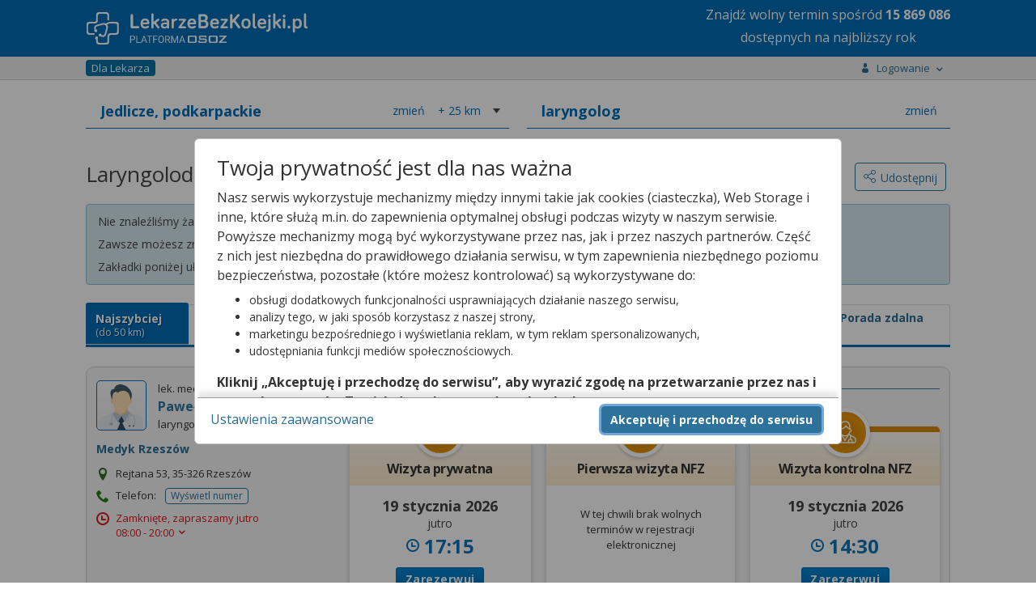

--- FILE ---
content_type: text/html;charset=UTF-8
request_url: https://lekarzebezkolejki.pl/laryngolog/jedlicze
body_size: 110346
content:
<!DOCTYPE HTML SYSTEM "about:legacy-compat">
<html lang="pl"><head><meta charset="utf-8"/><meta name="viewport" content="width=device-width, initial-scale=1"/><meta content="IE=Edge" http-equiv="X-UA-Compatible"/><title>Laryngolodzy w  Jedliczu (NFZ i prywatnie) -  LekarzeBezKolejki.pl</title><meta content="Laryngolog w Jedliczu – zarezerwuj wizytę u laryngologa na NFZ lub prywatnie!" name="description"/><link rel="stylesheet" href="https://fonts.googleapis.com/css?family=Open+Sans:400,400italic,300italic,300,700,700italic&subset=latin,latin-ext&display=swap"/><script defer="defer" async="async" src="https://www.google.com/recaptcha/api.js?hl=pl">&nbsp;</script><script src="https://cdn.osoz.pl/common/ext/jquery/3.6.0/jquery-3.6.0.min.js"></script><script src="https://cdn.osoz.pl/common/ext/jquery-ui/1.13.2/jquery-ui.min.js"></script><script src="https://cdn.osoz.pl/common/ext/jquery.form-4.2.2.min.js"></script><script src="https://cdn.osoz.pl/common/ext/jquery.cookie.min.js"></script><script src="https://cdn.osoz.pl/common/ext/jquery.onscreenResize-1.12.1.min.js"></script><script src="https://cdn.osoz.pl/lbk/javascript/common/globalInflection.min.js"></script><script src="https://cdn.osoz.pl/lbk/javascript/common/animatescroll.min.js"></script><link media="screen" href="https://cdn.osoz.pl/lbk/javascript/jquery/3/jquery-ui/jquery-ui.min.css" type="text/css" rel="stylesheet"/><link media="screen" href="https://cdn.osoz.pl/lbk/themes/lekarzebezkolejki/1.2/styles.min.css" rel="stylesheet"/><link media="screen" href="/resources/themes/icons.min.css" rel="stylesheet"/><script src="https://cdn.osoz.pl/lbk/javascript/jquery/i18n/jquery.ui.datepicker-pl.min.js"></script><link href="/images/lekarzebezkolejki.ico" rel="Shortcut Icon"/><script src="https://cdn.osoz.pl/common/ext/jquery.blockUI.min.js"></script><script src="https://cdn.osoz.pl/common/ext/loadingoverlay-2.1.6.min.js"></script>
      <!--[if lte IE 7]>
        <script src="/resources/javascript/html5shiv.js"><jsp:text/></script>
        <link rel="stylesheet" href="//themes/lekarzebezkolejki/1.2/ie7.min.css" media="screen" />
      <![endif]-->
      <!--[if IE 8]>
        <script src="/resources/javascript/html5shiv.js"><jsp:text/></script>
        <link rel="stylesheet" href="//themes/lekarzebezkolejki/1.2/ie8.min.css" media="screen" />
      <![endif]-->
      <!--[if IE 9]>
        <link rel="stylesheet" href="//themes/lekarzebezkolejki/1.2/ie9.min.css" media="screen" />
      <![endif]-->
      <script>
    var gaUAActive = true;
    var ga4Active = true;
    
    function gaHit(kategoria, akcja, etykieta, wartosc, pozostaleParametry) {
      if (gaUAActive && typeof(ga) == "function") {
        async(function() {
          ga('send', 'event', kategoria, akcja, etykieta, wartosc, pozostaleParametry);
        });
      }

      if (ga4Active && typeof(gtag) == "function") {
        async(function() {
          gtag('event', kategoria, {
            event_action: akcja,
            event_label: etykieta,
            value: wartosc
          });
        });
      }
    }
    function gaHiddenHit(kategoria, akcja, etykieta, wartosc) {
      async(function() {
        gaHit(kategoria, akcja, etykieta, wartosc, {
          nonInteraction: true
        });
      });
    }
    function gaHitWithCallback(kategoria, akcja, etykieta, callback) {
      if (gaUAActive && typeof (ga) == "function") {
        async(function() {
          ga('send', {
            hitType: 'event',
            eventCategory: kategoria,
            eventAction: akcja,
            eventLabel: etykieta,
            hitCallback: function() {
              if (typeof (callback) == "function") {
                // Callback teraz wywoływany przez GA4
                // callback();
              }
            }
          });
        });
      }
      
      if (ga4Active && typeof(gtag) == "function") {
        async(function() {
          gtag('event', kategoria, {
            event_action: akcja,
            event_label: etykieta,
            event_callback: function () {
              if (typeof (callback) == "function") {
                callback();
              }
            }
          });
        });
      }
    }
    function async(func, callback) {
      setTimeout(function() {
        func();
        if (callback) {
          callback();
        }
      }, 0);
    }
    function wlaczZaslonke() {
      $.blockUI({ message: '', overlayCSS:  {opacity:0.2}, baseZ: 2000 });
    }
    
    function wylaczZaslonke() {
      $.unblockUI();
    }
    </script><script src="https://cdn.osoz.pl/lbk/javascript/types/SortType.min.js"></script><script>
     //
       var SidebarChat = function(){};
       SidebarChat.onChatWidth = 465;
       
       SidebarChat.showChat = function () {
         if ($('.sidebar:last') && (
             $('.sidebar-chat').length + 
             $('.sidebar-call-center').length + 
             $('.sidebar-qanda').length) != 0) {
           if (!$('.sidebar:last').is(':visible')) {
             $('.sidebar:last').show();
           }
           $('.sidebar-chat').show();
         } 
       };
       
     // </script><link href="https://lekarzebezkolejki.pl/laryngolog/jedlicze" rel="canonical"/><script>
	function showDescription(idPomocnicze) {
		var tabsName = $('div[id^=tabs-]:visible').attr('id');
    var select = '';
    if (tabsName != undefined) {
      select = '#' + tabsName + ' ';
    } 
    $(select + "#opisTel_" + idPomocnicze).toggle();
	}
	
	function showDescriptionvAndRemoveButton(idPomocnicze, e) {
		var tabsName = $('div[id^=tabs-]:visible').attr('id');
    var select = '';
    if (tabsName != undefined) {
      select = '#' + tabsName + ' ';
    } 
    $(select + "#opisTel_" + idPomocnicze).show();
    e.remove();
	}
</script></head>
<!--[if lte IE 7]><body class="ie7"><![endif]-->
<!--[if IE 8]><body class="ie8"><![endif]-->
<!--[if IE 9]><body class="ie9"><![endif]-->
<!--[if (gt IE 9)|!(IE)]><!-->
<body>
<!--<![endif]-->
<script>
  var appUrlPart ='';
  var urlTab = window.location.href.split("/");
  if (urlTab.length >=4 && urlTab[3] == 'lbk-www') {
    appUrlPart = 'lbk-www/';
  }

  var widthForWindowTest = $( window ).width();
  var heightForWindowTest = $( window ).height();
  
  $(document).ready(function (){
    var widthForWindow = $( window ).width();
    if (widthForWindow < 600 ) {
      if ($("#bannerLekarzeBezKolejki").length) {
        $("#bannerLekarzeBezKolejki").css('min-height', '265px');
      }
    }
  });
  </script><div id="skipLinks"><a href="#pageMain">Przejdź do&nbsp;gł&oacute;wnej treści</a></div><div class="page-top"></div><div class="body"><div class="page"><header class="page-header"><div class="header-strap"><div class="content"><figure class="logo fl:l"><a href="https://lekarzebezkolejki.pl/"><img alt="Logo portalu" srcset="https://cdn.osoz.pl/lbk/themes/images/logo-lbk-po_white.svg" src="https://cdn.osoz.pl/lbk/themes/images/logo-lbk-po_white.png" class="des:u"/><img alt="Logo portalu" srcset="https://cdn.osoz.pl/lbk/themes/images/logo-lbk-po_white_m.svg" src="https://cdn.osoz.pl/lbk/themes/images/logo-lbk-po_white_m.png" class="tab:m"/></a></figure><div class="fl:r"><p style="line-height:20px;" class="tab:m m:0 m-t:xs f-s:xxs t-a:c">Znajdź wolny termin <br class="tab:m">spośród <b class="liczbaTerminowNaRok" style="">wielu</b><br/>dostępnych na najbliższy rok</p><p style="line-height:28px;" class="des:u m:0 m-t:xs f-s:xl t-a:c">Znajdź wolny termin <br class="tab:m">spośród <b class="liczbaTerminowNaRok" style="">wielu</b><br/>dostępnych na najbliższy rok</p></div></div></div></header><script src="https://cdn.osoz.pl/common/int/CookiesManager.js"></script><div data-keyboard="false" data-backdrop="static" style="display: none;" id="cookies" class="cookies"><section class="cookies-info" id="cookies-info"><div class="cookies-wrapper"><div class="cookies-content"><div class="cookies-scrolled"><h1 class="m:0">Twoja prywatność jest dla nas ważna</h1><p>Nasz serwis wykorzystuje mechanizmy między innymi takie jak cookies (ciasteczka), Web Storage i inne,
              które służą m.in. do zapewnienia optymalnej obsługi podczas wizyty w naszym serwisie. Powyższe mechanizmy
              mogą być wykorzystywane przez nas, jak i przez naszych partnerów. Część z nich jest niezbędna do
              prawidłowego działania serwisu, w tym zapewnienia niezbędnego poziomu bezpieczeństwa, pozostałe (które
              możesz kontrolować) są wykorzystywane do:</p><ul><li>obsługi dodatkowych funkcjonalności usprawniających działanie naszego serwisu,</li><li>analizy tego, w jaki sposób korzystasz z naszej strony,</li><li>marketingu bezpośredniego i wyświetlania reklam, w tym reklam spersonalizowanych,</li><li>udostępniania funkcji mediów społecznościowych.</li></ul><p><b>Kliknij „Akceptuję i przechodzę do serwisu”, aby wyrazić zgodę na przetwarzanie przez nas i naszych
              partnerów Twoich danych w powyższych celach.</b></p><p>Pamiętaj, że wyrażenie zgody jest dobrowolne, a wyrażoną zgodę możesz w każdej chwili cofnąć, możesz też
              wycofać zgodę na przetwarzanie Twoich danych tylko w niektórych celach. Jeżeli chcesz dowiedzieć się
              więcej lub chcesz przeprowadzić konfigurację szczegółową, to możesz tego dokonać za pomocą „Ustawień
              zaawansowanych”.</p><p>Więcej informacji na temat wykorzystywania narzędzi zewnętrznych w naszym serwisie znajdziesz w
              Regulaminie Serwisu.</p></div></div><div class="cookies-buttons"><div><button class="b:pri f-w:b" id="btnCookiesAll" type="button">Akceptuję i przechodzę do serwisu</button></div><div><a class="m-r:l" id="btnCookiesOptions" href="#">Ustawienia zaawansowane</a></div></div></div></section><section class="cookies-options" id="cookies-options"><div class="cookies-wrapper"><div class="cookies-content"><div class="cookies-scrolled"><h2 class="m:0 m-b:s">Ustawienia zaawansowane</h2><p>Przetwarzamy informacje pozyskane przy wykorzystaniu technologii cookies, Web Storage i innych wyłącznie
              w celach wymienionych poniżej. Część z tych informacji jest niezbędna dla działania naszego serwisu, w
              pozostałym zakresie możesz skonfigurować swoje preferencje w zakresie poszczególnych celów, poprzez
              zaznaczenie stosownej zgody przy każdym z nich. Możesz też wyrazić zgodę na wszystkie cele poprzez
              wybranie klawisza „Akceptuję wszystko i przechodzę do serwisu”.</p><hr class="dotted"/><div><div class="flex"><h3 aria-hidden="true" class="f-w:b flex-g">Niezbędne</h3><p class="c:green f-w:b t-t:u">Zawsze aktywne</p></div><p class="f-s:s">Mechanizmy o charakterze niezbędnym są wymagane do prawidłowego działania naszego
                serwisu. Bez nich część przygotowanych dla Ciebie funkcjonalności nie będzie działać poprawnie lub nie
                będzie działać wcale. Te mechanizmy są konieczne do funkcjonowania naszego serwisu, dlatego są zawsze
                aktywne (nie możesz ich wyłączyć).</p></div><hr class="dotted"/><div class="m-b"><div class="field-toggle compact field-inline"><h3 aria-hidden="true" class="f-w:b flex-g">Funkcjonalne</h3><label><input type="checkbox" id="cookiesFunctional" name="functional"/><span class="tgg-c"><span id="cookies2Label" class="tgg-f">Zgadzam się na ciasteczka funkcjonalne</span><span aria-hidden="true" class="tgg-s"><span class="tgg-n">Nie</span><span class="tgg-y">Tak</span></span></span><span aria-hidden="true" class="tgg-desc"><span class="tgg-n">Nieaktywne</span><span class="tgg-y">Aktywne</span></span></label></div><p class="f-s:s">Mechanizmy funkcjonalne są wykorzystywane przez dodatkowe funkcjonalności serwisu.
                Możesz z nich zrezygnować, ale w takim przypadku skorzystanie z części funkcjonalności serwisu
                będzie utrudnione lub wręcz niemożliwe. Informacje zawarte w przedmiotowych mechanizmach mogą być
                przetwarzane także przez naszych partnerów (Facebook, Disquas, Youtube, Whitepress). Więcej informacji
                o wykorzystywanych przez nas narzędziach zewnętrznych znajdziesz w naszej Polityce Prywatności
                wskazanej w Regulaminie naszego Serwisu.</p></div><hr class="dotted"/><div class="m-b"><div class="field-toggle compact field-inline"><h3 aria-hidden="true" class="f-w:b flex-g">Analityczne i statystyczne</h3><label><input type="checkbox" id="cookiesAnalyticsAndStatistics" name="analyticsAndStatistics"/><span class="tgg-c"><span id="cookies3Label" class="tgg-f">Zgadzam się na ciasteczka analityczne i statystyczne</span><span aria-hidden="true" class="tgg-s"><span class="tgg-n">Nie</span><span class="tgg-y">Tak</span></span></span><span aria-hidden="true" class="tgg-desc"><span class="tgg-n">Nieaktywne</span><span class="tgg-y">Aktywne</span></span></label></div><p class="f-s:s">Mechanizmy analityczne pomagają nam zrozumieć w jaki sposób użytkownicy poruszają się po
                naszym serwisie, a także które strony serwisu cieszą się największą popularnością. Dzięki tym
                mechanizmom jesteśmy w stanie lepiej przygotowywać nowe funkcjonalności naszego serwisu oraz
                optymalizować działanie już istniejących. Informacje zawarte w przedmiotowych mechanizmach mogą być
                przetwarzane także przez naszych partnerów (Google LLC). Więcej informacji o wykorzystywanych przez nas
                narzędziach zewnętrznych znajdziesz w naszej Polityce Prywatności wskazanej w Regulaminie naszego
                Serwisu.</p></div><hr class="dotted"/><div class="m-b"><h3 aria-hidden="true" class="f-w:b flex-g">Reklamowe</h3><p>Mechanizmy reklamowe są wykorzystywane przez nas oraz naszych partnerów do budowania kontentu
                reklamowego w naszym serwisie – lista partnerów może ulegać zmianie, jej aktualną wersję zawsze
                znajdziesz w tym miejscu. Więcej informacji o wykorzystywanych przez nas narzędziach zewnętrznych
                znajdziesz w naszej Polityce Prywatności wskazanej w Regulaminie naszego Serwisu.
              </p><p>Nasi partnerzy: </p><ul><li><button data-slider="dostawcy-google" class="link switcher" type="button">
                    Google
                  </button><div style="display: none;" id="dostawcy-google" class="slider"><a href="https://www.google.com/policies/technologies/partner-sites/" rel="nofollow" target="_blank">Polityka prywatności</a></div></li><li><button data-slider="dostawcy" class="link switcher" type="button">
                    Sieć marketingowa Google
                  </button><div style="display: none;" id="dostawcy" class="slider"><ul><li>Aarki - <a href="http://corp.aarki.com/privacy" rel="nofollow" target="_blank">Polityka prywatności</a></li><li>Adara Media - <a href="https://adara.com/2018/04/10/adara-gdpr-faq/" rel="nofollow" target="_blank">Polityka prywatności</a></li><li>Adform - <a href="https://site.adform.com/uncategorized/product-and-services-privacy-policy/" rel="nofollow" target="_blank">Polityka prywatności</a></li><li>Adikteev - <a href="https://www.adikteev.com/eu/privacy/" rel="nofollow" target="_blank">Polityka prywatności</a></li><li>Adludio - <a href="https://www.adludio.com/terms-conditions/" rel="nofollow" target="_blank">Polityka prywatności</a></li><li>AdMaxim - <a href="http://www.admaxim.com/admaxim-privacy-policy/" rel="nofollow" target="_blank">Polityka prywatności</a></li><li>Akamai - <a href="http://www.akamai.com/compliance/privacy" rel="nofollow" target="_blank">Polityka prywatności</a></li><li>Amazon - <a href="https://www.amazon.co.uk/gp/help/customer/display.html?nodeId=201909010" rel="nofollow" target="_blank">Polityka prywatności</a></li><li>Amobee - <a href="https://www.amobee.com/trust/privacy-guidelines" rel="nofollow" target="_blank">Polityka prywatności</a></li><li>Arrivalist - <a href="https://www.arrivalist.com/privacy#gdpr" rel="nofollow" target="_blank">Polityka prywatności</a></li><li>Avocet - <a href="http://avocet.io/privacy-portal" rel="nofollow" target="_blank">Polityka prywatności</a></li><li>Bannerflow - <a href="https://www.bannerflow.com/privacy" rel="nofollow" target="_blank">Polityka prywatności</a></li><li>Booking.com - <a href="https://www.booking.com/content/privacy.en-gb.html" rel="nofollow" target="_blank">Polityka prywatności</a></li><li>Centro - <a href="http://privacy.centro.net/" rel="nofollow" target="_blank">Polityka prywatności</a></li><li>Cint - <a href="https://www.cint.com/participant-privacy-notice/" rel="nofollow" target="_blank">Polityka prywatności</a></li><li>Clinch - <a href="https://clinch.co/pages/privacy.html" rel="nofollow" target="_blank">Polityka prywatności</a></li><li>Cloud Technologies - <a href="http://green.erne.co/assets/PolicyCT.pdf" rel="nofollow" target="_blank">Polityka prywatności</a></li><li>Crimtan - <a href="https://crimtan.com/privacy-ctl/" rel="nofollow" target="_blank">Polityka prywatności</a></li><li>Criteo - <a href="https://www.criteo.com/privacy" rel="nofollow" target="_blank">Polityka prywatności</a></li><li>DataXu - <a href="https://docs.roku.com/published/userprivacypolicy/en/gb" rel="nofollow" target="_blank">Polityka prywatności</a></li><li>Delta Projects - <a href="http://www.deltaprojects.com/data-collection-policy/" rel="nofollow" target="_blank">Polityka prywatności</a></li><li>Demandbase - <a href="https://www.demandbase.com/privacy-policy/" rel="nofollow" target="_blank">Polityka prywatności</a></li><li>DENTSU - <a href="http://www.dentsu.co.jp/terms/data_policy.html" rel="nofollow" target="_blank">Polityka prywatności</a></li><li>Dstillery - <a href="https://dstillery.com/privacy-policy/" rel="nofollow" target="_blank">Polityka prywatności</a></li><li>eBay - <a href="https://www.ebay.com/help/policies/member-behaviour-policies/user-privacy-notice-privacy-policy?id=4260#section12" rel="nofollow" target="_blank">Polityka prywatności</a></li><li>emetriq - <a href="https://www.emetriq.com/datenschutz/" rel="nofollow" target="_blank">Polityka prywatności</a></li><li>Exponential - <a href="http://exponential.com/privacy/" rel="nofollow" target="_blank">Polityka prywatności</a></li><li>Facebook - <a href="https://www.facebook.com/about/privacy/update" rel="nofollow" target="_blank">Polityka prywatności</a></li><li>Fractional Media - <a href="https://www.fractionalmedia.com/privacy-policy" rel="nofollow" target="_blank">Polityka prywatności</a></li><li>FUSIO BY S4M - <a href="http://www.s4m.io/privacy-policy/" rel="nofollow" target="_blank">Polityka prywatności</a></li><li>Gemius - <a href="https://www.gemius.com/cookie-policy.html" rel="nofollow" target="_blank">Polityka prywatności</a></li><li>GroupM - <a href="https://www.groupm.com/privacy-policy" rel="nofollow" target="_blank">Polityka prywatności</a></li><li>Impact - <a href="https://impact.com/privacy-policy/" rel="nofollow" target="_blank">Polityka prywatności</a></li><li>Index Exchange - <a href="http://www.indexexchange.com/privacy/" rel="nofollow" target="_blank">Polityka prywatności</a></li><li>Infectious Media - <a href="https://impressiondesk.com/" rel="nofollow" target="_blank">Polityka prywatności</a></li><li>intelliAd - <a href="https://www.intelliad.de/datenschutz" rel="nofollow" target="_blank">Polityka prywatności</a></li><li>IPONWEB - <a href="http://www.bidswitch.com/privacy-policy/" rel="nofollow" target="_blank">Polityka prywatności</a></li><li>LifeStreet - <a href="http://www.lifestreet.com/privacy" rel="nofollow" target="_blank">Polityka prywatności</a></li><li>Liftoff - <a href="https://liftoff.io/privacy-policy/" rel="nofollow" target="_blank">Polityka prywatności</a></li><li>LiveRamp - <a href="https://liveramp.com/service-privacy-policy/" rel="nofollow" target="_blank">Polityka prywatności</a></li><li>Localsensor - <a href="https://www.localsensor.com/privacy.html" rel="nofollow" target="_blank">Polityka prywatności</a></li><li>LoopMe - <a href="https://loopme.com/privacy/" rel="nofollow" target="_blank">Polityka prywatności</a></li><li>Lotame - <a href="https://www.lotame.com/about-lotame/privacy/" rel="nofollow" target="_blank">Polityka prywatności</a></li><li>MainADV - <a href="http://www.mainad.com/privacy-policy" rel="nofollow" target="_blank">Polityka prywatności</a></li><li>Manage.com - <a href="https://www.manage.com/privacy-policy/" rel="nofollow" target="_blank">Polityka prywatności</a></li><li>Marketing Science Consulting Group, Inc. - <a href="http://mktsci.com/privacy_policy.htm" rel="nofollow" target="_blank">Polityka prywatności</a></li><li>MediaMath - <a href="http://www.mediamath.com/privacy-policy/" rel="nofollow" target="_blank">Polityka prywatności</a></li><li>Mobitrans - <a href="http://www.mobitrans.net/privacy-policy/" rel="nofollow" target="_blank">Polityka prywatności</a></li><li>Mobpro - <a href="http://mobpro.com/privacy.html" rel="nofollow" target="_blank">Polityka prywatności</a></li><li>Moloco Ads - <a href="http://www.molocoads.com/private-policy.html" rel="nofollow" target="_blank">Polityka prywatności</a></li><li>MSI-ACI - <a href="http://site.msi-aci.com/Home/FlexTrackPrivacy" rel="nofollow" target="_blank">Polityka prywatności</a></li><li>Nano Interactive - <a href="http://www.nanointeractive.com/privacy" rel="nofollow" target="_blank">Polityka prywatności</a></li><li>NEORY GmbH - <a href="https://www.neory.com/privacy.html" rel="nofollow" target="_blank">Polityka prywatności</a></li><li>Netflix - <a href="http://www.netflix.com/google-3PAS-info" rel="nofollow" target="_blank">Polityka prywatności</a></li><li>Neustar - <a href="https://www.home.neustar/privacy" rel="nofollow" target="_blank">Polityka prywatności</a></li><li>Omnicom Media Group - <a href="https://www.omnicommediagroup.com/disclaimer.htm" rel="nofollow" target="_blank">Polityka prywatności</a></li><li>Optomaton - <a href="http://optomaton.com/privacy.html" rel="nofollow" target="_blank">Polityka prywatności</a></li><li>OTTO - <a href="https://www.otto.de/shoppages/service/datenschutz" rel="nofollow" target="_blank">Polityka prywatności</a></li><li>PERMODO - <a href="http://permodo.com/de/privacy.html" rel="nofollow" target="_blank">Polityka prywatności</a></li><li>Publicis Media - <a href="https://www.publicismedia.de/datenschutz/" rel="nofollow" target="_blank">Polityka prywatności</a></li><li>PubMatic - <a href="https://pubmatic.com/legal/privacy-policy/" rel="nofollow" target="_blank">Polityka prywatności</a></li><li>PulsePoint - <a href="https://www.pulsepoint.com/privacy-policy" rel="nofollow" target="_blank">Polityka prywatności</a></li><li>Quantcast - <a href="https://www.quantcast.com/privacy/" rel="nofollow" target="_blank">Polityka prywatności</a></li><li>Rakuten Marketing - <a href="https://rakutenadvertising.com/legal-notices/services-privacy-policy/" rel="nofollow" target="_blank">Polityka prywatności</a></li><li>Remerge - <a href="http://remerge.io/privacy-policy.html" rel="nofollow" target="_blank">Polityka prywatności</a></li><li>Resolution Media - <a href="https://www.nonstoppartner.net" rel="nofollow" target="_blank">Polityka prywatności</a></li><li>Resonate - <a href="https://www.resonate.com/privacy-policy/" rel="nofollow" target="_blank">Polityka prywatności</a></li><li>RevJet - <a href="https://www.revjet.com/privacy" rel="nofollow" target="_blank">Polityka prywatności</a></li><li>Roq.ad - <a href="https://www.roq.ad/privacy-policy" rel="nofollow" target="_blank">Polityka prywatności</a></li><li>RTB House - <a href="https://www.rtbhouse.com/privacy-center/services-privacy-policy/" rel="nofollow" target="_blank">Polityka prywatności</a></li><li>Rubicon Project - <a href="https://rubiconproject.com/rubicon-project-advertising-technology-privacy-policy/" rel="nofollow" target="_blank">Polityka prywatności</a></li><li>Sift Media - <a href="https://www.sift.co/privacy" rel="nofollow" target="_blank">Polityka prywatności</a></li><li>Simpli.fi - <a href="https://simpli.fi/simpli-fi-services-privacy-policy/" rel="nofollow" target="_blank">Polityka prywatności</a></li><li>Sizmek - <a href="https://www.sizmek.com/privacy-policy/" rel="nofollow" target="_blank">Polityka prywatności</a></li><li>Smaato - <a href="https://www.smaato.com/privacy/" rel="nofollow" target="_blank">Polityka prywatności</a></li><li>Smadex - <a href="http://smadex.com/end-user-privacy-policy/" rel="nofollow" target="_blank">Polityka prywatności</a></li><li>Smart - <a href="http://smartadserver.com/company/privacy-policy/" rel="nofollow" target="_blank">Polityka prywatności</a></li><li>Smartology - <a href="https://www.smartology.net/privacy-policy/" rel="nofollow" target="_blank">Polityka prywatności</a></li><li>Sociomantic - <a href="https://www.sociomantic.com/privacy/en/" rel="nofollow" target="_blank">Polityka prywatności</a></li><li>Sojern - <a href="https://www.sojern.com/privacy/product-privacy-policy/" rel="nofollow" target="_blank">Polityka prywatności</a></li><li>Sovrn - <a href="https://www.sovrn.com/privacy-policy/" rel="nofollow" target="_blank">Polityka prywatności</a></li><li>Spotad - <a href="http://www.spotad.co/privacy-policy/" rel="nofollow" target="_blank">Polityka prywatności</a></li><li>SpotX - <a href="https://www.spotx.tv/privacy-policy/" rel="nofollow" target="_blank">Polityka prywatności</a></li><li>TabMo - <a href="http://static.tabmo.io.s3.amazonaws.com/privacy-policy/index.html" rel="nofollow" target="_blank">Polityka prywatności</a></li><li>The Trade Desk - <a href="https://www.thetradedesk.com/general/privacy-policy" rel="nofollow" target="_blank">Polityka prywatności</a></li><li>Tradedoubler AB - <a href="http://www.tradedoubler.com/en/privacy-policy/" rel="nofollow" target="_blank">Polityka prywatności</a></li><li>TreSensa - <a href="http://tresensa.com/eu-privacy/index.html" rel="nofollow" target="_blank">Polityka prywatności</a></li><li>TruEffect - <a href="https://trueffect.com/privacy-policy/" rel="nofollow" target="_blank">Polityka prywatności</a></li><li>Verizon Media - <a href="https://www.verizonmedia.com/policies/ie/en/verizonmedia/privacy/index.html" rel="nofollow" target="_blank">Polityka prywatności</a></li><li>Videology - <a href="https://videologygroup.com/en/privacy-policy/" rel="nofollow" target="_blank">Polityka prywatności</a></li><li>Weborama - <a href="https://weborama.com/en/weborama-privacy-commitment/" rel="nofollow" target="_blank">Polityka prywatności</a></li><li>Widespace - <a href="https://www.widespace.com/legal/privacy-policy-notice/" rel="nofollow" target="_blank">Polityka prywatności</a></li><li>Amnet Nordics w/DBM - <a href="https://www.amnetgroup.com/en/uk/privacy-notice/" rel="nofollow" target="_blank">Polityka prywatności</a></li><li>Value Media (PL) w/ DBM - <a href="https://valuemedia.pl/" rel="nofollow" target="_blank">Polityka prywatności</a></li><li>Aegis Media Network w/ Invite Media (Europe) - <a href="https://www.dentsu.com/pl/pl/polityki/globalne-zasady-ochrony-prywatnosci" rel="nofollow" target="_blank">Polityka prywatności</a></li></ul></div></li></ul><div class="field-toggle compact field-inline"><h4 class="f-w:b flex-g" aria-hidden="true">Reklamowe niespersonalizowane</h4><label><input type="checkbox" id="cookiesNonpersonalized" name="nonpersonalized"/><span class="tgg-c"><span id="cookies4Label" class="tgg-f">Zgadzam się na ciasteczka reklamowe niespersonalizowane</span><span aria-hidden="true" class="tgg-s"><span class="tgg-n">Nie</span><span class="tgg-y">Tak</span></span></span><span aria-hidden="true" class="tgg-desc"><span class="tgg-n">Nieaktywne</span><span class="tgg-y">Aktywne</span></span></label></div><p class="f-s:s">Mechanizmy wykorzystywane są do wyświetlenia reklamy na podstawie wyłącznie aktualnych
                informacji kontekstowych – np. zawartości otwartej strony, aktualnie wyszukiwanego hasła, przybliżonej
                lokalizacji (np. na poziomie miasta).</p><div class="field-toggle compact field-inline"><h4 class="f-w:b flex-g" aria-hidden="true">Reklamowe spersonalizowane</h4><label><input type="checkbox" id="cookiesPersonalized" name="personalized"/><span class="tgg-c"><span id="cookies4Label" class="tgg-f">Zgadzam się na ciasteczka reklamowe spersonalizowane</span><span aria-hidden="true" class="tgg-s"><span class="tgg-n">Nie</span><span class="tgg-y">Tak</span></span></span><span aria-hidden="true" class="tgg-desc"><span class="tgg-n">Nieaktywne</span><span class="tgg-y">Aktywne</span></span></label></div><p class="f-s:s">Reklamy spersonalizowane to reklamy dopasowane do potrzeb użytkowników. Mechanizmy
                wykorzystywane są do wyświetlenia reklamy na podstawie danych dotyczących wcześniejszych zachowań
                użytkownika, np. wyszukiwanych haseł, lokalizacji lub wizyt na stronach internetowych lub w
                aplikacjach. Zaznaczenie tej opcji pozwoli nam i naszym partnerom na dostarczenie treści lepiej
                dostosowanej do Twojej osoby. Jeśli zablokujesz te mechanizmy, reklamy skierowane do Ciebie będą gorzej
                dopasowane.</p></div><hr class="dotted"/><div class="t-a:c m-b:l m-t:l"><a id="btnCookiesSelected" href="#">Zapisz moje ustawienia i przejdź do serwisu</a></div></div></div><div class="cookies-buttons"><div><button class="b:pri f-w:b" id="btnCookiesAll2" type="button">Akceptuję wszystko i przechodzę do serwisu</button></div><div><button class="b:brd b:s" id="btnCookiesBack" type="button">Powrót do informacji</button></div></div></div></section></div><script>
      function reloadPage(action) {
        if (['ACC_ALL', 'ACC_SEL_ALL', 'ACC_SEL'].includes(action)) {
          window.location.reload();
        }
      }
      var cm;
      $(function() {
          cm = new CookiesManager({ version: '2', acceptAllFirstId: '#btnCookiesAll', acceptAllSecondId: '#btnCookiesAll2',
              acceptSelectedId: '#btnCookiesSelected', formId: '#cookies-options',
              infoId: '#cookies-info', showFormId: '#btnCookiesOptions', showInfoId: '#btnCookiesBack',
              popupId: '#cookies', actionCallback: reloadPage, secure: "https:" == document.location.protocol });
          cm.init();
      });
  </script><script>
      function startAnimatedCounter(max) {
        $('.liczbaTerminowNaRok').each(function () {
          var $this = $(this);
          jQuery({ Counter: 0 }).animate({ Counter: max }, {
            duration: 3000,
            easing: 'easeOutExpo',
            step: function () {
              $this.text(Math.ceil(this.Counter).toString().replace(/\B(?=(\d{3})+(?!\d))/g, " "));
            }
          });
        });
      }
      var ileTerm = $.cookie("lbk_wolne_terminy");
      if (ileTerm != null) {
        $('.liczbaTerminowNaRok').text(ileTerm.replace(/\B(?=(\d{3})+(?!\d))/g, " "));
      } else {
        $.ajax({
          url: '/lekarzebezkolejki/pobierzLiczbeWolnychTerminow',
          type: 'post',
          success: function(response) {
            if (response != null) {
              $.cookie("lbk_wolne_terminy", response, { path: '/', secure: "https:" == document.location.protocol });
              startAnimatedCounter(response);
            }
          }
        });
      }
      </script><div class="page-wrapper"><div class="page-main-wrapper"><div class="page-main"><div id="pageMain" role="main" class="main-content"><section class="page-content popup-menu"><div class="content"><div class="popup-menu-container" id="menuStrap"><div class="logged-out"><p class="f-w:b">Zaloguj się lub zał&oacute;ż konto</p><div class="box t-a:c"><a id="log-in" class="b:pri" rel="nofollow" href="/lbk-www/zaloguj?josso_back=/laryngolog/jedlicze">Zaloguj się</a><a class="b:sec" rel="nofollow" href="https://www.osoz.pl/osoz-www/aktywacja/zasady?zakladanieKonta=true"><span class="f-s:m">Zał&oacute;ż konto</span></a></div></div><hr class="dotted"><div><a href="/blog/zdrowie/y-1205">Poradniki o&nbsp;zdrowiu</a><a href="https://lekarzebezkolejki.pl/kontakt">Kontakt</a><a href="https://lekarzebezkolejki.pl/placowki">Plac&oacute;wki medyczne w&nbsp;Polsce</a><a href="https://lekarzebezkolejki.pl/specjalizacje-lekarskie">Specjalizacje lekarskie</a><a target="_blank" href="https://ktomalek.pl/l/lek/szukaj">Informacje o&nbsp;lekach</a><a href="https://lekarzebezkolejki.pl/misja">Misja</a></div></hr></div></div></section><section class="page-content-wide crumbs-strap"><div class="content"><nav id="navOkruszki" class="nav nav-crumbs"><div class="row-start"><ul class="nav-cat"><li class="nav-item"><a class="nav-cat-title bgr-c:blue c:white" href="https://lekarzebezkolejki.pl/informacje-dla-lekarza"><span>Dla Lekarza</span></a></li></ul></div><div class="row-end"><ul class="nav-cat"><li class="nav-item"><button onclick="handleBtnClick(event)" data-false="Pokaż" data-true="Ukryj" data-desc="menu użytkownika" aria-pressed="false" aria-label="Pokaż menu" data-slider="menuStrap" class="nav-cat-title switcher" type="button"><i class="icon-12 icon-user"></i><span> Logowanie </span></button></li></ul></div></nav></div></section><script>
   function handleBtnClick(event) {
     toggleButton(event.target);
   }
   function toggleButton(element) {
     var pressed = (element.getAttribute("aria-pressed") === "true");
	 element.setAttribute("aria-pressed", !pressed);
   }
 </script><script src="https://cdn.osoz.pl/common/ext/jquery.ajaxq.min.js"></script><div style="display: none" id="gifLoaderTerminy"><img alt="Wczytywanie" src="https://cdn.osoz.pl/lbk/themes/images/loader.gif" id="loader_terminy"/></div><script>
    kolejka_terminow_licznik = 0;
    kolejka_uslug_licznik = 0;
    kolejka_kafli_licznik = 0;
    
    pierwszyTermin = true;
    
    function ladujKafleWizytowki(idZasobu, idSwiadczeniodawcy, idKafla,
                              typZasobu, idSwiadczeniodawcyRZOZ, nrJednostki,
                              idSpecjalnosciRZOZ, czyGrupowanie, czyRejestracjaBezKarty,
                              idPlatnika, typWidoku, dataOd, dataDo,
                              search, idLokalizacji, wspDlugosc, wspSzerokosc,
                              backLink, pokazDemo, rejestracjaUrlTerminarz,
                              linkZasobu, linkLokalizacji, linkSpecjalnosci, czyLBK, indeksObiektu, telefon,
                              czyZamawianieReceptDlaZasobu, czyIntegracjaLBK) {
      var idEl = "_"+idZasobu+"_"+idSwiadczeniodawcyRZOZ+"_"+idSpecjalnosciRZOZ;
      if (czyLBK != 'true') {
          $("div#loaderDiv"+idEl).prepend($('#loader_terminy').clone());
          $("div#loaderDivUslugi"+idEl).prepend($('#loader_terminy').clone());
      }
      var data = {
                idZasobu                : idZasobu,
                idSwiadczeniodawcy      : idSwiadczeniodawcy,
                idKafla                 : idKafla,
                typZasobu               : typZasobu,
                idSwiadczeniodawcyRZOZ  : idSwiadczeniodawcyRZOZ,
                idSpecjalnosciRZOZ      : idSpecjalnosciRZOZ,
                nrJednostki             : nrJednostki,
                czyGrupowanie           : (czyGrupowanie == 'T'),
                czyRejestracjaBezKarty  : (czyRejestracjaBezKarty == 'true'),
                typWidoku               : typWidoku,
                backLink                : backLink,
                rejestracjaUrlTerminarz : rejestracjaUrlTerminarz,
                linkZasobu              : linkZasobu,
                linkLokalizacji         : linkLokalizacji,
                linkSpecjalnosci        : linkSpecjalnosci,
                czyIntegracjaLBK        : (czyIntegracjaLBK == 'true')
            };
        if (dataOd) {
          data.dataOd = dataOd;
        }
        if (dataDo) {
          data.dataDo = dataDo;
        }
        if (idPlatnika) {
          data.idPlatnika = idPlatnika;
        }
        if (search) {
          data.searchInput = search;
        }
        if (idLokalizacji) {
          data.idLokalizacji = idLokalizacji;
        }
        if (wspDlugosc) {
          data.wspDlugosc = wspDlugosc;
        }
        if (wspSzerokosc) {
          data.wspSzerokosc = wspSzerokosc;
        }
        if (backLink) {
          data.backLink = backLink;
        }
        if (pokazDemo) {
          data.pokazDemo = pokazDemo;
        }
        if (indeksObiektu) {
          data.indeksObiektu = indeksObiektu;
        }
        if (telefon) {
          data.telefon = telefon;
        }
        if(czyZamawianieReceptDlaZasobu) {
          data.czyZamawianieReceptDlaZasobu = czyZamawianieReceptDlaZasobu;
        }
        var attr = $(idKafla).attr('data-czyPobranoKafla');
        if (attr == 'false') {
          kolejka_kafli_licznik++;
          jQuery.ajaxq('kolejka_kafli_wizytowki', {
            url: "/placowkaMedyczna/pobierzKafelWizytowkiAjax",
            dataType: "html",
            data: data,
            cache: false,
            success: function(data) {
              kolejka_kafli_licznik--;
              $(idKafla).attr('data-czyPobranoKafla', 'true');
              if (czyLBK == 'true') {
                $(idKafla).find("section[id='sekcjaKafla']").html( data );
              } else {
                $("div#loaderDiv"+idEl).remove();
                $(idKafla).find("div[id*='terminy_']").html( $(data).filter("div[id='terminy']").children("*") );
                $(idKafla).find("div[id*='uslugi_']").html( $(data).filter("div[id='uslugi']").children("*") );
              }
              if (kolejka_kafli_licznik <=1) {
                $("select[id='lekarze_filtr_usluga']").prop('disabled', false);
                $("select[id='lekarze_filtr_platnik']").prop('disabled', false);
              }
            },
              error: function(xhr, ajaxOptions, thrownError ) {
                kolejka_kafli_licznik--;
                if (xhr.statusText === 'abort') {
                    // nie rób nic
                  } else {
                    ladujGdyBlad(idEl, typWidoku);
                }
              }
          });	
        }
    }
    
    
    
    
    function ladujGdyBlad (idEl, typWidoku) {
      $('div#terminy'+idEl).find('#loader_terminy').remove();
      if ('WIZ' == typWidoku) {
        $('div#loaderDiv'+idEl).removeClass('m-t');
        $('div#loaderDiv'+idEl).html('<p class="t-a:c m-t:xxl m-b:xxl">Nie pobrano termin&oacute;w</p>');
      } else if ('WYSZ' == typWidoku) {
        $('div#terminy'+idEl).prepend('<p class="t-a:c m-t:xxl m-b:xxl">Nie pobrano termin&oacute;w</p>');
      }
    }
    
    function ladujUslugiAjax (idZasobu, idSwiadczeniodawcy, idSwiadczeniodawcyRZOZ, idSpecjalnosciRZOZ, typWidoku) {
      var idEl = "_"+idZasobu+"_"+idSwiadczeniodawcyRZOZ+"_"+idSpecjalnosciRZOZ;

      var data = {
          idZasobu                : idZasobu,
          idSwiadczeniodawcy      : idSwiadczeniodawcy,
          idSwiadczeniodawcyRZOZ  : idSwiadczeniodawcyRZOZ,
          idSpecjalnosciRZOZ      : idSpecjalnosciRZOZ
      };
      
      // usługi płatne
      kolejka_uslug_licznik++;
      jQuery.ajaxq('kolejka_uslug_platnych', {
        url: "/lekarze/pobierzUslugiPlatneZasobuAjax",
        dataType: "html",
        data: data,
        cache: false,
        success: function(data) {
          if (data.indexOf("Wybrana strona nie istnieje") < 0) {
            $("div#uslugi"+idEl).html( data );
          }
          kolejka_uslug_licznik--;
          if ('LBK-WYSZ' == typWidoku && kolejka_uslug_licznik <= 1) {
            pobieranieUslugZakonczone();
          }
        },
        error: function(xhr, ajaxOptions, thrownError ) {
          kolejka_uslug_licznik--;
          if ('LBK-WYSZ' == typWidoku && kolejka_uslug_licznik <= 1) {
            pobieranieUslugZakonczone();
          }
        }
      });
    }
    
    function ladujTerminyAjax (idZasobu, typZasobu, idSwiadczeniodawcy, idSwiadczeniodawcyRZOZ, nrJednostki,
        idSpecjalnosciRZOZ, czyGrupowanie, czyRejestracjaBezKarty, idPlatnika, typWidoku, dataOd, dataDo,
        search, idLokalizacji, wspDlugosc, wspSzerokosc, backLink, pokazDemo, rejestracjaUrlTerminarz,
        linkZasobu, linkLokalizacji, linkSpecjalnosci, czyZamawianieReceptDlaZasobu) {
      var idEl = "_"+idZasobu+"_"+idSwiadczeniodawcyRZOZ+"_"+idSpecjalnosciRZOZ;
      // loader
      if (typZasobu == 'P') {
        idEl = "_KOL_"+idSwiadczeniodawcyRZOZ+"_"+idSpecjalnosciRZOZ;
        if ('WYSZ' == typWidoku) {
          $("div#terminy"+idEl).prepend($('#loader_terminy').clone());
        }
      } else if ('WYSZ' == typWidoku) {
        $("div#terminy"+idEl).prepend($('#loader_terminy').clone());
      } else if ('WIZ' == typWidoku || typWidoku == null) {
        $("div#loaderDiv"+idEl).prepend($('#loader_terminy').clone());
        $("div#loaderDivUslugi"+idEl).prepend($('#loader_terminy').clone());
      }
            
      var data = {
        idZasobu                : idZasobu,
        typZasobu               : typZasobu,
        idSwiadczeniodawcy      : idSwiadczeniodawcy,
        idSwiadczeniodawcyRZOZ  : idSwiadczeniodawcyRZOZ,
        idSpecjalnosciRZOZ      : idSpecjalnosciRZOZ,
        nrJednostki             : nrJednostki,
        czyGrupowanie           : (czyGrupowanie == 'T'),
        czyRejestracjaBezKarty  : (czyRejestracjaBezKarty == 'true'),
        typWidoku               : typWidoku,
        backLink                : backLink,
        rejestracjaUrlTerminarz : rejestracjaUrlTerminarz,
        linkZasobu              : linkZasobu,
        linkLokalizacji         : linkLokalizacji,
        linkSpecjalnosci        : linkSpecjalnosci
      };
      
      if (dataOd) {
        data.dataOd = dataOd;
      }
      if (dataDo) {
        data.dataDo = dataDo;
      }
      if (idPlatnika) {
        data.idPlatnika = idPlatnika;
      }
      if (search) {
        data.searchInput = search;
      }
      if (idLokalizacji) {
        data.idLokalizacji = idLokalizacji;
      }
      if (wspDlugosc) {
        data.wspDlugosc = wspDlugosc;
      }
      if (wspSzerokosc) {
        data.wspSzerokosc = wspSzerokosc;
      }
      if (backLink) {
        data.backLink = backLink;
      }
      if (pokazDemo) {
        data.pokazDemo = pokazDemo;
      }
      if (czyZamawianieReceptDlaZasobu) {
        data.czyZamawianieReceptDlaZasobu = czyZamawianieReceptDlaZasobu;
      }
      if($('#blozy').val()) {
        data.blozy = $('#blozy').val();
      }
      
      if (typZasobu == 'L' || typZasobu == 'U') {
        // terminy
        kolejka_terminow_licznik++;
        jQuery.ajaxq('kolejka_terminow', {
            url: "/placowkaMedyczna/pobierzTerminyDniaAjax",
            dataType: "html",
            data: data,
            cache: false,
            success: function(data) {
              if (data.indexOf("Wybrana strona nie istnieje") < 0) {
                if ('LBK-WIZ' == typWidoku || 'LBK-WYSZ' == typWidoku || 'LBK' == typWidoku) {
                  $("div#terminy"+idEl).html( data );
                } else if ('WYSZ' == typWidoku) {
                  $('div#terminy'+idEl).find('#loader_terminy').remove();
                  $("div#terminy"+idEl).html( data );
                } else if ('WIZ' == typWidoku || typWidoku == null){
                  $("div#loaderDiv"+idEl).remove();
                  $("div#terminy"+idEl).html( data );
                }
              } else {
                ladujGdyBlad(idEl, typWidoku);
              }
            },
            error: function(xhr, ajaxOptions, thrownError ) {
              if (xhr.statusText === 'abort') {
                // nie rób nic
              } else {
                ladujGdyBlad(idEl, typWidoku);
              }
            }
        });
        
        // usługi płatne
        jQuery.ajaxq('kolejka_uslug_platnych', {
          url: "/lekarze/pobierzUslugiPlatneZasobuAjax",
          dataType: "html",
          data: data,
          cache: false,
          success: function(data) {
            if (data.indexOf("Wybrana strona nie istnieje") < 0) {
              $("div#uslugi"+idEl).html( data );
            }
          },
          error: function(xhr, ajaxOptions, thrownError ) {
            if (xhr.statusText === 'abort') {
              // nie rób nic
            }
          }
        });
      } else if (typZasobu == 'P') {
        jQuery.ajaxq('kolejka_terminow_poradni', {
            url: "/placowkaMedyczna/pobierzTerminyDniaAjax",
            dataType: "html",
            data: data,
            cache: false,
            success: function(data) {
              if (data.indexOf("Wybrana strona nie istnieje") < 0) {
                if ('LBK' == typWidoku) {
                  $("div#terminy"+idEl).html( data );
                } else if ('WYSZ' == typWidoku) {
                  $('div#terminy'+idEl).find('#loader_terminy').remove();
                  $("div#terminy"+idEl).html( data );
                } else if ('WIZ' == typWidoku || typWidoku == null){
                  $("div#loaderDiv"+idEl).remove();
                  $("div#terminy"+idEl).html( data );
                }
              } else {
                ladujGdyBlad(idEl, typWidoku);
              }
            },
            error: function(xhr, ajaxOptions, thrownError ) {
              if (xhr.statusText === 'abort') {
                // nie rób nic
              } else {
                ladujGdyBlad(idEl, typWidoku);
              }
            }
        });
      }
    }
    
    function stopKolejkiPobieraniaTerminow() {
      jQuery.ajaxq('kolejka_terminow', {});
    }
  </script>
  <script type='application/ld+json'>[{"@context":"http://schema.org","@type":"BreadcrumbList","itemListElement":[{"position":"1","@type":"ListItem","item":{"name":"https://lekarzebezkolejki.pl","@id":"1"}},{"position":"1","@type":"ListItem","item":{"name":"https://lekarzebezkolejki.pl/laryngolog","@id":"1"}}]}]</script>
    <div class="page-content"><div class="content"><section class="metryka" id="page"><form method="post" action="https://lekarzebezkolejki.pl/lekarzebezkolejki/znajdz" id="formHeaderZnajdz"><div id="lokalizacja" class="metryka-half"><div class="metryka-table"><div class="metryka-field"><label aria-label="zmień miasto" for="searchMiasto"><span>zmień</span><span class="v-h">miasto</span></label><div><input value="Jedlicze, podkarpackie" id="searchMiasto" type="text"/></div></div><div class="metryka-km"><select aria-label="Szukaj w&nbsp;promieniu" id="kontenerTMobile"><option data-val="10"> + 10 km</option><option data-val="25"> + 25 km</option><option data-val="50"> + 50 km</option><option data-val="100"> + 100 km</option><option data-val="250"> + 250 km</option></select></div></div></div><div id="specjalizacja" class="metryka-half metryka-field"><label aria-label="zmień specjalizację" for="searchLekarz"><span>zmień</span><span class="v-h">specjalizację</span></label><div><input autocomplete="off" type="text" value="laryngolog" id="searchLekarz"/></div></div><input value="jedlicze" name="linkMiasto" id="linkMiasto" type="hidden"/><input value="laryngolog" name="linkSpecjalnosc" id="linkSpecjalnosc" type="hidden"/><input name="lng" id="lng" type="hidden"/><input name="lat" id="lat" type="hidden"/><input value="25" name="odleglosc" id="odleglosc" type="hidden"/></form></section><script src="https://cdn.osoz.pl/lbk/javascript/lbk/obslugaAutocompleterowWyszukiwania-1.1.0.min.js"></script><script>

  $(document).ready(function() { 
    $("#kontenerTMobile option[data-val=25]").attr('selected','selected');
    wypelnioneMiasto = false;
    wypelnionaSpecjalnosc = false;
    var parametryInicjalizacji = {
        miastaGlowne                : [{"dataAktualizacjiWspolrzednych":null,"dzielnica":null,"gmina":"Bydgoszcz","idMiejscowosci":107927,"idPowiatu":461,"linkSkrotu":"bydgoszcz","miastoCapitalize":"Bydgoszcz","miastoCapitalizeDzielnica":"Bydgoszcz","nazwa":"Bydgoszcz","nazwaDopelniacz":null,"nazwaMiejscownik":"Bydgoszczy","powiat":"powiat m. bydgoszcz","teryt":461011,"wojewodztwo":"kujawsko-pomorskie","wspDlugosc":18.0002529,"wspSzerokosc":53.1219648},{"dataAktualizacjiWspolrzednych":null,"dzielnica":null,"gmina":"Gdańsk","idMiejscowosci":170996,"idPowiatu":2261,"linkSkrotu":"gdansk","miastoCapitalize":"Gdańsk","miastoCapitalizeDzielnica":"Gdańsk","nazwa":"Gdańsk","nazwaDopelniacz":null,"nazwaMiejscownik":"Gdańsku","powiat":"powiat m. gdańsk","teryt":2261011,"wojewodztwo":"pomorskie","wspDlugosc":18.6452029,"wspSzerokosc":54.347628},{"dataAktualizacjiWspolrzednych":null,"dzielnica":null,"gmina":"Katowice","idMiejscowosci":175780,"idPowiatu":2469,"linkSkrotu":"katowice","miastoCapitalize":"Katowice","miastoCapitalizeDzielnica":"Katowice","nazwa":"Katowice","nazwaDopelniacz":null,"nazwaMiejscownik":"Katowicach","powiat":"powiat m. katowice","teryt":2469011,"wojewodztwo":"śląskie","wspDlugosc":19.0215852,"wspSzerokosc":50.2598987},{"dataAktualizacjiWspolrzednych":null,"dzielnica":null,"gmina":"Kraków","idMiejscowosci":139820,"idPowiatu":1261,"linkSkrotu":"krakow","miastoCapitalize":"Kraków","miastoCapitalizeDzielnica":"Kraków","nazwa":"Kraków","nazwaDopelniacz":null,"nazwaMiejscownik":"Krakowie","powiat":"powiat m. kraków","teryt":1261011,"wojewodztwo":"małopolskie","wspDlugosc":19.941708,"wspSzerokosc":50.06051},{"dataAktualizacjiWspolrzednych":null,"dzielnica":null,"gmina":"Lublin","idMiejscowosci":115348,"idPowiatu":663,"linkSkrotu":"lublin","miastoCapitalize":"Lublin","miastoCapitalizeDzielnica":"Lublin","nazwa":"Lublin","nazwaDopelniacz":null,"nazwaMiejscownik":"Lublinie","powiat":"powiat m. lublin","teryt":663011,"wojewodztwo":"lubelskie","wspDlugosc":22.5701022,"wspSzerokosc":51.250559},{"dataAktualizacjiWspolrzednych":null,"dzielnica":null,"gmina":"Łódź","idMiejscowosci":125419,"idPowiatu":1061,"linkSkrotu":"lodz","miastoCapitalize":"Łódź","miastoCapitalizeDzielnica":"Łódź","nazwa":"Łódź","nazwaDopelniacz":null,"nazwaMiejscownik":"Łodzi","powiat":"powiat m. łódź","teryt":1061011,"wojewodztwo":"łódzkie","wspDlugosc":19.4569817,"wspSzerokosc":51.768749},{"dataAktualizacjiWspolrzednych":null,"dzielnica":null,"gmina":"Poznań","idMiejscowosci":194715,"idPowiatu":3064,"linkSkrotu":"poznan","miastoCapitalize":"Poznań","miastoCapitalizeDzielnica":"Poznań","nazwa":"Poznań","nazwaDopelniacz":null,"nazwaMiejscownik":"Poznaniu","powiat":"powiat m. poznań","teryt":3064011,"wojewodztwo":"wielkopolskie","wspDlugosc":16.925036,"wspSzerokosc":52.406199},{"dataAktualizacjiWspolrzednych":null,"dzielnica":null,"gmina":"Szczecin","idMiejscowosci":198330,"idPowiatu":3262,"linkSkrotu":"szczecin","miastoCapitalize":"Szczecin","miastoCapitalizeDzielnica":"Szczecin","nazwa":"Szczecin","nazwaDopelniacz":null,"nazwaMiejscownik":"Szczecinie","powiat":"powiat m. szczecin","teryt":3262011,"wojewodztwo":"zachodniopomorskie","wspDlugosc":14.542222,"wspSzerokosc":53.438056},{"dataAktualizacjiWspolrzednych":null,"dzielnica":null,"gmina":"Warszawa","idMiejscowosci":150526,"idPowiatu":1465,"linkSkrotu":"warszawa","miastoCapitalize":"Warszawa","miastoCapitalizeDzielnica":"Warszawa","nazwa":"Warszawa","nazwaDopelniacz":null,"nazwaMiejscownik":"Warszawie","powiat":"powiat m.st. warszawa","teryt":1465011,"wojewodztwo":"mazowieckie","wspDlugosc":21.014229,"wspSzerokosc":52.232694},{"dataAktualizacjiWspolrzednych":null,"dzielnica":null,"gmina":"Wrocław","idMiejscowosci":103297,"idPowiatu":264,"linkSkrotu":"wroclaw","miastoCapitalize":"Wrocław","miastoCapitalizeDzielnica":"Wrocław","nazwa":"Wrocław","nazwaDopelniacz":null,"nazwaMiejscownik":"Wrocławiu","powiat":"powiat m. wrocław","teryt":264011,"wojewodztwo":"dolnośląskie","wspDlugosc":17.0326689,"wspSzerokosc":51.1089776}],
        specjalnosciGlowne          : [{"idJednostki":null,"idZasobu":null,"imie":null,"imieCapitalize":null,"linkPlacowki":null,"linkSkrotu":"chirurg-ogolny","miejscowosc":null,"nazw":"chirurg ogólny","nazwaMianownikMnoga":"chirurdzy ogólni","nazwaSwiadczeniodawcy":null,"nazwiskoCapitalize":"Chirurg Ogólny ","opis":null,"ulica":null,"wyszukanyZasob":"S"},{"idJednostki":null,"idZasobu":null,"imie":null,"imieCapitalize":null,"linkPlacowki":null,"linkSkrotu":"dentysta-stomatolog","miejscowosc":null,"nazw":"dentysta stomatolog","nazwaMianownikMnoga":"dentyści stomatolodzy","nazwaSwiadczeniodawcy":null,"nazwiskoCapitalize":"Dentysta Stomatolog ","opis":null,"ulica":null,"wyszukanyZasob":"S"},{"idJednostki":null,"idZasobu":null,"imie":null,"imieCapitalize":null,"linkPlacowki":null,"linkSkrotu":"ginekolog","miejscowosc":null,"nazw":"ginekolog","nazwaMianownikMnoga":"ginekolodzy","nazwaSwiadczeniodawcy":null,"nazwiskoCapitalize":"Ginekolog ","opis":null,"ulica":null,"wyszukanyZasob":"S"},{"idJednostki":null,"idZasobu":null,"imie":null,"imieCapitalize":null,"linkPlacowki":null,"linkSkrotu":"kardiolog","miejscowosc":null,"nazw":"kardiolog","nazwaMianownikMnoga":"kardiolodzy","nazwaSwiadczeniodawcy":null,"nazwiskoCapitalize":"Kardiolog ","opis":null,"ulica":null,"wyszukanyZasob":"S"},{"idJednostki":null,"idZasobu":null,"imie":null,"imieCapitalize":null,"linkPlacowki":null,"linkSkrotu":"laryngolog","miejscowosc":null,"nazw":"laryngolog","nazwaMianownikMnoga":"laryngolodzy","nazwaSwiadczeniodawcy":null,"nazwiskoCapitalize":"Laryngolog ","opis":null,"ulica":null,"wyszukanyZasob":"S"},{"idJednostki":null,"idZasobu":null,"imie":null,"imieCapitalize":null,"linkPlacowki":null,"linkSkrotu":"lekarz-chorob-wewnetrznych","miejscowosc":null,"nazw":"lekarz chorób wewnętrznych","nazwaMianownikMnoga":"lekarze chorób wewnętrznych","nazwaSwiadczeniodawcy":null,"nazwiskoCapitalize":"Lekarz Chorób Wewnętrznych ","opis":null,"ulica":null,"wyszukanyZasob":"S"},{"idJednostki":null,"idZasobu":null,"imie":null,"imieCapitalize":null,"linkPlacowki":null,"linkSkrotu":"lekarz-rodzinny","miejscowosc":null,"nazw":"lekarz rodzinny","nazwaMianownikMnoga":"lekarze rodzinni","nazwaSwiadczeniodawcy":null,"nazwiskoCapitalize":"Lekarz Rodzinny ","opis":null,"ulica":null,"wyszukanyZasob":"S"},{"idJednostki":null,"idZasobu":null,"imie":null,"imieCapitalize":null,"linkPlacowki":null,"linkSkrotu":"okulista","miejscowosc":null,"nazw":"okulista","nazwaMianownikMnoga":"okuliści","nazwaSwiadczeniodawcy":null,"nazwiskoCapitalize":"Okulista ","opis":null,"ulica":null,"wyszukanyZasob":"S"},{"idJednostki":null,"idZasobu":null,"imie":null,"imieCapitalize":null,"linkPlacowki":null,"linkSkrotu":"ortopeda","miejscowosc":null,"nazw":"ortopeda","nazwaMianownikMnoga":"ortopedzi","nazwaSwiadczeniodawcy":null,"nazwiskoCapitalize":"Ortopeda ","opis":null,"ulica":null,"wyszukanyZasob":"S"},{"idJednostki":null,"idZasobu":null,"imie":null,"imieCapitalize":null,"linkPlacowki":null,"linkSkrotu":"pediatra","miejscowosc":null,"nazw":"pediatra","nazwaMianownikMnoga":"pediatrzy","nazwaSwiadczeniodawcy":null,"nazwiskoCapitalize":"Pediatra ","opis":null,"ulica":null,"wyszukanyZasob":"S"}],
        urlSzukajMiastaAjaxJson     : '/lekarzebezkolejki/znajdzMiastaAjaxJson',
        urlSzukajLekOrazSpecAjax    : '/lekarzebezkolejki/znajdzLekarzaOrazSpecjalizacjeAjax',
        autocomplete_nie_znaleziono : 'Nie znaleziono żadnych podpowiedzi.',
        autocomplete_znaleziono     : 'Znaleziono ',
        autocomplete_podpowiedzi    : 'podpowiedzi',
        autocomplete_podpowiedz     : 'podpowiedź',
        autocomplete_instrukcja     : ', użyj klawiszy strzałek w górę i w dół do nawigacji.',
        autocomplete_do_lekarza     : 'Przejdź do lekarza: ',
        autocomplete_do_placowki    : 'Przejdź do placówki:',
        czyIntegracjaLBK            : '',
        gornaSzukajka               : false
    };
    zainicjujObslugePolWyszukiwania(parametryInicjalizacji);
  });
function sprawdzCzyUzupelnionePola() {
  if ('laryngolog' == 'lekarz') {
    $("#searchLekarz").trigger("click");
  } else {
    window.location.href = '/laryngolog/jedlicze';
  }
}

$('#linkMiasto, #linkSpecjalnosc').on('linkValueChange',function() {
  wyszukajZmianaNaglowka();
});


function wyszukajZmianaNaglowka() {
  var lok = $('#linkMiasto').val();
  var miasto = $('#searchMiasto').val();
  var spec = $('#linkSpecjalnosc').val();
  var lekarz = $('#searchLekarz').val();
  var odleglosc = $("#kontenerTMobile").find(':selected').attr('data-val');
  var urlTab = window.location.href.split("/");
  
  if (lok == null || lok == '') {
    $('#searchMiasto').focus().select();
  } else if (spec != null && spec != '') {
    if (spec == 'lekarz') {
      $("#zmienLekarz").siblings("input").show().focus().select();
    } else {
      if ($('option:selected',this).attr('data-val') != '25') {
        window.location.href = urlTab[0] + '//' + urlTab[2] + '/' + (('false' === 'true' || 'LEKARZEBEZKOLEJKI' === 'DEFAULT' || 'false' === 'true') ? appUrlPart : "") + spec + '/' + lok
                + ((odleglosc != null && odleglosc != '' && odleglosc != -1) ? ('/' + odleglosc + 'km') : '');
      } else {
        window.location.href = urlTab[0] + '//' + urlTab[2] + '/' + (('false' === 'true' || 'LEKARZEBEZKOLEJKI' === 'DEFAULT' || 'false' === 'true') ? appUrlPart : "") + spec + '/' + lok;
      }
    }
  } else {
    $('#searchLekarz').focus().select();
  }
}
$("#kontenerTMobile").on("change", function() {
  if($('#linkSpecjalnosc').val() != 'lekarz') {
    $('#odleglosc').val($('option:selected', this).attr("data-val"));
    var urlTab = window.location.href.split("/");
    if ($('option:selected',this).attr('data-val') != '25') {
      window.location.href = urlTab[0] + '//' + urlTab[2] + '/' + (('false' === 'true' || 'LEKARZEBEZKOLEJKI' === 'DEFAULT' || 'false' === 'true') ? appUrlPart : "") + 
              $('#linkSpecjalnosc').val() + '/' + $('#linkMiasto').val() +
      '?odleglosc=' + $('option:selected', this).attr('data-val') + 'km';
    } else {
      window.location.href = urlTab[0] + '//' + urlTab[2] + '/' + (('false' === 'true' || 'LEKARZEBEZKOLEJKI' === 'DEFAULT' || 'false' === 'true') ? appUrlPart : "") + 
              $('#linkSpecjalnosc').val() + '/' + $('#linkMiasto').val();
    }
  }
})
$('#zmianaLokalizacji').on('change', function() {
  var urlTab = window.location.href.split("/");
  if (urlTab[3] === '') {
    window.location.href = urlTab[0] + '//' + urlTab[2] + '/' + $('#zmianaLokalizacji').val();
  } else {
    window.location.href = urlTab[0] + '//' + urlTab[2] + '/' + urlTab[3] + '/' + $('#zmianaLokalizacji').val();
  }
})
</script></div></div>
  
    <div id="pageMain" class="page-content"><div class="content"><div class="flex flex-r m-t:xxl"><h1 id="naglowekLekarze" class="flex-g m-r:0 m-b:0">Laryngolodzy w Jedliczu na NFZ i prywatnie</h1><div><button onclick="udostepnijWyszukiwanie();" id="udostepnijWyszukiwanie" class="b:sec"><i class="icon-16 icon-share"></i><span>Udostępnij</span></button></div></div><div style="display: none;" class="msg:info" id="messageAfterSearch">
          &nbsp;
        </div><script>var h1NaglowekWyszukiwanie = $("#naglowekLekarze").html();</script><div class="tabs full-width m-t:xl"><select style="display: block" aria-label="Wyb&oacute;r kategorii termin&oacute;w" onchange="zmienKontenerWyszukiwania(this.value)" id="sortujTerminyMobile" class="pha:m"><option class="tab:m" value="#tabs-1" data-val="SORT_PIERWSZY">Najszybsza (do&nbsp;25 km)</option><option class="tab:m" value="#tabs-2" data-val="SORT_PIERWSZY_PRV">Najszybsza prywatna (do&nbsp;25 km)</option><option class="tab:m" value="#tabs-3" data-val="SORT_PIERWSZY_KOL">Najszybsza pierwsza NFZ (do&nbsp;25 km)</option><option class="tab:m" value="#tabs-4" data-val="SORT_PIERWSZY_NFZ">Najszybsza kontrolna NFZ (do&nbsp;25 km)</option><option class="tab:m" value="#tabs-5" data-val="SORT_NAJBLIZEJ">Najbliższa placówka</option><option class="tab:m" value="#tabs-6" data-val="SORT_ZDALNA">Porada zdalna</option></select><ul style="display: flex;" class="tab:u"><li id="tabs-1-Selector"><a data-tryb="SORT_PIERWSZY" href="#tabs-1" onclick="sortujTerminy('SORT_PIERWSZY')" id="a-tabs-1"><span class="title tab:m">Wszystkie</span><span class="subtitle tab:o">Najszybciej (do&nbsp;25 km)</span><span class="title des:u">Najszybciej</span><span class="subtitle des:u">(do&nbsp;25 km)</span></a></li><li id="tabs-2-Selector"><a data-tryb="SORT_PIERWSZY_PRV" href="#tabs-2" onclick="sortujTerminy('SORT_PIERWSZY_PRV')" id="a-tabs-2"><span class="title tab:o">Prywatna</span><span class="subtitle tab:o">Najszybciej (do&nbsp;25 km)</span><span class="title des:u">Najszybciej - prywatna</span><span class="subtitle des:u">(do&nbsp;25 km)</span></a></li><li id="tabs-3-Selector"><a data-tryb="SORT_PIERWSZY_KOL" href="#tabs-3" onclick="sortujTerminy('SORT_PIERWSZY_KOL')" id="a-tabs-3"><span class="title tab:o">Pierwsza NFZ</span><span class="subtitle tab:o">Najszybciej (do&nbsp;25 km)</span><span class="title des:u">Najszybciej - pierwsza NFZ</span><span class="subtitle des:u">(do&nbsp;25 km)</span></a></li><li id="tabs-4-Selector"><a data-tryb="SORT_PIERWSZY_NFZ" href="#tabs-4" onclick="sortujTerminy('SORT_PIERWSZY_NFZ')" id="a-tabs-4"><span class="title tab:o">Kontrolna NFZ</span><span class="subtitle tab:o">Najszybciej (do&nbsp;25 km)</span><span class="title des:u">Najszybciej - kontrolna NFZ</span><span class="subtitle des:u">(do&nbsp;25 km)</span></a></li><li id="tabs-5-Selector"><a data-tryb="SORT_NAJBLIZEJ" href="#tabs-5" onclick="sortujTerminy('SORT_NAJBLIZEJ')" id="a-tabs-5"><span class="title tab:o">Wszystkie</span><span class="subtitle tab:o">Najbliżej</span><span class="title des:u">Najbliżej</span><span class="subtitle des:u">&nbsp;</span></a></li><li id="tabs-6-Selector"><a data-tryb="SORT_ZDALNA" href="#tabs-6" onclick="sortujTerminy('SORT_ZDALNA')" id="a-tabs-6"><span class="title des:u">Porada zdalna</span><span class="subtitle des:u">&nbsp;</span><span class="title tab:o">Z&nbsp;domu</span><span class="subtitle tab:o">Porada zdalna</span></a></li></ul><div id="naganiaczPoradZdalnych"></div><div id="tabs-1"><p class="t-a:j opisPromieniaWyszukiwania"></p><div class="box-panels kontenerWyszukiwanie" id="kontenerWyszukiwanieTabs1"></div></div><div id="tabs-2"><p class="t-a:j opisPromieniaWyszukiwania"></p><div class="box-panels kontenerWyszukiwanie" id="kontenerWyszukiwanieTabs2"></div></div><div id="tabs-3"><p class="t-a:j opisPromieniaWyszukiwania"></p><div class="box-panels kontenerWyszukiwanie" id="kontenerWyszukiwanieTabs3"></div></div><div id="tabs-4"><p class="t-a:j opisPromieniaWyszukiwania"></p><div class="box-panels kontenerWyszukiwanie" id="kontenerWyszukiwanieTabs4"></div></div><div id="tabs-5"><p class="t-a:j opisPromieniaWyszukiwania"></p><div class="box-panels kontenerWyszukiwanie" id="kontenerWyszukiwanieTabs5"></div></div><div id="tabs-6"><p class="t-a:j opisPromieniaWyszukiwania"></p><div class="box-panels kontenerWyszukiwanie" id="kontenerWyszukiwanieTabs6"></div></div><div class="preloader czekajkaWyszukiwanie" id="czekajkaWyszukiwanie">Trwa wyszukiwanie...<br/><div class="loader">&nbsp;</div></div><div style="display: none" class="msg:warn" id="brakWynikowFiltrowania"><p>Brak wynik&oacute;w dla wybranych kryteri&oacute;w.</p></div><p id="kaflePosortowane"></p><div class="box"><p class="t-a:j">Laryngolodzy w Jedliczu przyjmują jednocześnie w przychodniach w ramach umowy z Narodowym Funduszem Zdrowia oraz w samodzielnych placówkach lekarskich. Wyszukaj wolny termin do laryngologa, wykorzystując naszą wyszukiwarkę!  </p></div></div><div style="display: none;" class="msg:error" id="errorWyszukiwanie"><p>Nie powiodło się wyszukiwanie lekarzy.</p></div></div><script>
//var wynikiSortKm = [], wynikiSortDtNFZ = [], wynikiSortDtPRV = [], wynikiSortDtKOL = [], wynikiSortDt = [], wynikiSortDtNSB = [];
var wynikiSortKm = false, wynikiSortDtNFZ = false, wynikiSortDtPRV = false, wynikiSortDtKOL = false, wynikiSortDt = false, wynikiSortZd = false;
var wynikiSortKmOdDo = false, wynikiSortDtNFZOdDo = false, wynikiSortDtPRVOdDo = false, wynikiSortDtKOLOdDo = false, wynikiSortDtOdDo = false;
//var offsetSortKm = 0, offsetSortDtNFZ = 0, offsetSortDtPRV = 0, offsetSortDtKOL = 0, ofsetSortDt = 0;
var tylkoWolneTerminy = false;
var minWynik = false;
var czyPobieracKolejneTerminy = true;

var czyBaner_SORT_PIERWSZY;
var czyBaner_SORT_PIERWSZY_PRV;
var czyBaner_SORT_PIERWSZY_KOL;
var czyBaner_SORT_PIERWSZY_NFZ;
var czyBaner_SORT_NAJBLIZEJ;

function wyczyscSortowania() {
  wynikiSortKm = []; wynikiSortDtNFZ = []; wynikiSortDtPRV = [];
  wynikiSortDtKOL = []; wynikiSortDt= []; wynikiSortDtNSB = [];
  wynikiSortZd = [];
  wynikiSortKm = false; wynikiSortDtNFZ = false; 
  wynikiSortDtPRV = false; wynikiSortDtKOL = false; 
  wynikiSortDt = false; wynikiSortZd = false;
  tylkoWolneTerminy = false;
  minWynik = false;
}

function zmianaDatyWyszukiwania() {
	wynikiSortKmOdDo = false;
	wynikiSortDtNFZOdDo = false;
	wynikiSortDtPRVOdDo = false;
	wynikiSortDtKOLOdDo = false;
	wynikiSortDtOdDo = false;
}

function DivToSort(val, dataVal, dataRecepty, gsl) {
  this.val = val;
  this.dataVal = dataVal;
  this.dataRecepty = dataRecepty;
  this.gsl = gsl;
}
function compareDataVal(a, b) {
  if (a.dataVal == null && b.dataVal == null) {
    // czy recepta
    if (a.dataRecepty == null && b.dataRecepty == null) {
      // czy poradnia
      if (a.gsl == b.gsl) {
        return 0
      } else if (a.gsl == false) {
        return -1;
      } else {
        return 1;
      }
    } else if (a.dataRecepty == null) {
      return 1;
    } else if (b.dataRecepty == null) {
      return -1;
    } else {
      return a.dataRecepty - b.dataRecepty;
    }
  }
  else if (a.dataVal == null)
    return 1;
  else if (b.dataVal == null)
    return -1;
  return a.dataVal-b.dataVal;
}
function sortujTerminy(tryb) {
  var longitude = '21.6421513';
  var latitude = '49.714148';
  var search = 'laryngolog';
  
  if (tryb === SortType.pierwszaWolnaPoradaZdalna) {
      $("#naganiaczPoradZdalnych").hide();
  } else {
      $("#naganiaczPoradZdalnych").show();
  }

  if ( ( tryb === SortType.pierwszyWolnyPrywatny         && !wynikiSortDtPRV ) ||
       ( tryb === SortType.pierwszyWolnyNFZ              && !wynikiSortDtNFZ ) ||
       ( tryb === SortType.pierwszyWolnyKolejkowy        && !wynikiSortDtKOL ) ||
       ( tryb === SortType.pierwszyWolny                 && !wynikiSortDt    ) ||
       ( tryb === SortType.najblizej                     && !wynikiSortKm    ) ||
       ( tryb === SortType.pierwszaWolnaPoradaZdalna     && !wynikiSortZd    ) ) {
    var idWyszukiwania = sessionStorage.getItem('idWyszukiwania');
    znajdzWyniki(longitude, latitude, search, tryb, '50', 0, idWyszukiwania);
  } else {
    if (sprawdzWidocznoscNaganiaczaZdalnych(tryb) === true) {
      $("#naganiaczPoradZdalnych").show();
    } else {
      $("#naganiaczPoradZdalnych").hide();
    }
  }
  // sortowanie wg terminów PRV
  if (tryb === SortType.pierwszyWolnyPrywatny) {
    wynikiSortDtPRV = true;
    wynikiSortDtPRVOdDo = false;
    widocznoscTelewizytySpozaRegionu(false);
  }
  // sortowanie wg terminów NFZ
  else if (tryb === SortType.pierwszyWolnyNFZ) {
    wynikiSortDtNFZ = true;
    wynikiSortDtNFZOdDo = false;
    widocznoscTelewizytySpozaRegionu(false);
  }
  //sortowanie wg terminów KOL
  else if (tryb === SortType.pierwszyWolnyKolejkowy) {
    wynikiSortDtKOL = true;
    wynikiSortDtKOLOdDo = false;
    widocznoscTelewizytySpozaRegionu(false);
  }
  //sortowanie domyślne
  else if (tryb === SortType.pierwszyWolny) {
    wynikiSortDt = true;
    wynikiSortDtOdDo = false;
    widocznoscTelewizytySpozaRegionu(false);
  }
  //sortowanie wg odległości
  else if (tryb === SortType.najblizej) {
    wynikiSortKm = true;
    wynikiSortKmOdDo = false;
    widocznoscTelewizytySpozaRegionu(false);
  }
  //sortowanie porad zdalnych
  else if (tryb === SortType.pierwszaWolnaPoradaZdalna) {
    wynikiSortZd = true;
    wynikiSortKmOdDo = false;
    widocznoscTelewizytySpozaRegionu(true);
  }
}

function posortujWgDatyNSB() {
  if (wynikiSortDtNSB != null && wynikiSortDtNSB.length > 0 && wynikiSortDt.length > 0)
    return;
  var wynikiVal = [];
  if (wynikiSortDt == null || wynikiSortDt.length == 0) {
    wynikiSortDt = $("[id*='wynik_']").toArray();
  }
  for (var i = 0; i < wynikiSortDt.length; i++) {
    var dataValPRV = $(wynikiSortDt[i]).find("div[class*='typ-prv'] a[data-dataval]").attr('data-dataval');
    var dataValKOL = $(wynikiSortDt[i]).find("div[class*='typ-kol'] a[data-dataval]").attr('data-dataval');
    var dataValNFZ = $(wynikiSortDt[i]).find("div[class*='typ-nfz'] a[data-dataval]").attr('data-dataval');
    var dataVal = Math.min(isNaN(dataValPRV) ? Infinity : dataValPRV, isNaN(dataValKOL) ? Infinity : dataValKOL, isNaN(dataValNFZ) ? Infinity : dataValNFZ);
    var dataRecepty = $(wynikiSortDt[i]).find("div[class*='typ-rcp'] a[data-dataval]").attr("data-dataVal");
    var gsl = $(wynikiSortDt[i]).attr("id").indexOf('wynik_poradnia_') != -1;
    wynikiVal[i] = new DivToSort(wynikiSortDt[i], dataVal, dataRecepty, gsl);
  }
  wynikiSortDtNSB = wynikiVal.sort(compareDataVal);
}

function posortujWgDatyPRV() {
  if (wynikiSortDtPRV != null && wynikiSortDtPRV.length > 0 && wynikiSortDt.length > 0)
    return;
  var wynikiVal = [];
  if (wynikiSortDt == null || wynikiSortDt.length == 0) {
    wynikiSortDt = $("[id*='wynik_']").toArray();
  }
  for (var i = 0; i < wynikiSortDt.length; i++) {
    var dataValPRV = $(wynikiSortDt[i]).find("div[class*='typ-prv'] a[data-dataval]").attr("data-dataVal");
    var dataRecepty = $(wynikiSortDt[i]).find("div[class*='typ-rcp'] a[data-dataval]").attr("data-dataVal");
    var gsl = $(wynikiSortDt[i]).attr("id").indexOf('wynik_poradnia_') != -1;
    wynikiVal[i] = new DivToSort(wynikiSortDt[i], dataValPRV, dataRecepty, gsl);
  }
  wynikiSortDtPRV = wynikiVal.sort(compareDataVal);
}

function posortujWgDatyNFZ() {
  if (wynikiSortDtNFZ != null && wynikiSortDtNFZ.length > 0 && wynikiSortDt.length > 0)
    return;
  var wynikiVal = [];
  if (wynikiSortDt == null || wynikiSortDt.length == 0) {
    wynikiSortDt = $("[id*='wynik_']").toArray();
  }
  for (var i = 0; i < wynikiSortDt.length; i++) {
    var dataValNFZ = $(wynikiSortDt[i]).find("div[class*='typ-nfz'] a[data-dataval]").attr("data-dataVal");
    var dataRecepty = $(wynikiSortDt[i]).find("div[class*='typ-rcp'] a[data-dataval]").attr("data-dataVal");
    var gsl = $(wynikiSortDt[i]).attr("id").indexOf('wynik_poradnia_') != -1;
    wynikiVal[i] = new DivToSort(wynikiSortDt[i], dataValNFZ, dataRecepty, gsl);
    
  }
  wynikiSortDtNFZ = wynikiVal.sort(compareDataVal);
}

function posortujWgDatyKOL() {
  if (wynikiSortDtKOL != null && wynikiSortDtKOL.length > 0 && wynikiSortDt.length > 0)
    return;
  var wynikiVal = [];
  if (wynikiSortDt == null || wynikiSortDt.length == 0) {
    wynikiSortDt = $("[id*='wynik_']").toArray();
  }
  for (var i = 0; i < wynikiSortDt.length; i++) {
    var dataValKOL = $(wynikiSortDt[i]).find("div[class*='typ-kol'] a[data-dataval]").attr("data-dataVal");
    var dataRecepty = $(wynikiSortDt[i]).find("div[class*='typ-rcp'] a[data-dataval]").attr("data-dataVal");
    var gsl = $(wynikiSortDt[i]).attr("id").indexOf('wynik_poradnia_') != -1;
    wynikiVal[i] = new DivToSort(wynikiSortDt[i], dataValKOL, dataRecepty, gsl);
  }
  wynikiSortDtKOL = wynikiVal.sort(compareDataVal);
}

function posortujWgOdleglosci() {
  if (wynikiSortKm != null && wynikiSortKm.length > 0)
    return;
  var wynikiVal = [];
  if (wynikiSortDt == null || wynikiSortDt.length == 0) {
    wynikiSortDt = $("[id*='wynik_']").toArray();
  }
  for (var i = 0; i < wynikiSortDt.length; i++) {
    var odlegloscVal = $(wynikiSortDt[i]).attr("data-odleglosc");
    wynikiVal[i] = new DivToSort(wynikiSortDt[i], odlegloscVal);
  }
  wynikiSortKm = wynikiVal.sort(compareDataVal);
}
// FILTR PO PŁATNIKU
function filtrujPlatnika() {
  var minWynik = false;
  var wynikiGSL = [];
  var tryb = $("#wyszukiwanie_filtr_platnik").val();

  wynikiGSL = $("[id*='wynik_poradnia']").toArray();
  if (wynikiGSL.length > 0)
    minWynik = true;

  if (tryb == 'PLAT_NFZ') {
    $("article[id*='wynik_']").hide();
    $("#naglowekLekarze").hide();
    $("#hrNaglowekLekarze").hide();
    $("article[id*='wynik_']").has("div[class*='typ-nfz'] a[data-dataval], div[class*='typ-kol'] a[data-dataval]").show().each(function() {
      minWynik = true;
    });
    $("article[id*='wynik_poradnia_']").show();
  }
  else if (tryb == 'PLAT_PRV') {
    $("article[id*='wynik_']").hide();
    $("#naglowekLekarze").hide();
    $("#hrNaglowekLekarze").hide();
    $("article[id*='wynik_']").has("div[class*='typ-prv'] a[data-dataval]").show().each(function() {
      minWynik = true;
    });
    $("article[id*='wynik_poradnia_']").show();
  }
  else if (tryb == 'PLAT_ABO') {
      $("article[id*='wynik_']").hide();
      $("#naglowekLekarze").hide();
      $("#hrNaglowekLekarze").hide();
      $("article[id*='wynik_']").has("div[class*='typ-abo'] a[data-dataval]").show().each(function() {
          minWynik = true;
      });
      $("article[id*='wynik_poradnia_']").show();
  }
  else {
    $("article[id*='wynik_']").show();
    minWynik = true;
  }
  okienkoBrakWynikow(minWynik);

}

function pokazTylkoWolneTerminy() {
  tylkoWolneTerminy = $("[id*='cbxWolneTerminy']").is(':checked');
  var tryb = $("li[class*='ui-tabs'][aria-selected='true'] a").attr("data-tryb");
  if (tylkoWolneTerminy == true) {
    if(tryb =="SORT_PIERWSZY") {
      // sprawdza czy lekarz ma jakiekolwiek terminy
      $("article").each(function() {
        if ($(this).find("div[data-typ='PRV']").length > 0 &&
            $(this).find("div[data-typ='KOL']").length > 0 &&
            $(this).find("div[data-typ='NFZ']").length > 0 &&
            $(this).find("div[data-typ='TEL']").length <= 0 &&
            $(this).find("div[data-typ='TEL_NFZ']").length <= 0) {
          $(this).hide();
          czyPobieracKolejneTerminy = false;
          $('.czekajkaWyszukiwanie').hide();
        }
      });
    } else if (tryb == "SORT_PIERWSZY_PRV") {
      $("article").each(function() {
        if ($(this).find("div[data-typ='PRV']").length > 0 &&
            $(this).find("div[data-typ='TEL']").length <= 0) {
          $(this).hide();
          czyPobieracKolejneTerminy = false;
          $('.czekajkaWyszukiwanie').hide();
        }
      });
    } else if (tryb == "SORT_PIERWSZY_KOL") {
      $("article").each(function() {
        if ($(this).find("div[data-typ='KOL']").length > 0 &&
            $(this).find("div[data-typ='TEL_NFZ']").length <= 0) {
          $(this).hide();
          czyPobieracKolejneTerminy = false;
          $('.czekajkaWyszukiwanie').hide();
        }
      });
    } else if (tryb == "SORT_PIERWSZY_NFZ") {
      $("article").each(function() {
        if ($(this).find("div[data-typ='NFZ']").length > 0 &&
            $(this).find("div[data-typ='TEL_NFZ']").length <= 0) {
          $(this).hide();
          czyPobieracKolejneTerminy = false;
          $('.czekajkaWyszukiwanie').hide();
        }
      });
    } else if (tryb == "SORT_NAJBLIZEJ") {
      $("article").each(function() {
        if ($(this).find("div[data-typ='PRV']").length > 0 &&
            $(this).find("div[data-typ='KOL']").length > 0 &&
            $(this).find("div[data-typ='NFZ']").length > 0 &&
            $(this).find("div[data-typ='TEL']").length <= 0 &&
            $(this).find("div[data-typ='TEL_NFZ']").length <= 0) {
          $(this).hide();
        }
      });
    }
    // jeśli placówka GSL to przerwać pobieranie kolejnych kafli
    if (tryb != "SORT_NAJBLIZEJ") {
      $("article").each(function() {
        if($(this).find("[data-komorka='true']")) {
          czyPobieracKolejneTerminy = false;
          $('.czekajkaWyszukiwanie').hide();
    	}
      });
    }
    // ukrycie placówek GSL
    $("article[data-komorka='true']").hide(); 
    if ($('article').css('display') === 'none' ){
      minWynik = false;
    }
    okienkoBrakWynikow(minWynik);
  } else {
	czyPobieracKolejneTerminy = true;
	minWynik = true;
	okienkoBrakWynikow(minWynik);
    $("article").show();
  }
}

function okienkoBrakWynikow(minWynik) {
  var bladWyszukiwania = $('#errorWyszukiwanie').is(":visible");
  if (!minWynik && !bladWyszukiwania) {
   minWynik = false;
   $('#brakWynikowFiltrowania').show();
  } else {
   $('#brakWynikowFiltrowania').hide();
   $("#hrNaglowekLekarze").show();
   $("#naglowekLekarze").show();
  }
}

function widocznoscTelewizytySpozaRegionu(czyPokazac) {
  if (czyPokazac)
    $("article[data-tv-spoza-regionu='true']").show();
  else
    $("article[data-tv-spoza-regionu='true']").hide();
}


function zapisStatusWyswietlaniaNaganiaczaZdalnych(tryb) {
  var czyBanerJestWidoczny = !$("#naganiaczPoradZdalnych").is(':empty') && $("#naganiaczPoradZdalnych").is(':visible');
      
  switch (tryb) {
      case SortType.pierwszyWolny:
          czyBaner_SORT_PIERWSZY = czyBanerJestWidoczny;
          break;
      case SortType.pierwszyWolnyPrywatny:
          czyBaner_SORT_PIERWSZY_PRV = czyBanerJestWidoczny;
          break;
      case SortType.pierwszyWolnyKolejkowy:
          czyBaner_SORT_PIERWSZY_KOL = czyBanerJestWidoczny;
          break;
      case SortType.pierwszyWolnyNFZ:
          czyBaner_SORT_PIERWSZY_NFZ = czyBanerJestWidoczny;
          break;
      case SortType.najblizej:
          czyBaner_SORT_NAJBLIZEJ = czyBanerJestWidoczny;
          break;
  }
}

function sprawdzWidocznoscNaganiaczaZdalnych(tryb) {
  switch (tryb) {
      case SortType.pierwszyWolny:
          return czyBaner_SORT_PIERWSZY;
      case SortType.pierwszyWolnyPrywatny:
          return czyBaner_SORT_PIERWSZY_PRV;
      case SortType.pierwszyWolnyKolejkowy:
          return czyBaner_SORT_PIERWSZY_KOL;
      case SortType.pierwszyWolnyNFZ:
          return czyBaner_SORT_PIERWSZY_NFZ;
      case SortType.najblizej:
          return czyBaner_SORT_NAJBLIZEJ;
  }
}

</script><div style="display: none; word-wrap:break-word;" title="Udostepnij wyszukiwanie" id="dialogUdostepnijWyszukiwanie"><div class="dialog ui-dialog-content ui-widget-content"><div class="dialog-content"><div class="msg:info"><p id="linkDoSchowka" onclick="zaznaczSelektor('linkDoSchowka');">
            https://lekarzebezkolejki.pl/laryngolog/jedlicze
          </p></div></div><div class="b-b">Udostępnij wynik wyszukiwania za&nbsp;pomocą:<br/>
        &nbsp;
        <button class="b:pri b:xl" id="dialogKopiujLinkKopiuj" onclick="gaHit('Social media', 'LBK','Link'); kopiujLink('linkDoSchowka');">Kopiuj link</button><a target="_blank" rel="nofollow" aria-label="" class="resp-sharing-button__link" href="https://facebook.com/sharer/sharer.php?u=https://lekarzebezkolejki.pl/laryngolog/jedlicze" onclick="gaHit('Social media', 'Oferty aptek','Facebook');"><div class="resp-sharing-button resp-sharing-button--facebook resp-sharing-button--small"><div aria-hidden="true" class="resp-sharing-button__icon resp-sharing-button__icon--solid"><svg xmlns="http://www.w3.org/2000/svg" viewBox="0 0 24 24"><path d="M18.77 7.46H14.5v-1.9c0-.9.6-1.1 1-1.1h3V.5h-4.33C10.24.5 9.5 3.44 9.5 5.32v2.15h-3v4h3v12h5v-12h3.85l.42-4z"/></svg></div></div></a><a aria-label="" class="resp-sharing-button__link" href="https://twitter.com/intent/tweet/?text=&url=https://lekarzebezkolejki.pl/laryngolog/jedlicze" onclick="gaHit('Social media', 'LBK','Twitter');"><div class="resp-sharing-button resp-sharing-button--twitter resp-sharing-button--small"><div aria-hidden="true" class="resp-sharing-button__icon resp-sharing-button__icon--solid"><svg xmlns="http://www.w3.org/2000/svg" viewBox="0 0 24 24"><path d="M23.44 4.83c-.8.37-1.5.38-2.22.02.93-.56.98-.96 1.32-2.02-.88.52-1.86.9-2.9 1.1-.82-.88-2-1.43-3.3-1.43-2.5 0-4.55 2.04-4.55 4.54 0 .36.03.7.1 1.04-3.77-.2-7.12-2-9.36-4.75-.4.67-.6 1.45-.6 2.3 0 1.56.8 2.95 2 3.77-.74-.03-1.44-.23-2.05-.57v.06c0 2.2 1.56 4.03 3.64 4.44-.67.2-1.37.2-2.06.08.58 1.8 2.26 3.12 4.25 3.16C5.78 18.1 3.37 18.74 1 18.46c2 1.3 4.4 2.04 6.97 2.04 8.35 0 12.92-6.92 12.92-12.93 0-.2 0-.4-.02-.6.9-.63 1.96-1.22 2.56-2.14z"/></svg></div></div></a><a aria-label="" class="resp-sharing-button__link" href="https://plus.google.com/share?url=https://lekarzebezkolejki.pl/laryngolog/jedlicze" rel="nofollow" target="_blank" onclick="gaHit('Social media', 'LBK','Google Plus');"><div class="resp-sharing-button resp-sharing-button--google resp-sharing-button--small"><div aria-hidden="true" class="resp-sharing-button__icon resp-sharing-button__icon--solid"><svg xmlns="http://www.w3.org/2000/svg" viewBox="0 0 24 24"><path d="M11.37 12.93c-.73-.52-1.4-1.27-1.4-1.5 0-.43.03-.63.98-1.37 1.23-.97 1.9-2.23 1.9-3.57 0-1.22-.36-2.3-1-3.05h.5c.1 0 .2-.04.28-.1l1.36-.98c.16-.12.23-.34.17-.54-.07-.2-.25-.33-.46-.33H7.6c-.66 0-1.34.12-2 .35-2.23.76-3.78 2.66-3.78 4.6 0 2.76 2.13 4.85 5 4.9-.07.23-.1.45-.1.66 0 .43.1.83.33 1.22h-.08c-2.72 0-5.17 1.34-6.1 3.32-.25.52-.37 1.04-.37 1.56 0 .5.13.98.38 1.44.6 1.04 1.84 1.86 3.55 2.28.87.23 1.82.34 2.8.34.88 0 1.7-.1 2.5-.34 2.4-.7 3.97-2.48 3.97-4.54 0-1.97-.63-3.15-2.33-4.35zm-7.7 4.5c0-1.42 1.8-2.68 3.9-2.68h.05c.45 0 .9.07 1.3.2l.42.28c.96.66 1.6 1.1 1.77 1.8.05.16.07.33.07.5 0 1.8-1.33 2.7-3.96 2.7-1.98 0-3.54-1.23-3.54-2.8zM5.54 3.9c.33-.38.75-.58 1.23-.58h.05c1.35.05 2.64 1.55 2.88 3.35.14 1.02-.08 1.97-.6 2.55-.32.37-.74.56-1.23.56h-.03c-1.32-.04-2.63-1.6-2.87-3.4-.13-1 .08-1.92.58-2.5zM23.5 9.5h-3v-3h-2v3h-3v2h3v3h2v-3h3"/></svg></div></div></a><a aria-label="" class="resp-sharing-button__link" href="https://www.tumblr.com/widgets/share/tool?posttype=link&title=&caption=&content=https://lekarzebezkolejki.pl/laryngolog/jedlicze&canonicalUrl=https://lekarzebezkolejki.pl/laryngolog/jedlicze&shareSource=tumblr_share_button" target="_blank" onclick="gaHit('Social media', 'LBK','Tumblr');"><div class="resp-sharing-button resp-sharing-button--tumblr resp-sharing-button--small"><div aria-hidden="true" class="resp-sharing-button__icon resp-sharing-button__icon--solid"><svg xmlns="http://www.w3.org/2000/svg" viewBox="0 0 24 24"><path d="M13.5.5v5h5v4h-5V15c0 5 3.5 4.4 6 2.8v4.4c-6.7 3.2-12 0-12-4.2V9.5h-3V6.7c1-.3 2.2-.7 3-1.3.5-.5 1-1.2 1.4-2 .3-.7.6-1.7.7-3h3.8z"/></svg></div></div></a><a aria-label="" class="resp-sharing-button__link" href="mailto:?subject=Lekarze%20wyszukiwani%20w%20LekarzeBezKolejki.pl&body=Witaj,%20Tw&oacute;j%20link%20wyszukiwania%20lekarzy%20na%20LekarzeBezKolejki.pl:%20https://lekarzebezkolejki.pl/laryngolog/jedlicze" target="_self" onclick="gaHit('Social media', 'LBK','Mail');"><div class="resp-sharing-button resp-sharing-button--email resp-sharing-button--small"><div aria-hidden="true" class="resp-sharing-button__icon resp-sharing-button__icon--solid"><svg xmlns="http://www.w3.org/2000/svg" viewBox="0 0 24 24"><path d="M22 4H2C.9 4 0 4.9 0 6v12c0 1.1.9 2 2 2h20c1.1 0 2-.9 2-2V6c0-1.1-.9-2-2-2zM7.25 14.43l-3.5 2c-.08.05-.17.07-.25.07-.17 0-.34-.1-.43-.25-.14-.24-.06-.55.18-.68l3.5-2c.24-.14.55-.06.68.18.14.24.06.55-.18.68zm4.75.07c-.1 0-.2-.03-.27-.08l-8.5-5.5c-.23-.15-.3-.46-.15-.7.15-.22.46-.3.7-.14L12 13.4l8.23-5.32c.23-.15.54-.08.7.15.14.23.07.54-.16.7l-8.5 5.5c-.08.04-.17.07-.27.07zm8.93 1.75c-.1.16-.26.25-.43.25-.08 0-.17-.02-.25-.07l-3.5-2c-.24-.13-.32-.44-.18-.68s.44-.32.68-.18l3.5 2c.24.13.32.44.18.68z"/></svg></div></div></a></div></div></div><script>

  $('#dialogUdostepnijWyszukiwanie').dialog({
    autoOpen: false,
    modal: false,
    closeText: "",
    width: '90%',
    create: function(event, ui){
        $(this).parent().css("maxWidth","530px");
    },
    show: 'fade',
    hide: 'fade'
  });
  function zaznaczSelektor(element) {
    var text = document.getElementById(element);    

    if (document.body.createTextRange) { // ms
      var range = document.body.createTextRange();
      range.moveToElementText(text);
      range.select();
    } else if (window.getSelection) { // moz, opera, webkit
      var selection = window.getSelection();            
      var range = document.createRange();
      range.selectNodeContents(text);
      selection.removeAllRanges();
      selection.addRange(range);
    }
  };
  function kopiujLink(element) {
    zaznaczSelektor(element);
    document.execCommand("copy");
  };
  
  $('#dialogUdostepnijWyszukiwanie').resize(function(){
    if($('#dialogUdostepnijWyszukiwanie').width() <  320){
      changeTitle('#dialogUdostepnijWyszukiwanie','Udostępnij');
    }
    else{
      changeTitle('#dialogUdostepnijWyszukiwanie','Udostępnianie wyszukiwania');
    }
  });
  
  function changeTitle(selector,title){
    $(selector).dialog('option', 'title', title);
  }
  
  function udostepnijWyszukiwanie() {
    $('#dialogUdostepnijWyszukiwanie').dialog('open');
  }
</script><style>
.resp-sharing-button__link,.resp-sharing-button__icon{display:inline-block}
.resp-sharing-button__link{text-decoration:none;color:#fff;margin:.5em}
.resp-sharing-button{border-radius:5px;transition:25ms ease-out;padding:.5em .75em;font-family:Helvetica Neue,Helvetica,Arial,sans-serif}
.resp-sharing-button__icon svg{width:1em;height:1em;margin-right:.4em;vertical-align:top}
.resp-sharing-button--small svg{margin:0;vertical-align:middle}
.resp-sharing-button__icon{stroke:#fff;fill:none}
.resp-sharing-button__icon--solid,.resp-sharing-button__icon--solidcircle{fill:#fff;stroke:none}
.resp-sharing-button--twitter{background-color:#55acee}
.resp-sharing-button--twitter:hover{background-color:#2795e9}
.resp-sharing-button--facebook{background-color:#3b5998}
.resp-sharing-button--facebook:hover{background-color:#2d4373}
.resp-sharing-button--tumblr{background-color:#35465c}
.resp-sharing-button--tumblr:hover{background-color:#222d3c}
.resp-sharing-button--google{background-color:#dd4b39}
.resp-sharing-button--google:hover{background-color:#c23321}
.resp-sharing-button--email{background-color:#777}
.resp-sharing-button--email:hover{background-color:#5e5e5e}
.resp-sharing-button--facebook{background-color:#3b5998;border-color:#3b5998;}
.resp-sharing-button--facebook:hover,.resp-sharing-button--facebook:active{background-color:#2d4373;border-color:#2d4373}
.resp-sharing-button--twitter{background-color:#55acee;border-color:#55acee}
.resp-sharing-button--twitter:hover,.resp-sharing-button--twitter:active{background-color:#2795e9;border-color:#2795e9}
.resp-sharing-button--google{background-color:#dd4b39;border-color:#dd4b39}
.resp-sharing-button--google:hover,.resp-sharing-button--google:active{background-color:#c23321;border-color:#c23321}
.resp-sharing-button--tumblr{background-color:#35465c;border-color:#35465c}
.resp-sharing-button--tumblr:hover,.resp-sharing-button--tumblr:active{background-color:#222d3c;border-color:#222d3c}
.resp-sharing-button--email{background-color:#777;border-color:#777}
.resp-sharing-button--email:hover,.resp-sharing-button--email:active{background-color:#5e5e5e;border-color:#5e5e5e}
@media screen and (max-width:768px){#selectorDoUkrycia{max-width:100%}}
</style></div><div class="page-content"><script src="https://cdn.osoz.pl/lbk/javascript/modernizr/modernizr-custom.min.js"></script><script>
            var longitude = '21.6421513';
            var latitude = '49.714148';
            var search = 'laryngolog';
            $.xhrPool = [];
            var xhr = null;
            var wiecej_lower = 'więcej';
            var mniej_lower = 'mniej';
                     
            function toggleUkryteUslugiZasobu(idWypisuUslug, ileWiecej) {
              var widoczny = $('#ukryteUslugi_' + idWypisuUslug).is(":visible");
              if (widoczny) {
                $('#ukryteUslugi_' + idWypisuUslug).slideUp(200);
                $('#urlPokazUslugiTerminarz_' + idWypisuUslug).html(wiecej_lower + ' (' + ileWiecej + ') &nbsp;&raquo;');
              } else {
                $('#ukryteUslugi_' + idWypisuUslug).slideDown(200);
                $('#urlPokazUslugiTerminarz_' + idWypisuUslug).html(mniej_lower + '&nbsp;&laquo;');
              }
            }
                     
            $('#content').scroll(function() {
              $('#mapaWyszukiwanie').css('top', $(this).scrollTop());
            });
            
            $(document).ready(function() {
              if (Modernizr.localstorage) {
                if (new Date(localStorage.getItem('dataWaznosciLocalStorage')) < new Date()) {
                  localStorage.clear();
                }
                var dataWaznosciLocalStorage = new Date((new Date()).getTime() + (900000));
                localStorage.setItem('dataWaznosciLocalStorage', dataWaznosciLocalStorage);
              }
            if (Modernizr.sessionstorage) {
              sessionStorage.setItem('idWyszukiwania', '');
            }
              var wh = $(window).width();
              // TODO_MAPA: wyłączona mapa 
              if (false && wh >= 1583) {
                initMap();
              }
              else {
                //alert('bez mapy');
                var minLng = parseFloat(longitude) - 0.1;
                var maxLng = parseFloat(longitude) + 0.1;
                var minLat = parseFloat(latitude) - 0.1;
                var maxLat = parseFloat(latitude) + 0.1;
              }
              sortujTerminy('SORT_PIERWSZY');
            });
            
            function znajdzWyniki(wspDlugosc, wspSzerokosc, fraza, tab, limit, offset, idWyszukiwania) {
                console.log("LON: " + wspDlugosc);
                console.log("LAT: " + wspSzerokosc);
                console.log("fraza: " +  fraza);
                console.log("tab: " + tab);
                console.log("limit: " + limit);
                console.log("offset: " + offset);
                console.log("id: " + idWyszukiwania);
                console.log("-------------------------------------------");
              if (xhr != null)
                xhr.abort();
              var czyDoczytacPierwszaZdalna = $('#naganiaczPoradZdalnych').is(':empty') && true;
              var taby = [];
              $('li[role=tab]').each(function () {
                if($(this).children('a').attr('data-tryb') != tab) {
                  taby.push($(this).attr('aria-controls').split('-')[1] - 1);
                }
              });
              $('.tabs').tabs({'disabled': taby});
              $.LoadingOverlay("show");
              $('#cbxWolneTerminy').attr("disabled", true);
              $('#errorWyszukiwanie').hide();
              $(".czekajkaWyszukiwanie").show();
              //pobieranie placowek
              xhr = $.ajax({
                url: '/lekarzebezkolejki/znajdzAjax',
                type: 'post',
                data: {
                  wspDlugosc: wspDlugosc,
                  wspSzerokosc: wspSzerokosc,
                  fraza: fraza,
                  linkSpecjalnosc: 'laryngolog',
                  linkMiasto: 'jedlicze',
                  idLokalizacji: 157059,
                  odleglosc: '25',
                  sort: tab,
                  limit: limit,
                  offset: offset,
                  idWyszukiwania: idWyszukiwania, 
                  czyDoczytacPierwszaZdalna: czyDoczytacPierwszaZdalna
                },
                success: function( data ) {
                	$(".czekajkaWyszukiwanie").remove();
                    $('.tabs').tabs({'disabled': []});
                    $('#cbxWolneTerminy').removeAttr("disabled");
                  if (data != null) {
                    if (offset == 0) {
                      $(".kontenerWyszukiwanie:visible").empty();
                      $(".kontenerWyszukiwanie:visible").html(data);
                      scrollDlaWidokuMobilnego();
                    } else {
                      $(".kontenerWyszukiwanie:visible").append(data);
                    }
                    $("#udostepnijWyszukiwanie").show();
                  }
                  $.LoadingOverlay("hide");
                  pokazTylkoWolneTerminy();
                },
                error: function (xhr, ajaxOptions, thrownError) {
                  // FIX: dla FF leci taki błąd po kliknięciu "poprzednia strona"
                  if (xhr.status != "0" && thrownError != null) {
                    $('.czekajkaWyszukiwanie').hide();
                    $("#udostepnijWyszukiwanie").hide();
                    $('#errorWyszukiwanie').show();
                  }
                  $.LoadingOverlay("hide");
                }
              });
            }
        </script><script>
    //
    var SidebarLBK = function(){};
    
    SidebarLBK.xhrWidgetAhep = null;
    SidebarLBK.afterAhepRequest = false;
    
    SidebarLBK.onAhepLoad = function (success) {
      if(window.innerWidth > SidebarQandA.onQandAWidth || !success) {
        SidebarQandA.showQandA();
      }
      SidebarChat.showChat();
    } 
    
    SidebarLBK.pobierzWidgetZasieguAHEP = function (linkMiasto, promienWyszukiwania) {
      if (SidebarLBK.xhrWidgetAhep != null) {
        SidebarLBK.xhrWidgetAhep.abort();
      }
      
      SidebarLBK.xhrWidgetAhep = $.ajax({
        url: '/lekarzebezkolejki/widgetZasieguAHEP',
        type: 'GET',
        data: {
          dlugosc: longitude,
          szerokosc: latitude,
          miasto: linkMiasto,
          promien: promienWyszukiwania
        }
      });
      
      SidebarLBK.xhrWidgetAhep.done(function( data ) {
        if (data != null && $(data).filter('#modalAHEPModal').length !== 0) {
          $("body").append(data);
        } else {
          SidebarLBK.onAhepLoad(false);
        }
        SidebarLBK.afterAhepRequest = true;
      });
    
      SidebarLBK.xhrWidgetAhep.fail(function() {
        SidebarLBK.onAhepLoad(false);
        SidebarLBK.afterAhepRequest = true;
      });
    }
    
    function onQandALoad() {
      $('.sidebar-qanda').hide();
    }
    
    function onChatLoad() {
      if (!SidebarLBK.afterAhepRequest) {
        $('.sidebar-chat').hide();
        $('.sidebar-chat').parent().parent().hide();
      }
    }
    
    var AhepLokalizacje = function(){};
    
    AhepLokalizacje.ahepTimeout = 0;
    AhepLokalizacje.ahepIsStart = false;
    
    AhepLokalizacje.start = function() {
      if (!AhepLokalizacje.ahepIsStart) {
        setTimeout(function (){AhepLokalizacje.pokazOknoAhep();}, AhepLokalizacje.ahepTimeout);
        AhepLokalizacje.ahepIsStart = true;
      }
    }
    
    AhepLokalizacje.pokazOknoAhep = function() {
      $('#togglemodalAHEP').detach().prependTo('.sidebar-content');
      $('#modalAHEPModal').show();
      $('#togglemodalAHEP').show();
      
      if (!$('.sidebar').is(':visible')) {
        $('.sidebar').show();
      }
      SidebarLBK.onAhepLoad(true);
    }
    
    AhepLokalizacje.addAhepStatisticClick = function() {
      $('#togglemodalAHEPDesktopId').click(function () {
        statystykaKliknietoOkienkoDesktopAhep();
      });
      $('#ahepModalTelefon').click(function () {
        statystykaKliknietoOkienkoTelefonAhep();
      });
      $('#ahepModalStronaId').click(function () {
        statystykaKliknietoOkienkoStronaAhep();
      });
    }
    AhepLokalizacje.addAhepModalClick = function() {
      $('#modalAHEPModal').click(function () {
        var $listSort = $(this);
        if ($listSort.attr('aria-expanded') === "true") {
          $listSort.attr('aria-expanded', false);
        } else {
          $listSort.attr('aria-expanded', true);
        }
        $('#togglemodalAHEP').blur()
      });
    }
  //</script><script>
      $('.tabs').tabs({'disabled': [1,2,3,4]});
      $('#cbxWolneTerminy').attr("disabled", true);
    
      $('#sortujTerminyMobile').change(function() {
        sortujTerminy($("select#sortujTerminyMobile option:selected").attr('data-val'));
      })
      var zaladowaneTerminy = false;
      var zaladowaneUslugi = false;
      
      function uaktywnijFiltry() {
        $('#wyszukiwanie_filtr_sortowanie').removeAttr('disabled');
        $('#wyszukiwanie_filtr_platnik').removeAttr('disabled');
        $('#wyszukiwanie_filtr_rodzaj').removeAttr('disabled');
        $('.tabs').tabs({'disabled': []});
        $('#cbxWolneTerminy').removeAttr('disabled');
        if (Modernizr.localstorage) {
          if (localStorage.getItem('sortujTerminy') != null) {
            //sortujTerminy(localStorage.getItem('sortujTerminy'));
            $('a[data-tryb=' + localStorage.getItem('sortujTerminy') + ']').trigger('click');
          }
        }
      }
    
      function pobieranieUslugZakonczone() {
        zaladowaneUslugi = true;
        uaktywnijFiltry();
      }
      // wybór otwartej zakładki
      function selectTab(tabName) {
          $(".tabs").tabs("option", "active", $(tabName + "-Selector").index());
      }
      
      function zmienKontenerWyszukiwania(aktualnyKontener){
          $('[id^=tabs-]').hide();
          $(aktualnyKontener).show();
          selectTab(aktualnyKontener);
      }
      
      function scrollDlaWidokuMobilnego() {
          // Jeżeli widok mobilny
          if (false) {
              // Scroll do naganiacza
              if ($('#naganiaczPoradZdalnych').is(':visible')) {
                  document.getElementById("naganiaczPoradZdalnych").scrollIntoView();
                // Scroll do aktywnego kontenera
              } else {
                  var kontenerID = $('div[id^=tabs-]:visible').attr('id');
                  document.getElementById(kontenerID).scrollIntoView();
              }
          }
      }
      
      
      
      
    </script><div style="display:none;" title="Plac&oacute;wka wymaga rejestracji telefonicznej" id="terminTelefonPopup" class="popup"><p><span id="opisDoRejPopup">Aby umówić się na wizytę, należy skontaktować się z przychodnią telefonicznie.</span><b><a data-rel="external" href="tel:"><var id="telDoRejPopup"></var></a></b></p></div><script>
  function pokazOknoRejestracjiTelefonicznej(telefon) {
    let rejTelDialogOpis = 'Aby umówić się na wizytę, należy skontaktować się z przychodnią telefonicznie, pod numerem telefonu:';
    let rejTelDialogOpisBezTelefonu = 'Aby umówić się na wizytę, należy skontaktować się z przychodnią telefonicznie.';
    $('#terminTelefonPopup').dialog({
      autoOpen: true,
      width: 600,
      height: 'auto',
      modal: true,
      resizable: false
     });
    if (telefon != null && telefon.length > 0) {
      $('#opisDoRejPopup').text(rejTelDialogOpis + " ");
      $('#telDoRejPopup').html(telefon);
    } else {
      $('#opisDoRejPopup').text(rejTelDialogOpisBezTelefonu);
    }
  }
  
  function wyslijInformacje(){
    var idZasobu1 = '';
    var idSwiadczeniodawcyRZOZ = '';
    
    $.ajax({
      type : 'GET',
      url : '/lekarze/wyslijInfo',
      data : {idZasobu: idZasobu, 
              idSwiadczeniodawcyRZOZ: idSwiadczeniodawcyRZOZ},
      timeout : 100000,
      success : function(data) {
        return true;
      },
      error : function(e) {
        return false;
      }
    });
  }
  
  function wyslijInformacjeIds(idZasobu,idSwiadczeniodawcyRZOZ){
    
    $.ajax({
      type : 'GET',
      url : '/lekarze/wyslijInfo',
      data : {idZasobu: idZasobu, 
              idSwiadczeniodawcyRZOZ: idSwiadczeniodawcyRZOZ},
      timeout : 100000,
      success : function(data) {
        return true;
      },
      error : function(e) {
        return false;
      }
    });
  }
  </script><script>
    
    function statKlikPoradyZdalne(sort, idZasobu, idKomorki, idRZOZ, widok, typ){
        if(sort === 'SORT_ZDALNA') {
            wyslijStatystyke(idZasobu, idKomorki, idRZOZ, widok, typ);
        }
    }
    
    function statKlikPoradyZdalneBaner(sort, idZasobu, idKomorki, idRZOZ, widok, linkTerminu){
        // typ = symbol z TypStatystykiKliknieciaEnum:  X=default,  K=telefonicznaBaner,  L=onlineBaner 
        var typ = 'X';  // X=default
        if(linkTerminu != null && linkTerminu.length > 2){
            var sufiks = linkTerminu.substring(linkTerminu.length - 3);
            if(sufiks === 'tpb') typ = 'K';  // K=telefoniczna
            if(sufiks === 'opb') typ = 'L';  // L=online
        } 
        statKlikPoradyZdalne(sort, idZasobu, idKomorki, idRZOZ, widok, typ);
    }
    
    function pokazTelefon(btn) {
      var data_tel_link = $(btn).attr('data-tel-btn');
      $(document).find('[data-tel-btn="' + data_tel_link + '"]').hide();
      $(document).find('[data-tel-link="' + data_tel_link + '"]').show();
      if(data_tel_link.includes("__rejestracja")){
          data_tel_link = data_tel_link.replace("__rejestracja", "");
      } 
      $(document).find('[data-tel-link="info_' + data_tel_link + '"]').show();
      var id = $(btn).attr("id");
      var idx = typeof($(btn).attr("data-idx")) == 'undefined' ? "" : $(btn).attr("data-idx");
      var widok = typeof($(btn).attr("data-widok")) == 'undefined' ? "" : $(btn).attr("data-widok");
      var idZasobu;
      var idKomorki;
      var idSwiadczeniodawcyRZOZ;
      if (id.indexOf('KOL_') != -1 || id.indexOf('PRV_') != -1 || id.indexOf('NFZ_') != -1 || id.indexOf('KOM_') != -1) {
        if (widok == 'TER') {
          var kafelNadrzedny = $("#btn_telefon_header");
        } else {
          var kafelNadrzedny = $("#btn_telefon_"+idx);
        }
        idZasobu = typeof(kafelNadrzedny.attr("data-idZasobu")) == 'undefined' ? null : kafelNadrzedny.attr("data-idZasobu");
        idKomorki = typeof(kafelNadrzedny.attr("data-idKomorki")) == 'undefined' ? null : kafelNadrzedny.attr("data-idKomorki");
        idSwiadczeniodawcyRZOZ = typeof(kafelNadrzedny.attr("data-idRZOZ")) == 'undefined' ? null : kafelNadrzedny.attr("data-idRZOZ");
      } else {
        idZasobu = typeof($(btn).attr("data-idZasobu")) == 'undefined' ? null : $(btn).attr("data-idZasobu");
        idKomorki = typeof($(btn).attr("data-idKomorki")) == 'undefined' ? null : $(btn).attr("data-idKomorki");
        idSwiadczeniodawcyRZOZ = typeof($(btn).attr("data-idRZOZ")) == 'undefined' ? null : $(btn).attr("data-idRZOZ");
      }
      if("true" === 'true') {
          wyslijStatystyke(idZasobu, idKomorki, idSwiadczeniodawcyRZOZ, widok, 'T');
      }
      obslugaPopupGSL(btn, widok);
      $(btn).next().focus();
    }
    
    function obsluzChecZamowieniaRecepty(btn) {
      var idZasobu = $(btn).parent().parent().attr("data-idx");
      
      var kafelNadrzedny = $($(document).find('a[data-idZasobu="' + idZasobu + '"],input[data-idZasobu="' + idZasobu + '"]')[0]);
      var widok = typeof(kafelNadrzedny.attr("data-widok")) == 'undefined' ? null : kafelNadrzedny.attr("data-widok");
      var idKomorki = typeof(kafelNadrzedny.attr("data-idKomorki")) == 'undefined' ? null : kafelNadrzedny.attr("data-idKomorki");
      var idSwiadczeniodawcyRZOZ = typeof(kafelNadrzedny.attr("data-idRZOZ")) == 'undefined' ? null : kafelNadrzedny.attr("data-idRZOZ");
        
      if("true" === 'true') {
          wyslijStatystyke(idZasobu, idKomorki, idSwiadczeniodawcyRZOZ, widok, 'R');
      }
      $(document).find('[data-idx="' + idZasobu + '-hid"]').show();
      $(document).find('[data-idx="' + idZasobu + '"]').hide();
      $(btn).next().focus();
    }
    
    function wyslijStatystyke(idZasobu, idKomorki, idRZOZ, widok, typ) {
      $.ajax({
        url: '/lbk-www/lekarzebezkolejki/wyslijStatystyke',
        type: 'post', 
        async: false,
        datatype: 'json',
        data: {
          typ: typ,
          nrzj: idRZOZ,
          ntrz: idZasobu,
          nrzk: idKomorki,
          widok: widok
        }
      })
    }

    function pokazDanePlacowki(btn) {
      var idx = typeof($(btn).attr("data-idx")) == 'undefined' ? "" : $(btn).attr("data-idx");
      $(btn).next().focus();
      $('.divDanePlacowki_' + idx).each(function() {
        $(this).show();
      });
      $('#placowkaInfo_' + idx).each(function() {
        $(this).show();
      });
      $('.btnDanePlacowki_' + idx).each(function() {
        $(this).hide();
      });
    }
    
    function obslugaPopupGSL(btn, widok) {
      if ( 'false' === 'true') {
        var czyGSL = $(btn).parent().parent().parent().parent().parent().attr('id');
        if (typeof czyGSL === 'undefined' ) {
          czyGSL = $(btn).parent().parent().parent().parent().parent().parent().attr('id');
        }
        if (czyGSL.indexOf("wynik_poradnia") >= 0) {
          var ind = $(btn).attr('data-tel-btn');
          var phoneNumber = $(document).find('a[data-tel-link="' + ind + '"]').first().text();
        
          $("#tel_placowki_m").html('<i class="icon-32 icon-phone"></i><span>' + phoneNumber + '</span>');
          $('#gsl_tel_poradania').html('<b>' + phoneNumber + '</b>');
          $("#tel_placowki_m").attr('href', 'tel:' + phoneNumber.replace(/\s+/g, ''));
        
          testujCzyWyswietlicPopup(widok);
        }
      }
    	return "";
    }
    
    function testujCzyWyswietlicPopup(widok) {
      $.ajax({
          type : 'get',
          url: '/lbk-www/lekarze/czyWyswietlicPopupAjax',
          contentType: "application/x-www-form-urlencoded; charset=UTF-8",
          cache: false,
          success: function(msg) {
            result = msg;
            var czyWyswietlonyPopup = "";
            if (msg === true) {
              $("#telDialog1").dialog("open");
              czyWyswietlonyPopup = "M";
            }
            
            if("true" === 'true') {
              if (czyWyswietlonyPopup === 'M') {
                wyslijStatystyke(null, null, null, widok, 'M');
              }
            }
          }
      });
    }
  
  </script><script>
    function statKlikBanerWiecejTerminow(){
      wyslijStatystyke(null, null, null, 'WYS', 'N');
    }
    function statystykaPokazanoOkienkoAhep() {
      wyslijStatystyke(null, null, null, 'WYS', 'A');
    }
    function statystykaKliknietoOkienkoMobilneAhep() {
      wyslijStatystyke(null, null, null, 'WYS', 'B');
    }
    function statystykaKliknietoOkienkoDesktopAhep() {
      wyslijStatystyke(null, null, null, 'WYS', 'C');
    }
    function statystykaKliknietoOkienkoTelefonAhep() {
      wyslijStatystyke(null, null, null, 'WYS', 'D');
    }
    function statystykaKliknietoOkienkoStronaAhep() {
      wyslijStatystyke(null, null, null, 'WYS', 'E');
    }
    
    function statystykaKliknietoZadzwonAhepDesktop() {
      wyslijStatystyke(null, null, null, 'GLW', 'F');
    }
    function statystykaKliknietoZadzwonAhepMobile() {
      wyslijStatystyke(null, null, null, 'GLW', 'G');
    }
    function statystykaKliknietoRegulaminAhepDesktop() {
      wyslijStatystyke(null, null, null, 'GLW', 'H');
    }
    function statystykaKliknietoRegulaminAhepMobile() {
      wyslijStatystyke(null, null, null, 'GLW', 'I');
    }
  </script></div></div></div></div></div><footer class="page-footer"><div class="box content"><div class="box footer-content"><div class="mg-5 pg-3 dg-2 dp-2"><p><a target="blank" href="https://lekarzebezkolejki.pl/doc/RegulaminLBK.pdf" rel="nofollow" class="d:b">Regulamin</a><a href="#0" onclick="cm.changeSettings();" class="d:b">Ustawienia prywatności</a><a href="https://lekarzebezkolejki.pl/informacje-dla-placowek" class="d:b">Informacje dla plac&oacute;wek</a><a href="https://lekarzebezkolejki.pl/informacje-dla-lekarza" class="d:b">Dla Lekarza</a></p></div><div class="mg-5 pg-2 dg-1"><p><a href="mailto:pomoc@lekarzebezkolejki.pl" rel="nofollow" class="d:b">Pomoc</a><a href="/misja" class="d:b">Misja</a><a href="https://lekarzebezkolejki.pl/reklama" class="d:b">Reklama</a><a href="/kontakt" class="d:b">Kontakt</a></p></div><div class="mg-5 mp-1 pg-1 dg-1"><p>&nbsp;</p></div><div class="mg-12 pg-6 dg-5 footer-badges t-a:c"><div><p>Bezpłatna aplikacja VisiMed</p><a target="_blank" href="http://mobile.kamsoft.pl/pobierz/VisiMed/iOS?ctx=K00" rel="nofollow" class="store-data-apple"><img src="https://cdn.osoz.pl/lbk/themes/images/store-empty-apple.png" alt="Pobierz aplikację VisiMed z&nbsp;Apple Store"/></a>&nbsp;
              <a target="_blank" href="http://mobile.kamsoft.pl/pobierz/VisiMed/Android?ctx=K00" rel="nofollow" class="store-data-google"><img src="https://cdn.osoz.pl/lbk/themes/images/store-empty-google.png" alt="Pobierz aplikację VisiMed z&nbsp;Google Play"/></a><a href="https://www.facebook.com/LekarzeBezKolejki/" rel="nofollow" class="d:b m-t"><p class="f-s:l m:0 d:i-b v-a:m c:white">Polub nas na</p><img src="https://cdn.osoz.pl/lbk/themes/images/facebook.png" class="v-a:m" alt="Napis facebook"/></a></div></div></div><div class="footer-copy"><p>&copy; KAMSOFT S.A.</p></div></div></footer></div></div><div style="display: none;" class="sidebar"><div class="sidebar-content"><div style="display: none;" id="hecon-hr" class="hecon-animation sidebarHecon"><a href="#"><img src="https://cdn.osoz.pl/lbk/themes/images/hecon.png" alt="Hecon"/></a></div><div class="sidebar-qanda"><a target="_blank" href="https://ktoMaLek.pl/pytania-i-odpowiedzi#zapytaj"><span class="sidebar-txt-d"><span>Masz problem zdrowotny?<br />Zadaj pytanie farmaceucie.</span></span><span class="sidebar-txt-m">Zapytaj<br />farmaceutę</span><img srcset="https://cdn.osoz.pl/lbk/themes/images/icon-qanda.svg" src="https://cdn.osoz.pl/lbk/themes/images/icon-qanda.png" class="sidebar-icon-off"/><img srcset="https://cdn.osoz.pl/lbk/themes/images/icon-qanda-on.svg" src="https://cdn.osoz.pl/lbk/themes/images/icon-qanda-on.png" class="sidebar-icon-on"/></a></div><script>
     //
       var SidebarQandA = function(){};
       SidebarQandA.onQandAWidth = 465;
       
       SidebarQandA.showQandA = function () {
         if ($('.sidebar:last')) {
           if (!$('.sidebar:last').is(':visible')) {
             $('.sidebar:last').show();
           }
           $('.sidebar-qanda').show();
         }
       };
       
       $(document).ready(function(){
         if (typeof window['onQandALoad'] === 'function') {
           window['onQandALoad']();
         } else {
           SidebarQandA.showQandA();
         }
      });
     // </script></div></div><a id="back-to-top" href="#"><i class="icon-24 icon-chevron-up"> </i><span class="v-h">Przewiń na&nbsp;początek strony</span></a><script src="https://cdn.osoz.pl/lbk/javascript/lbk/init.min.js"></script></body></html>

--- FILE ---
content_type: text/html;charset=UTF-8
request_url: https://lekarzebezkolejki.pl/lekarzebezkolejki/znajdzAjax
body_size: 250320
content:
<!DOCTYPE html PUBLIC "-//W3C//DTD XHTML 1.0 Transitional//EN" "http://www.w3.org/TR/xhtml1/DTD/xhtml1-transitional.dtd">
<html><script type='application/ld+json'>[{"@context":"http://schema.org","@type":"Physician","name":"paweł eberhardt","telephone":" 17 850 93 40","openingHours":"Mo 08:00-20:00, Tu 08:00-20:00, We 08:00-20:00, Th 08:00-20:00, Fr 08:00-20:00","image":"https://lekarzebezkolejki.pl/resources/themes/images/avatar-m.png","address":{"@type":"PostalAddress","streetAddress":"Rejtana 53 ","postalCode":"35-326","addressLocality":"Rzeszów "},"url":"https://lekarzebezkolejki.pl/pawel-eberhardt/rzeszow-2","medicalSpecialty":[{"@type":"MedicalSpecialty","name":"laryngolog"}]},{"@context":"http://schema.org","@type":"Physician","name":"andrzej pogorzelski","telephone":" 17 850 93 40","openingHours":"Mo 08:00-20:00, Tu 08:00-20:00, We 08:00-20:00, Th 08:00-20:00, Fr 08:00-20:00","image":"https://lekarzebezkolejki.pl/resources/themes/images/avatar-m.png","address":{"@type":"PostalAddress","streetAddress":"Rejtana 53 ","postalCode":"35-326","addressLocality":"Rzeszów "},"url":"https://lekarzebezkolejki.pl/andrzej-pogorzelski/rzeszow-2","medicalSpecialty":[{"@type":"MedicalSpecialty","name":"laryngolog"}]},{"@context":"http://schema.org","@type":"Physician","name":"wacław mazur","telephone":" 17 850 93 40","openingHours":"Mo 08:00-20:00, Tu 08:00-20:00, We 08:00-20:00, Th 08:00-20:00, Fr 08:00-20:00","image":"https://lekarzebezkolejki.pl/resources/themes/images/avatar-m.png","address":{"@type":"PostalAddress","streetAddress":"Rejtana 53 ","postalCode":"35-326","addressLocality":"Rzeszów "},"url":"https://lekarzebezkolejki.pl/waclaw-mazur/rzeszow-2","medicalSpecialty":[{"@type":"MedicalSpecialty","name":"laryngolog"}]},{"@context":"http://schema.org","@type":"Physician","name":"bogusław machowski","telephone":" 13 439 71 00","openingHours":"Mo 07:00-20:00, Tu 07:00-20:00, We 07:00-20:00, Th 07:00-20:00, Fr 07:00-20:00, Sa 07:00-14:00, Su 24:00-24:00","image":"https://lekarzebezkolejki.pl/resources/themes/images/avatar-m.png","address":{"@type":"PostalAddress","streetAddress":"Grodzka 47a ","postalCode":"38-400","addressLocality":"Krosno "},"url":"https://lekarzebezkolejki.pl/boguslaw-machowski/krosno-2","medicalSpecialty":[{"@type":"MedicalSpecialty","name":"laryngolog"}]},{"@context":"http://schema.org","@type":"MedicalClinic","name":"Samodzielny Publiczny Gminny Zakład Opieki Zdrowotnej w Jedliczu ","openingHours":"","telephone":"+48 13 435 20 31","image":"https://lekarzebezkolejki.pl/lbk-www/resources/themes/images/poradnia0.jpg","address":{"@type":"PostalAddress","streetAddress":"Romualda Traugutta ","postalCode":"38-460","addressLocality":"Jedlicze "}},{"@context":"http://schema.org","@type":"MedicalClinic","name":"Niepubliczny Zakład Opieki Zdrowotnej \"Krosno-Zdrowie\" ","openingHours":"","telephone":"+48 13 306 15 20","image":"https://lekarzebezkolejki.pl/lbk-www/resources/themes/images/poradnia0.jpg","address":{"@type":"PostalAddress","streetAddress":"Tysiąclecia ","postalCode":"38-400","addressLocality":"Krosno "}},{"@context":"http://schema.org","@type":"MedicalClinic","name":"Centrum Usług Medycznych ESKULAP spółka z ograniczoną odpowiedzialnością ","openingHours":"","telephone":"+48 13 436 49 48","image":"https://lekarzebezkolejki.pl/lbk-www/resources/themes/images/poradnia0.jpg","address":{"@type":"PostalAddress","streetAddress":"Kletówki ","postalCode":"38-400","addressLocality":"Krosno "}},{"@context":"http://schema.org","@type":"MedicalClinic","name":"SPECMED  sp. z o. o. Niepubliczny  Zakład  Opieki  Zdrowotnej  Zespół  Przychodni  i  Poradni Specjalistycznych ","openingHours":"","telephone":"+48 13 439 71 00","image":"https://lekarzebezkolejki.pl/lbk-www/resources/themes/images/poradnia0.jpg","address":{"@type":"PostalAddress","streetAddress":"Grodzka ","postalCode":"38-400","addressLocality":"Krosno "}},{"@context":"http://schema.org","@type":"MedicalClinic","name":"Zakład Leczenia Chorób Narządu Ruchu s.c. Witold Skiba, Beata Skiba ","openingHours":"","telephone":"+48 13 420 12 87","image":"https://lekarzebezkolejki.pl/lbk-www/resources/themes/images/poradnia0.jpg","address":{"@type":"PostalAddress","streetAddress":"Bursaki ","postalCode":"38-400","addressLocality":"Krosno "}},{"@context":"http://schema.org","@type":"MedicalClinic","name":"Wojewódzki Szpital Podkarpacki im. Jana Pawła II w Krośnie ","openingHours":"","telephone":"+48 13 437 84 26","image":"https://lekarzebezkolejki.pl/lbk-www/resources/themes/images/poradnia0.jpg","address":{"@type":"PostalAddress","streetAddress":"Korczyńska ","postalCode":"38-400","addressLocality":"Krosno "}},{"@context":"http://schema.org","@type":"MedicalClinic","name":"MT MEDIC TOMASZ STAPIŃSKI SPECJALISTYCZNA PRAKTYKA LEKARSKA ","openingHours":"","telephone":"+48 13 433 23 00","image":"https://lekarzebezkolejki.pl/lbk-www/resources/themes/images/poradnia0.jpg","address":{"@type":"PostalAddress","streetAddress":"Korczyńska ","postalCode":"38-400","addressLocality":"Krosno "}},{"@context":"http://schema.org","@type":"MedicalClinic","name":"Szpital Specjalistyczny w Jaśle ","openingHours":"","telephone":"+48 13 446 77 00","image":"https://lekarzebezkolejki.pl/lbk-www/resources/themes/images/poradnia0.jpg","address":{"@type":"PostalAddress","streetAddress":"Szopena ","postalCode":"38-200","addressLocality":"Jasło "}},{"@context":"http://schema.org","@type":"MedicalClinic","name":"KEMED spółka z ograniczoną odpowiedzialnością ","openingHours":"","telephone":"+48 13 448 33 15","image":"https://lekarzebezkolejki.pl/lbk-www/resources/themes/images/poradnia0.jpg","address":{"@type":"PostalAddress","streetAddress":"Za Bursą ","postalCode":"38-200","addressLocality":"Jasło "}},{"@context":"http://schema.org","@type":"MedicalClinic","name":"Niepubliczny Zakład Opieki Zdrowotnej Przychodnia Zdrowia Frysztak ","openingHours":"","telephone":"+48 17 277 79 17","image":"https://lekarzebezkolejki.pl/lbk-www/resources/themes/images/poradnia0.jpg","address":{"@type":"PostalAddress","streetAddress":"Rzeszowska ","postalCode":"38-130","addressLocality":"Frysztak "}},{"@context":"http://schema.org","@type":"MedicalClinic","name":"Niepubliczny Zakład Opieki Zdrowotnej \"Medicus-Dukla\" Sp. z o. o. ","openingHours":"","telephone":"+48 13 433 03 28","image":"https://lekarzebezkolejki.pl/lbk-www/resources/themes/images/poradnia0.jpg","address":{"@type":"PostalAddress","streetAddress":"Trakt Węgierski ","postalCode":"38-450","addressLocality":"Dukla "}},{"@context":"http://schema.org","@type":"MedicalClinic","name":"VIVA Spółka z ograniczoną odpowiedzialnością ","openingHours":"","telephone":"+48 13 433 00 11","image":"https://lekarzebezkolejki.pl/lbk-www/resources/themes/images/poradnia0.jpg","address":{"@type":"PostalAddress","streetAddress":"Słowacka ","postalCode":"38-450","addressLocality":"Dukla "}},{"@context":"http://schema.org","@type":"MedicalClinic","name":"Gminna Przychodnia Lekarska w Iwoniczu Zdroju ","openingHours":"","telephone":"+48 13 435 05 10","image":"https://lekarzebezkolejki.pl/lbk-www/resources/themes/images/poradnia0.jpg","address":{"@type":"PostalAddress","streetAddress":"Księdza Jana Rąba ","postalCode":"38-440","addressLocality":"Iwonicz-Zdrój "}},{"@context":"http://schema.org","@type":"MedicalClinic","name":"BAN-MED SPÓŁKA Z OGRANICZONĄ ODPOWIEDZIALNOŚCIĄ SPÓŁKA KOMANDYTOWA ","openingHours":"","telephone":"+48 17 276 63 66","image":"https://lekarzebezkolejki.pl/lbk-www/resources/themes/images/poradnia0.jpg","address":{"@type":"PostalAddress","postalCode":"38-100","addressLocality":"Dobrzechów "}},{"@context":"http://schema.org","@type":"MedicalClinic","name":"NZOZ \"NOSTRADAMUS\" ","openingHours":"","telephone":"+48 17 276 36 96","image":"https://lekarzebezkolejki.pl/lbk-www/resources/themes/images/poradnia0.jpg","address":{"@type":"PostalAddress","streetAddress":"Parkowa ","postalCode":"38-100","addressLocality":"Strzyżów "}},{"@context":"http://schema.org","@type":"MedicalClinic","name":"Samodzielny Publiczny Gminny Zakład Opieki Zdrowotnej w Rymanowie ","openingHours":"","telephone":"+48 13 435 50 04","image":"https://lekarzebezkolejki.pl/lbk-www/resources/themes/images/poradnia0.jpg","address":{"@type":"PostalAddress","streetAddress":"Piłsudskiego ","postalCode":"38-480","addressLocality":"Rymanów "}},{"@context":"http://schema.org","@type":"MedicalClinic","name":"Samodzielny Publiczny Zakład Podstawowej Opieki Zdrowotnej w Besku ","openingHours":"","telephone":"+48 13 463 86 59","image":"https://lekarzebezkolejki.pl/lbk-www/resources/themes/images/poradnia0.jpg","address":{"@type":"PostalAddress","streetAddress":"Błonie ","postalCode":"38-524","addressLocality":"Besko "}},{"@context":"http://schema.org","@type":"MedicalClinic","name":"Specjalistyczna Praktyka Lekarska KrystynaSzymańska-Kumar ","openingHours":"","telephone":"+48 13 434 31 12","image":"https://lekarzebezkolejki.pl/lbk-www/resources/themes/images/poradnia0.jpg","address":{"@type":"PostalAddress","streetAddress":"Armii Krajowej ","postalCode":"36-200","addressLocality":"Brzozów "}},{"@context":"http://schema.org","@type":"MedicalClinic","name":"Specjalistyczna Praktyka Lekarska Grażyna Podkowińska ","openingHours":"","telephone":"+48 13 430 96 81","image":"https://lekarzebezkolejki.pl/lbk-www/resources/themes/images/poradnia0.jpg","address":{"@type":"PostalAddress","streetAddress":"Bielawskiego ","postalCode":"36-200","addressLocality":"Brzozów "}},{"@context":"http://schema.org","@type":"MedicalClinic","name":"SZPITAL SPECJALISTYCZNY IM.HENRYKA KLIMONTOWICZA W GORLICACH ","openingHours":"","telephone":"+48 18 355 35 60","image":"https://lekarzebezkolejki.pl/lbk-www/resources/themes/images/poradnia0.jpg","address":{"@type":"PostalAddress","streetAddress":"Węgierska ","postalCode":"38-300","addressLocality":"Gorlice "}},{"@context":"http://schema.org","@type":"MedicalClinic","name":"MEDICOR SPÓŁKA Z OGRANICZONĄ ODPOWIEDZIALNOŚCIĄ ","openingHours":"","telephone":"+48 18 354 08 10","image":"https://lekarzebezkolejki.pl/lbk-www/resources/themes/images/poradnia0.jpg","address":{"@type":"PostalAddress","streetAddress":"Cicha ","postalCode":"38-300","addressLocality":"Gorlice "}},{"@context":"http://schema.org","@type":"MedicalClinic","name":"Gabinet lekarski Laryngologiczny lek.med. Marek Struś ","openingHours":"","telephone":"+48 17 222 72 48","image":"https://lekarzebezkolejki.pl/lbk-www/resources/themes/images/poradnia0.jpg","address":{"@type":"PostalAddress","streetAddress":"Ks. Kard. St. Wyszyńskiego ","postalCode":"39-100","addressLocality":"Ropczyce "}},{"@context":"http://schema.org","@type":"MedicalClinic","name":"Zespół Opieki Zdrowotnej ","openingHours":"","telephone":"+48 17 722 24 00","image":"https://lekarzebezkolejki.pl/lbk-www/resources/themes/images/poradnia0.jpg","address":{"@type":"PostalAddress","streetAddress":"Wyszyńskiego ","postalCode":"39-100","addressLocality":"Ropczyce "}},{"@context":"http://schema.org","@type":"MedicalClinic","name":"Niepubliczny Zakład Opieki Zdrowotnej Ośrodek Zdrowia Szymbark ","openingHours":"","telephone":"+48 18 351 31 62","image":"https://lekarzebezkolejki.pl/lbk-www/resources/themes/images/poradnia0.jpg","address":{"@type":"PostalAddress","streetAddress":"- ","postalCode":"38-311","addressLocality":"Szymbark "}},{"@context":"http://schema.org","@type":"MedicalClinic","name":"Niepubliczny Zakład Opieki Zdrowotnej \"CENTROMED\" ","openingHours":"","telephone":"+48 17 229 39 70","image":"https://lekarzebezkolejki.pl/lbk-www/resources/themes/images/poradnia0.jpg","address":{"@type":"PostalAddress","streetAddress":"Rynek ","postalCode":"36-020","addressLocality":"Tyczyn "}},{"@context":"http://schema.org","@type":"MedicalClinic","name":"Gabinet lekarski Laryngologiczny lek.med. Marek Struś ","openingHours":"","telephone":"+48 17 222 62 17","image":"https://lekarzebezkolejki.pl/lbk-www/resources/themes/images/poradnia0.jpg","address":{"@type":"PostalAddress","streetAddress":"Solidarności ","postalCode":"39-120","addressLocality":"Sędziszów Małopolski "}},{"@context":"http://schema.org","@type":"MedicalClinic","name":"PRYW. GAB. LEK. OTOLARYNGOLOGICZNY LEK. MED. JAROSŁAW JANKOWSKI ","openingHours":"","telephone":"+48 501 684 220","image":"https://lekarzebezkolejki.pl/lbk-www/resources/themes/images/poradnia0.jpg","address":{"@type":"PostalAddress","streetAddress":"Krakowska ","postalCode":"39-200","addressLocality":"Dębica "}},{"@context":"http://schema.org","@type":"MedicalClinic","name":"Zespół Opieki Zdrowotnej w Dębicy ","openingHours":"","telephone":"+48 14 680 82 08","image":"https://lekarzebezkolejki.pl/lbk-www/resources/themes/images/poradnia0.jpg","address":{"@type":"PostalAddress","streetAddress":"Krakowska ","postalCode":"39-200","addressLocality":"Dębica "}},{"@context":"http://schema.org","@type":"MedicalClinic","name":"Wojewódzki Ośrodek Medycyny Pracy ","openingHours":"","telephone":"178 546 409 ;178 546 743 ","image":"https://lekarzebezkolejki.pl/lbk-www/resources/themes/images/poradnia0.jpg","address":{"@type":"PostalAddress","streetAddress":"Hetmańska ","postalCode":"35-078","addressLocality":"Rzeszów "}},{"@context":"http://schema.org","@type":"MedicalClinic","name":"MRUKMED 2 Lekarz Beata Madej-Mruk i Partner Spółka Partnerska ","openingHours":"","telephone":"+48 17 853 07 28","image":"https://lekarzebezkolejki.pl/lbk-www/resources/themes/images/poradnia0.jpg","address":{"@type":"PostalAddress","streetAddress":"Gen. Mariana Langiewicza ","postalCode":"35-021","addressLocality":"Rzeszów "}},{"@context":"http://schema.org","@type":"MedicalClinic","name":"Wojewódzki Zespół Specjalistyczny w Rzeszowie ","openingHours":"","telephone":"+48 17 859 44 44","image":"https://lekarzebezkolejki.pl/lbk-www/resources/themes/images/poradnia0.jpg","address":{"@type":"PostalAddress","streetAddress":"Warzywna ","postalCode":"35-310","addressLocality":"Rzeszów "}},{"@context":"http://schema.org","@type":"MedicalClinic","name":"NZOZ DORMED ","openingHours":"","telephone":"+48 17 856 52 87","image":"https://lekarzebezkolejki.pl/lbk-www/resources/themes/images/poradnia0.jpg","address":{"@type":"PostalAddress","streetAddress":"Witkacego ","postalCode":"35-111","addressLocality":"Rzeszów "}},{"@context":"http://schema.org","@type":"MedicalClinic","name":"Samodzielny Publiczny Zespół Opieki Zdrowotnej Nr 1 w Rzeszowie ","openingHours":"","telephone":"+48 17 223 15 00","image":"https://lekarzebezkolejki.pl/lbk-www/resources/themes/images/poradnia0.jpg","address":{"@type":"PostalAddress","streetAddress":"Hetmańska ","postalCode":"35-045","addressLocality":"Rzeszów "}},{"@context":"http://schema.org","@type":"MedicalClinic","name":"Centrum Medyczne MEDYK  spółka z ograniczoną odpowiedzialnością spółka komandytowa ","openingHours":"","telephone":"+48 17 865 20 00","image":"https://lekarzebezkolejki.pl/lbk-www/resources/themes/images/poradnia0.jpg","address":{"@type":"PostalAddress","streetAddress":"Tadeusza Rejtana ","postalCode":"35-326","addressLocality":"Rzeszów "}},{"@context":"http://schema.org","@type":"MedicalClinic","name":"Wojskowa Specjalistyczna Przychodnia Lekarska Samodzielny Publiczny Zakład Opieki Zdrowotnej w Rzeszowie ","openingHours":"","telephone":"+48 26 115 59 09","image":"https://lekarzebezkolejki.pl/lbk-www/resources/themes/images/poradnia0.jpg","address":{"@type":"PostalAddress","streetAddress":"Gen. Mariana Langiewicza ","postalCode":"35-021","addressLocality":"Rzeszów "}},{"@context":"http://schema.org","@type":"MedicalClinic","name":"Samodzielny Publiczny Zespół Opieki Zdrowotnej Nr 1 w Rzeszowie ","openingHours":"","telephone":"+48 17 223 15 00","image":"https://lekarzebezkolejki.pl/lbk-www/resources/themes/images/poradnia0.jpg","address":{"@type":"PostalAddress","streetAddress":"Klementyny Hoffmanowej ","postalCode":"35-016","addressLocality":"Rzeszów "}},{"@context":"http://schema.org","@type":"MedicalClinic","name":"\"PULS\" SPÓŁKA Z OGRANICZONĄ ODPOWIEDZIALNOŚCIĄ ","openingHours":"","telephone":" 84 530 37 43","image":"https://lekarzebezkolejki.pl/lbk-www/resources/themes/images/poradnia0.jpg","address":{"@type":"PostalAddress","streetAddress":"Jana Pawła II ","postalCode":"22-400","addressLocality":"Zamość "}},{"@context":"http://schema.org","@type":"MedicalClinic","name":"Niepubliczny Zakład Opieki Zdrowotnej \"PALOMED\" Sp. z o. o. ","openingHours":"","telephone":"+48 17 864 17 45","image":"https://lekarzebezkolejki.pl/lbk-www/resources/themes/images/poradnia0.jpg","address":{"@type":"PostalAddress","streetAddress":"Juliusza Słowackiego ","postalCode":"35-060","addressLocality":"Rzeszów "}},{"@context":"http://schema.org","@type":"MedicalClinic","name":"Samodzielny Publiczny Zakład Opieki Zdrowotnej Ministerstwa Spraw Wewnętrznych i Administracji w Rzeszowie ","openingHours":"","telephone":"+48 17 864 33 47","image":"https://lekarzebezkolejki.pl/lbk-www/resources/themes/images/poradnia0.jpg","address":{"@type":"PostalAddress","streetAddress":"Krakowska ","postalCode":"35-111","addressLocality":"Rzeszów "}},{"@context":"http://schema.org","@type":"MedicalClinic","name":"Uniwersytecki Szpital Kliniczny im. Fryderyka Chopina w Rzeszowie ","openingHours":"","telephone":"+48 17 866 63 72","image":"https://lekarzebezkolejki.pl/lbk-www/resources/themes/images/poradnia0.jpg","address":{"@type":"PostalAddress","streetAddress":"Chopina ","postalCode":"35-055","addressLocality":"Rzeszów "}},{"@context":"http://schema.org","@type":"MedicalClinic","name":"Samodzielny Publiczny Zespół Opieki Zdrowotnej w Sanoku ","openingHours":"","telephone":"+48 13 440 11 00","image":"https://lekarzebezkolejki.pl/lbk-www/resources/themes/images/poradnia0.jpg","address":{"@type":"PostalAddress","streetAddress":"Lipińskiego ","postalCode":"38-500","addressLocality":"Sanok "}},{"@context":"http://schema.org","@type":"MedicalClinic","name":"\"RENA\" Spółdzielnia ","openingHours":"","telephone":"+48 17 853 79 38","image":"https://lekarzebezkolejki.pl/lbk-www/resources/themes/images/poradnia0.jpg","address":{"@type":"PostalAddress","streetAddress":"Tadeusza Rejtana ","postalCode":"35-310","addressLocality":"Rzeszów "}},{"@context":"http://schema.org","@type":"MedicalClinic","name":"LUX MED Spółka z ograniczoną odpowiedzialnością ","openingHours":"","telephone":"+48 17 852 61 58","image":"https://lekarzebezkolejki.pl/lbk-www/resources/themes/images/poradnia0.jpg","address":{"@type":"PostalAddress","streetAddress":"Stanisława Jabłońskiego ","postalCode":"35-068","addressLocality":"Rzeszów "}},{"@context":"http://schema.org","@type":"MedicalClinic","name":"PROMEDICA CENTRUM MEDYCZNE ","openingHours":"","telephone":"+48 17 859 20 20","image":"https://lekarzebezkolejki.pl/lbk-www/resources/themes/images/poradnia0.jpg","address":{"@type":"PostalAddress","streetAddress":"Wolności ","postalCode":"35-073","addressLocality":"Rzeszów "}},{"@context":"http://schema.org","@type":"MedicalClinic","name":"Podkarpackie Centrum Medyczne w Rzeszowie SP ZOZ ","openingHours":"","telephone":"+48 17 852 89 00","image":"https://lekarzebezkolejki.pl/lbk-www/resources/themes/images/poradnia0.jpg","address":{"@type":"PostalAddress","streetAddress":"Dworcowy ","postalCode":"35-201","addressLocality":"Rzeszów "}},{"@context":"http://schema.org","@type":"MedicalClinic","name":"Zespół Opieki Zdrowotnej Nr 2 w Rzeszowie ","openingHours":"","telephone":"+48 17 861 36 00","image":"https://lekarzebezkolejki.pl/lbk-www/resources/themes/images/poradnia0.jpg","address":{"@type":"PostalAddress","streetAddress":"Aleksandra Fredry ","postalCode":"35-005","addressLocality":"Rzeszów "}}]</script><script>
        var tab = $("li[aria-selected=true]").children("a").attr("data-tryb");
        if (tab == "SORT_ZDALNA") {
          $('#messageAfterSearch').hide();
        } else {
          $('#messageAfterSearch').show();
          $('#messageAfterSearch').html('<p>Nie znaleźliśmy żadnych lekarzy w promieniu <b>25 km</b>, dlatego zwiększyliśmy promień wyszukiwania do <b>50 km</b>.</p><p>Zawsze możesz zmienić obszar wyszukiwania na: <a href="/laryngolog/jedlicze?odleglosc=10km">10 km</a>, <a href="/laryngolog/jedlicze?odleglosc=25km">25 km</a>, <a href="/laryngolog/jedlicze?odleglosc=50km">50 km</a> lub <a href="/laryngolog/jedlicze?odleglosc=100km">100 km</a>. </p><p>Zakładki poniżej ułatwią Ci znalezienie właściwej wizyty - na NFZ, prywatnie, w najbliższej okolicy. </p>');
        }
      </script><article data-tv-spoza-regionu="false" data-odleglosc="44.4" id="wynik_lekarz_1233712_-41343_3271" class="terminy-panel"><section class="terminy-profile"><div class="terminy-header"><figure class="th-avatar"><img loading="lazy" alt="Awatar" src="https://cdn.osoz.pl/lbk/themes/images/avatar-doc-m.png"/></figure><div class="th-dane"><p class="thd-prefix">lek. med.</p><h2 class="thd-name"><a data-idKomorki="" data-idRZOZ="-41343" data-idZasobu="1233712" data-widok="WYS" id="linkNazwaZasobu_1233712_-41343_3271" href="https://lekarzebezkolejki.pl/pawel-eberhardt/laryngolog/rzeszow-2">Paweł  Eberhardt </a></h2><p class="thd-desc">laryngolog</p></div></div><button data-suffix="Medyk Rzeszów  szczegóły" aria-label="" data-slider="placowkaInfo_1233712_0" aria-expanded="false" class="switcher link chevron full-width pha:m tp-info-btn" type="button"><span><span>Medyk Rzeszów </span><span>&nbsp;</span></span></button>
            <div id="placowkaInfo_1233712_0" class="placowka-info"><p class="pi-placowka"><a href="https://lekarzebezkolejki.pl/CentrumMedyczneMedykSp.ZO.O.Sp.K.Rzeszow_3?ls=laryngolog">Medyk Rzeszów </a></p><div class="p-icon pi-placowka-link"><i class="icon-16 icon-info"></i><a href="https://lekarzebezkolejki.pl/CentrumMedyczneMedykSp.ZO.O.Sp.K.Rzeszow_3?ls=laryngolog" data-rel="external" class="device-t">Informacje o&nbsp;plac&oacute;wce</a></div><div class="p-icon"><i class="icon-16 icon-location"></i><a class="device-t" data-rel="external" href="">
                    Rejtana 53,
    35-326 Rzeszów
                  </a><span class="device-n">Rejtana 53,
    35-326 Rzeszów</span></div><div class="p-icon"><i class="icon-16 icon-phone c:green"></i><span>Telefon:&nbsp;</span><button onclick="pokazTelefon(this)" data-idKomorki="" data-idRZOZ="-41343" data-idZasobu="1233712" data-widok="WYS" data-idx="0" data-tel-btn="link_telefon_0" id="btn_telefon_0" class="b:sec b:xs" type="button">Wyświetl numer<span class="v-h">telefonu do&nbsp;placowki</span></button><a href="tel:178509340" aria-live="polite" class="d:i-b m-l:s" style="display: none;" data-tel-link="link_telefon_0">17 850 93 40</a></div><div data-tel-link="info_link_telefon_0" style="display: none;" class="msg:info"><p>Podczas rozmowy powołaj się na&nbsp;serwis LekarzeBezKolejki.pl</p></div><div class="p-icon c:red"><i class="icon-16 icon-clock c:i"></i><button data-slider="godziny_1233712_SORT_PIERWSZY_-41343" class="switcher chevron c:i" aria-expanded="false" title="Sprawdź godziny otwarcia plac&oacute;wki" type="button"><span>Zamknięte, zapraszamy&#32;jutro&#32;<span class="w-s:n">&#32;08:00 - 20:00</span></span></button></div>&#32;

            <div style="display: none;" id="godziny_1233712_SORT_PIERWSZY_-41343" class="slider"><h3 class="godziny-header">Czynne w&nbsp;godzinach</h3><div class="godziny-list"><dl><dt class="t-t:l"><span class="w-s:n">Poniedziałek - piątek</span></dt>
    <dd><b class="w-s:n">08:00 - 20:00</b></dd>
  </dl><dl><dt class="t-t:l"><span class="w-s:n">Sobota</span></dt>
    <dd class="c:red"><b class="w-s:n">nieczynne</b></dd>
  </dl><dl><dt class="t-t:l"><span class="w-s:n">Niedziela</span></dt>
    <dd class="c:red"><b class="w-s:n">nieczynne</b></dd>
  </dl></div></div></div>
          </section><hr class="dotted tab:m"/><section class="terminy-lista"><h3 class="terminy-poradnia"><span>Poradnia otolaryngologiczna</span></h3><div class="terminy-row"><div class="termin-box t-prv t-gab"><div><header><span class="tb-lead">Wizyta prywatna</span><i></i></header><a class="tb-link" aria-label="Wizyta prywatna 19 stycznia 2026 o godzinie 17:15" rel="nofollow" data-dataVal="29480655" href="/logowanie/LWRALIWDTBAlQriDfMf3Xx"><span class="tb-data"><span>19 stycznia 2026</span></span><span class="tb-day"><span>jutro</span></span><span class="tb-time"><i class="icon-16 icon-clock"></i> <span>17:15</span></span><span class="tb-btn"><span>Zarezerwuj</span></span></a><hr aria-hidden="true"/><a href="https://lekarzebezkolejki.pl/pawel-eberhardt/laryngolog/rzeszow-2/wizyta-prywatna" class="tb-more tab:m"><i class="icon-16 icon-calendar"></i><span>lub wybierz inny termin</span></a><a class="tb-more des:u" href="https://lekarzebezkolejki.pl/pawel-eberhardt/laryngolog/rzeszow-2"><i class="icon-16 icon-calendar"></i><span>lub wybierz inny termin</span></a></div></div><div class="termin-box t-nfz t-gab des:u"><div><header><span class="tb-lead"><span>Pierwsza wizyta NFZ</span></span><i></i></header><span class="tb-none"><span>W tej chwili brak wolnych terminów w rejestracji elektronicznej</span></span><span class="tb-none"><span>Spróbuj telefonicznie:   <button  id="btn_telefon_KOL_0" class="b:sec b:xs" type="button" data-tel-btn="link_telefon_0" data-idx="0" data-widok="WYS" onclick="pokazTelefon(this);">Wyświetl numer<span class="v-h">telefonu do&nbsp;rejestracji</span></button><a style="display: none;" class="d:i-b m-l:s" href="tel:178509340" data-tel-link="link_telefon_0">17 850 93 40</a></span></span></div></div><div class="termin-box t-nfz t-gab"><div><header><span class="tb-lead"><span>Wizyta kontrolna NFZ</span></span><i></i></header><a class="tb-link" aria-label="Zarezerwuj wizytę kontrolną NFZ 19 stycznia 2026 o godzinie 14:30" rel="nofollow" data-dataVal="29480490" href="/logowanie/MW67MIrycwNE5AHoLAPSQfjWG"><span class="tb-data"><span>19 stycznia 2026</span></span><span class="tb-day"><span>jutro</span></span><span class="tb-time"><i class="icon-16 icon-clock"></i> <span>14:30</span></span><span class="tb-btn"><span>Zarezerwuj</span></span></a><hr aria-hidden="true"/><a href="https://lekarzebezkolejki.pl/pawel-eberhardt/laryngolog/rzeszow-2/wizyta-nfz" class="tb-more tab:m"><i class="icon-16 icon-calendar"></i><span>lub wybierz inny termin</span></a><a class="tb-more des:u" href="https://lekarzebezkolejki.pl/pawel-eberhardt/laryngolog/rzeszow-2"><i class="icon-16 icon-calendar"></i><span>lub wybierz inny termin</span></a></div></div></div><div class="terminy-row"></div><div class="terminy-row"><div class="termin-box t-rx t-desc des:u"><div><header><span class="tb-lead">Recepta na leki</span><i></i></header><p style="display: none" data-idx="1233712-hid" class="tb-none"><span>Dziękujemy za przesłanie opinii.</span></p><p data-idx="1233712" class="tb-none"><span>Ten lekarz jeszcze nie udostępnia zamawiania&nbsp;recept przez internet.</span></p><p data-idx="1233712" class="tb-none"><span>Kliknij <a href="#0" onclick="obsluzChecZamowieniaRecepty(this);">tutaj</a>, a poinformujemy go, że chciałbyś skorzystać z tej funkcji.</span></p></div></div></div><div id="uslugi_1233712_-41343_3271" class="box"></div></section><script>
      $(document).ready(function() {
        // zakomentowane bo nie ładowały się usługi po zmianie zakładki
        //if (zaladowaneUslugi || 'true' != 'true')
        //  return; // nie zaciągać kolejny raz, przy dodaniu kafla po sortowaniu
        
        if ('' == false && 'true' == 'true') {
          ladujUslugiAjax('1233712', '910328', '-41343', '3271', 'LBK-WYSZ');
        }
      });
    </script></article><article data-tv-spoza-regionu="false" data-odleglosc="44.4" id="wynik_lekarz_1113904_-41343_3271" class="terminy-panel"><section class="terminy-profile"><div class="terminy-header"><figure class="th-avatar"><img loading="lazy" alt="Awatar" src="https://cdn.osoz.pl/lbk/themes/images/avatar-doc-m.png"/></figure><div class="th-dane"><p class="thd-prefix">dr n. med.</p><h2 class="thd-name"><a data-idKomorki="" data-idRZOZ="-41343" data-idZasobu="1113904" data-widok="WYS" id="linkNazwaZasobu_1113904_-41343_3271" href="https://lekarzebezkolejki.pl/andrzej-pogorzelski/laryngolog/rzeszow-2">Andrzej  Pogorzelski </a></h2><p class="thd-desc">laryngolog</p></div></div><button data-suffix="Medyk Rzeszów  szczegóły" aria-label="" data-slider="placowkaInfo_1113904_1" aria-expanded="false" class="switcher link chevron full-width pha:m tp-info-btn" type="button"><span><span>Medyk Rzeszów </span><span>&nbsp;</span></span></button>
            <div id="placowkaInfo_1113904_1" class="placowka-info"><p class="pi-placowka"><a href="https://lekarzebezkolejki.pl/CentrumMedyczneMedykSp.ZO.O.Sp.K.Rzeszow_3?ls=laryngolog">Medyk Rzeszów </a></p><div class="p-icon pi-placowka-link"><i class="icon-16 icon-info"></i><a href="https://lekarzebezkolejki.pl/CentrumMedyczneMedykSp.ZO.O.Sp.K.Rzeszow_3?ls=laryngolog" data-rel="external" class="device-t">Informacje o&nbsp;plac&oacute;wce</a></div><div class="p-icon"><i class="icon-16 icon-location"></i><a class="device-t" data-rel="external" href="">
                    Rejtana 53,
    35-326 Rzeszów
                  </a><span class="device-n">Rejtana 53,
    35-326 Rzeszów</span></div><div class="p-icon"><i class="icon-16 icon-phone c:green"></i><span>Telefon:&nbsp;</span><button onclick="pokazTelefon(this)" data-idKomorki="" data-idRZOZ="-41343" data-idZasobu="1113904" data-widok="WYS" data-idx="1" data-tel-btn="link_telefon_1" id="btn_telefon_1" class="b:sec b:xs" type="button">Wyświetl numer<span class="v-h">telefonu do&nbsp;placowki</span></button><a href="tel:178509340" aria-live="polite" class="d:i-b m-l:s" style="display: none;" data-tel-link="link_telefon_1">17 850 93 40</a></div><div data-tel-link="info_link_telefon_1" style="display: none;" class="msg:info"><p>Podczas rozmowy powołaj się na&nbsp;serwis LekarzeBezKolejki.pl</p></div><div class="p-icon c:red"><i class="icon-16 icon-clock c:i"></i><button data-slider="godziny_1113904_SORT_PIERWSZY_-41343" class="switcher chevron c:i" aria-expanded="false" title="Sprawdź godziny otwarcia plac&oacute;wki" type="button"><span>Zamknięte, zapraszamy&#32;jutro&#32;<span class="w-s:n">&#32;08:00 - 20:00</span></span></button></div>&#32;

            <div style="display: none;" id="godziny_1113904_SORT_PIERWSZY_-41343" class="slider"><h3 class="godziny-header">Czynne w&nbsp;godzinach</h3><div class="godziny-list"><dl><dt class="t-t:l"><span class="w-s:n">Poniedziałek - piątek</span></dt>
    <dd><b class="w-s:n">08:00 - 20:00</b></dd>
  </dl><dl><dt class="t-t:l"><span class="w-s:n">Sobota</span></dt>
    <dd class="c:red"><b class="w-s:n">nieczynne</b></dd>
  </dl><dl><dt class="t-t:l"><span class="w-s:n">Niedziela</span></dt>
    <dd class="c:red"><b class="w-s:n">nieczynne</b></dd>
  </dl></div></div></div>
          </section><hr class="dotted tab:m"/><section class="terminy-lista"><h3 class="terminy-poradnia"><span>Poradnia otolaryngologiczna</span></h3><div class="terminy-row"><div class="termin-box t-prv t-gab"><div><header><span class="tb-lead">Wizyta prywatna</span><i></i></header><a class="tb-link" aria-label="Wizyta prywatna 20 stycznia 2026 o godzinie 09:15" rel="nofollow" data-dataVal="29481615" href="/logowanie/9GQA6c0WcoqgBLSNf6fgN7"><span class="tb-data"><span>20 stycznia 2026</span></span><span class="tb-day"><span>pojutrze</span></span><span class="tb-time"><i class="icon-16 icon-clock"></i> <span>09:15</span></span><span class="tb-btn"><span>Zarezerwuj</span></span></a><hr aria-hidden="true"/><a href="https://lekarzebezkolejki.pl/andrzej-pogorzelski/laryngolog/rzeszow-2/wizyta-prywatna" class="tb-more tab:m"><i class="icon-16 icon-calendar"></i><span>lub wybierz inny termin</span></a><a class="tb-more des:u" href="https://lekarzebezkolejki.pl/andrzej-pogorzelski/laryngolog/rzeszow-2"><i class="icon-16 icon-calendar"></i><span>lub wybierz inny termin</span></a></div></div><div class="termin-box t-nfz t-gab des:u"><div><header><span class="tb-lead"><span>Pierwsza wizyta NFZ</span></span><i></i></header><span class="tb-none"><span>Lekarz nie udostępnia terminarza <span>z pierwszorazowymi wizytami na NFZ</span></span></span></div></div><div class="termin-box t-nfz t-gab des:u"><div><header><span class="tb-lead"><span>Wizyta kontrolna NFZ</span></span><i></i></header><span class="tb-none"><span>Lekarz nie udostępnia terminarza <span>z wizytami kontrolnymi na NFZ</span></span></span></div></div></div><div class="terminy-row"></div><div class="terminy-row"><div class="termin-box t-rx t-desc des:u"><div><header><span class="tb-lead">Recepta na leki</span><i></i></header><p style="display: none" data-idx="1113904-hid" class="tb-none"><span>Dziękujemy za przesłanie opinii.</span></p><p data-idx="1113904" class="tb-none"><span>Ten lekarz jeszcze nie udostępnia zamawiania&nbsp;recept przez internet.</span></p><p data-idx="1113904" class="tb-none"><span>Kliknij <a href="#0" onclick="obsluzChecZamowieniaRecepty(this);">tutaj</a>, a poinformujemy go, że chciałbyś skorzystać z tej funkcji.</span></p></div></div></div><div id="uslugi_1113904_-41343_3271" class="box"></div></section><script>
      $(document).ready(function() {
        // zakomentowane bo nie ładowały się usługi po zmianie zakładki
        //if (zaladowaneUslugi || 'true' != 'true')
        //  return; // nie zaciągać kolejny raz, przy dodaniu kafla po sortowaniu
        
        if ('' == false && 'true' == 'true') {
          ladujUslugiAjax('1113904', '910328', '-41343', '3271', 'LBK-WYSZ');
        }
      });
    </script></article><article data-tv-spoza-regionu="false" data-odleglosc="44.4" id="wynik_lekarz_1113965_-41343_3271" class="terminy-panel"><section class="terminy-profile"><div class="terminy-header"><figure class="th-avatar"><img loading="lazy" alt="Awatar" src="https://cdn.osoz.pl/lbk/themes/images/avatar-doc-m.png"/></figure><div class="th-dane"><p class="thd-prefix">lek. med.</p><h2 class="thd-name"><a data-idKomorki="" data-idRZOZ="-41343" data-idZasobu="1113965" data-widok="WYS" id="linkNazwaZasobu_1113965_-41343_3271" href="https://lekarzebezkolejki.pl/waclaw-mazur/laryngolog/rzeszow-2">Wacław  Mazur </a></h2><p class="thd-desc">laryngolog</p></div></div><button data-suffix="Medyk Rzeszów  szczegóły" aria-label="" data-slider="placowkaInfo_1113965_2" aria-expanded="false" class="switcher link chevron full-width pha:m tp-info-btn" type="button"><span><span>Medyk Rzeszów </span><span>&nbsp;</span></span></button>
            <div id="placowkaInfo_1113965_2" class="placowka-info"><p class="pi-placowka"><a href="https://lekarzebezkolejki.pl/CentrumMedyczneMedykSp.ZO.O.Sp.K.Rzeszow_3?ls=laryngolog">Medyk Rzeszów </a></p><div class="p-icon pi-placowka-link"><i class="icon-16 icon-info"></i><a href="https://lekarzebezkolejki.pl/CentrumMedyczneMedykSp.ZO.O.Sp.K.Rzeszow_3?ls=laryngolog" data-rel="external" class="device-t">Informacje o&nbsp;plac&oacute;wce</a></div><div class="p-icon"><i class="icon-16 icon-location"></i><a class="device-t" data-rel="external" href="">
                    Rejtana 53,
    35-326 Rzeszów
                  </a><span class="device-n">Rejtana 53,
    35-326 Rzeszów</span></div><div class="p-icon"><i class="icon-16 icon-phone c:green"></i><span>Telefon:&nbsp;</span><button onclick="pokazTelefon(this)" data-idKomorki="" data-idRZOZ="-41343" data-idZasobu="1113965" data-widok="WYS" data-idx="2" data-tel-btn="link_telefon_2" id="btn_telefon_2" class="b:sec b:xs" type="button">Wyświetl numer<span class="v-h">telefonu do&nbsp;placowki</span></button><a href="tel:178509340" aria-live="polite" class="d:i-b m-l:s" style="display: none;" data-tel-link="link_telefon_2">17 850 93 40</a></div><div data-tel-link="info_link_telefon_2" style="display: none;" class="msg:info"><p>Podczas rozmowy powołaj się na&nbsp;serwis LekarzeBezKolejki.pl</p></div><div class="p-icon c:red"><i class="icon-16 icon-clock c:i"></i><button data-slider="godziny_1113965_SORT_PIERWSZY_-41343" class="switcher chevron c:i" aria-expanded="false" title="Sprawdź godziny otwarcia plac&oacute;wki" type="button"><span>Zamknięte, zapraszamy&#32;jutro&#32;<span class="w-s:n">&#32;08:00 - 20:00</span></span></button></div>&#32;

            <div style="display: none;" id="godziny_1113965_SORT_PIERWSZY_-41343" class="slider"><h3 class="godziny-header">Czynne w&nbsp;godzinach</h3><div class="godziny-list"><dl><dt class="t-t:l"><span class="w-s:n">Poniedziałek - piątek</span></dt>
    <dd><b class="w-s:n">08:00 - 20:00</b></dd>
  </dl><dl><dt class="t-t:l"><span class="w-s:n">Sobota</span></dt>
    <dd class="c:red"><b class="w-s:n">nieczynne</b></dd>
  </dl><dl><dt class="t-t:l"><span class="w-s:n">Niedziela</span></dt>
    <dd class="c:red"><b class="w-s:n">nieczynne</b></dd>
  </dl></div></div></div>
          </section><hr class="dotted tab:m"/><section class="terminy-lista"><h3 class="terminy-poradnia"><span>Poradnia otolaryngologiczna</span></h3><div class="terminy-row"><div class="termin-box t-prv t-gab"><div><header><span class="tb-lead">Wizyta prywatna</span><i></i></header><a class="tb-link" aria-label="Wizyta prywatna 20 stycznia 2026 o godzinie 14:40" rel="nofollow" data-dataVal="29481940" href="/logowanie/1ErMMf4AuLW2onIpfjfjyL"><span class="tb-data"><span>20 stycznia 2026</span></span><span class="tb-day"><span>pojutrze</span></span><span class="tb-time"><i class="icon-16 icon-clock"></i> <span>14:40</span></span><span class="tb-btn"><span>Zarezerwuj</span></span></a><hr aria-hidden="true"/><a href="https://lekarzebezkolejki.pl/waclaw-mazur/laryngolog/rzeszow-2/wizyta-prywatna" class="tb-more tab:m"><i class="icon-16 icon-calendar"></i><span>lub wybierz inny termin</span></a><a class="tb-more des:u" href="https://lekarzebezkolejki.pl/waclaw-mazur/laryngolog/rzeszow-2"><i class="icon-16 icon-calendar"></i><span>lub wybierz inny termin</span></a></div></div><div class="termin-box t-nfz t-gab des:u"><div><header><span class="tb-lead"><span>Pierwsza wizyta NFZ</span></span><i></i></header><span class="tb-none"><span>Lekarz nie udostępnia terminarza <span>z pierwszorazowymi wizytami na NFZ</span></span></span></div></div><div class="termin-box t-nfz t-gab des:u"><div><header><span class="tb-lead"><span>Wizyta kontrolna NFZ</span></span><i></i></header><span class="tb-none"><span>Lekarz nie udostępnia terminarza <span>z wizytami kontrolnymi na NFZ</span></span></span></div></div></div><div class="terminy-row"></div><div class="terminy-row"><div class="termin-box t-rx t-desc des:u"><div><header><span class="tb-lead">Recepta na leki</span><i></i></header><p style="display: none" data-idx="1113965-hid" class="tb-none"><span>Dziękujemy za przesłanie opinii.</span></p><p data-idx="1113965" class="tb-none"><span>Ten lekarz jeszcze nie udostępnia zamawiania&nbsp;recept przez internet.</span></p><p data-idx="1113965" class="tb-none"><span>Kliknij <a href="#0" onclick="obsluzChecZamowieniaRecepty(this);">tutaj</a>, a poinformujemy go, że chciałbyś skorzystać z tej funkcji.</span></p></div></div></div><div id="uslugi_1113965_-41343_3271" class="box"></div></section><script>
      $(document).ready(function() {
        // zakomentowane bo nie ładowały się usługi po zmianie zakładki
        //if (zaladowaneUslugi || 'true' != 'true')
        //  return; // nie zaciągać kolejny raz, przy dodaniu kafla po sortowaniu
        
        if ('' == false && 'true' == 'true') {
          ladujUslugiAjax('1113965', '910328', '-41343', '3271', 'LBK-WYSZ');
        }
      });
    </script></article><article data-tv-spoza-regionu="false" data-odleglosc="9.6" id="wynik_lekarz_43272_-31572_3271" class="terminy-panel"><section class="terminy-profile"><div class="terminy-header"><figure class="th-avatar"><img loading="lazy" alt="Awatar" src="https://cdn.osoz.pl/lbk/themes/images/avatar-doc-m.png"/></figure><div class="th-dane"><p class="thd-prefix">lek. med.</p><h2 class="thd-name"><a data-idKomorki="" data-idRZOZ="-31572" data-idZasobu="43272" data-widok="WYS" id="linkNazwaZasobu_43272_-31572_3271" href="https://lekarzebezkolejki.pl/boguslaw-machowski/laryngolog/krosno-2">Bogusław  Machowski </a></h2><p class="thd-desc">laryngolog</p></div></div><button data-suffix="Centrum Medyczne Grodzka  szczegóły" aria-label="" data-slider="placowkaInfo_43272_3" aria-expanded="false" class="switcher link chevron full-width pha:m tp-info-btn" type="button"><span><span>Centrum Medyczne Grodzka </span><span>&nbsp;</span></span></button>
            <div id="placowkaInfo_43272_3" class="placowka-info"><p class="pi-placowka"><a href="https://lekarzebezkolejki.pl/SpecmedSp.ZO.O.NzozZespolPrzychodniIPoradniSpecjalistycznychKrosno_2?ls=laryngolog">Centrum Medyczne Grodzka </a></p><div class="p-icon pi-placowka-link"><i class="icon-16 icon-info"></i><a href="https://lekarzebezkolejki.pl/SpecmedSp.ZO.O.NzozZespolPrzychodniIPoradniSpecjalistycznychKrosno_2?ls=laryngolog" data-rel="external" class="device-t">Informacje o&nbsp;plac&oacute;wce</a></div><div class="p-icon"><i class="icon-16 icon-location"></i><a class="device-t" data-rel="external" href="">
                    Grodzka 47a,
    38-400 Krosno
                  </a><span class="device-n">Grodzka 47a,
    38-400 Krosno</span></div><div class="p-icon"><i class="icon-16 icon-phone c:green"></i><span>Telefon:&nbsp;</span><button onclick="pokazTelefon(this)" data-idKomorki="" data-idRZOZ="-31572" data-idZasobu="43272" data-widok="WYS" data-idx="3" data-tel-btn="link_telefon_3" id="btn_telefon_3" class="b:sec b:xs" type="button">Wyświetl numer<span class="v-h">telefonu do&nbsp;placowki</span></button><a href="tel:134397100" aria-live="polite" class="d:i-b m-l:s" style="display: none;" data-tel-link="link_telefon_3">13 439 71 00</a></div><div data-tel-link="info_link_telefon_3" style="display: none;" class="msg:info"><p>Podczas rozmowy powołaj się na&nbsp;serwis LekarzeBezKolejki.pl</p></div><div class="p-icon c:red"><i class="icon-16 icon-clock c:i"></i><button data-slider="godziny_43272_SORT_PIERWSZY_-31572" class="switcher chevron c:i" aria-expanded="false" title="Sprawdź godziny otwarcia plac&oacute;wki" type="button"><span>Zamknięte, zapraszamy&#32;dzisiaj&#32;<span class="w-s:n">&#32;00:00 - 00:00</span></span></button></div>&#32;

            <div style="display: none;" id="godziny_43272_SORT_PIERWSZY_-31572" class="slider"><h3 class="godziny-header">Czynne w&nbsp;godzinach</h3><div class="godziny-list"><dl><dt class="t-t:l"><span class="w-s:n">Poniedziałek - piątek</span></dt>
    <dd><b class="w-s:n">07:00 - 20:00</b></dd>
  </dl><dl><dt class="t-t:l"><span class="w-s:n">Sobota</span></dt>
    <dd><b class="w-s:n">07:00 - 14:00</b></dd>
  </dl><dl><dt class="t-t:l"><span class="w-s:n">Niedziela</span></dt>
    <dd><b class="w-s:n">24:00 - 24:00</b></dd>
  </dl></div></div></div>
          </section><hr class="dotted tab:m"/><section class="terminy-lista"><h3 class="terminy-poradnia"><span>Poradnia otolaryngologiczna</span></h3><div class="terminy-row"><div class="termin-box t-prv t-gab des:u"><div><header><span class="tb-lead"><span>Wizyta prywatna</span></span><i></i></header><span class="tb-none"><span>W tej chwili brak wolnych terminów w rejestracji elektronicznej</span></span><span class="tb-none"><span>Spróbuj telefonicznie:   <button  id="btn_telefon_PRV_3" class="b:sec b:xs" type="button" data-tel-btn="link_telefon_3" data-idx="3" data-widok="WYS" onclick="pokazTelefon(this);">Wyświetl numer<span class="v-h">telefonu do&nbsp;rejestracji</span></button><a style="display: none;" class="d:i-b m-l:s" href="tel:134397100" data-tel-link="link_telefon_3">13 439 71 00</a></span></span></div></div><div class="termin-box t-nfz t-gab des:u"><div><header><span class="tb-lead"><span>Pierwsza wizyta NFZ</span></span><i></i></header><span class="tb-none"><span>Lekarz nie udostępnia terminarza <span>z pierwszorazowymi wizytami na NFZ</span></span></span></div></div><div class="termin-box t-nfz t-gab des:u"><div><header><span class="tb-lead"><span>Wizyta kontrolna NFZ</span></span><i></i></header><span class="tb-none"><span>Lekarz nie udostępnia terminarza <span>z wizytami kontrolnymi na NFZ</span></span></span></div></div></div><div class="msg:info pha:m m-t:0"><p class="tab:m">Brak wolnych termin&oacute;w w&nbsp;rejestracji elektronicznej</p></div><div class="terminy-row"></div><div class="terminy-row"><div class="termin-box t-rx t-desc des:u"><div><header><span class="tb-lead">Recepta na leki</span><i></i></header><p style="display: none" data-idx="43272-hid" class="tb-none"><span>Dziękujemy za przesłanie opinii.</span></p><p data-idx="43272" class="tb-none"><span>Ten lekarz jeszcze nie udostępnia zamawiania&nbsp;recept przez internet.</span></p><p data-idx="43272" class="tb-none"><span>Kliknij <a href="#0" onclick="obsluzChecZamowieniaRecepty(this);">tutaj</a>, a poinformujemy go, że chciałbyś skorzystać z tej funkcji.</span></p></div></div></div><div id="uslugi_43272_-31572_3271" class="box"></div></section><script>
      $(document).ready(function() {
        // zakomentowane bo nie ładowały się usługi po zmianie zakładki
        //if (zaladowaneUslugi || 'false' != 'true')
        //  return; // nie zaciągać kolejny raz, przy dodaniu kafla po sortowaniu
        
        if ('' == false && 'true' == 'true') {
          ladujUslugiAjax('43272', '852717', '-31572', '3271', 'LBK-WYSZ');
        }
      });
    </script></article><article data-komorka="true" data-odleglosc="0.2" id="wynik_poradnia_1349199_1097376_3271" class="terminy-panel"><section class="terminy-profile"><div class="terminy-header"><figure class="th-avatar"><img alt="Awatar poradni" src="https://cdn.osoz.pl/lbk/themes/images/poradnia0.jpg"/></figure><div class="th-dane"><h2 class="thd-name"><a>Poradnia otolaryngologiczna</a></h2></div></div><button data-suffix="Samodzielny Publiczny Gminny Zakład Opieki Zdrowotnej w Jedliczu  szczegóły" aria-label="" data-slider="placowkaInfo-1349199_1097376_3271" aria-expanded="false" class="switcher link chevron full-width pha:m tp-info-btn" type="button"><span><span>Samodzielny Publiczny Gminny Zakład Opieki Zdrowotnej w Jedliczu </span><span>&nbsp;</span></span></button><div id="placowkaInfo-1349199_1097376_3271" class="placowka-info"><p class="pi-placowka"><a href="/samodzielny-publiczny-gminny-zaklad-opieki-zdrowotnej-w-jedliczu-jedlicze-1?ls=laryngolog">Samodzielny Publiczny Gminny Zakład Opieki Zdrowotnej w Jedliczu </a></p><div class="p-icon"><i class="icon-16 icon-location c:green"></i><a class="device-t" data-rel="external" href="">
            Romualda Traugutta 3,
    38-460 Jedlicze
          </a><span class="device-n">Romualda Traugutta 3,
    38-460 Jedlicze</span></div><div class="p-icon"><i class="icon-16 icon-phone c:green"></i><span>Telefon:&nbsp;</span><button onclick="pokazTelefon(this)" data-idKomorki="1349199" data-idRZOZ="1097376" data-idZasobu="" data-widok="WYS" data-idx="4" data-tel-btn="link_telefon_4" id="btn_telefon_4" class="b:sec b:xs" type="button">Wyświetl numer<span class="v-h">telefonu do&nbsp;placowki</span></button><a href="tel:+48134352031" aria-live="polite" class="d:i-b m-l:s" style="display: none;" data-tel-link="link_telefon_4">+48 13 435 20 31</a></div><div data-tel-link="info_link_telefon_4" style="display: none;" class="msg:info"><p>Podczas rozmowy powołaj się na&nbsp;serwis LekarzeBezKolejki.pl</p></div><p class="p-icon c:red"><i class="icon-16 icon-clock c:i"></i><button data-slider="godziny_1349199_SORT_PIERWSZY" class="f-s:s switcher chevron c:i" title="Sprawdź godziny otwarcia plac&oacute;wki" type="button"><span>Zamknięte, zapraszamy&#32;jutro&#32;<span>&#32;16:00 - 20:00</span></span></button></p>&#32;
            <div style="display: none;" id="godziny_1349199_SORT_PIERWSZY" class="slider"><h3 class="godziny-header">Czynne w&nbsp;godzinach</h3><div class="godziny-list"><dl><dt class="t-t:l"><span class="w-s:n">poniedziałek</span></dt><dd>
            <b class="w-s:n">16:00 - 20:00</b>
          </dd></dl><dl><dt class="t-t:l"><span class="w-s:n">czwartek</span></dt><dd>
      <b class="w-s:n">14:00 - 20:00</b>
    </dd></dl></div></div></div></section><section class="terminy-lista"><h3 class="terminy-poradnia"><span>Poradnia otolaryngologiczna</span></h3><div class="terminy-row"><div id="szczegoly_1349199_1097376_3271" class="termin-box t-gab t-desc"><div><header><span class="tb-lead">Zarezerwuj wizytę telefonicznie</span><span><p>Wymagane skierowanie</p></span></header></div><div><p class="m-t:xxl m-b:xxl t-a:l f-s:s">Rejestracja do&nbsp;tej poradni wymaga telefonicznego kontaktu z&nbsp;przychodnią pod numerem:
                  <button  id="btn_telefon_4" class="b:sec b:xs" type="button" data-tel-btn="link_telefon_4" data-idx="4" onclick="pokazTelefon(this);">Wyświetl numer<span class="v-h">telefonu do&nbsp;rejestracji</span></button><a style="display: none;" class="d:i-b m-l:s" href="tel:+48134352031" data-tel-link="link_telefon_4">+48 13 435 20 31</a></p><div class="t-a:l"><p class="m-b:s">Godziny otwarcia rejestracji:</p><p class="f-s:xs fl:l m-r hr-t-right hr-d-right"><span>Poniedziałek</span><b class="d:b">08:00 - 12:00</b><b class="d:b">15:15 - 19:00</b></p><p class="f-s:xs fl:l m-r hr-t-right hr-d-right"><span>Wtorek</span><b class="d:b">nieczynne</b></p><p class="f-s:xs fl:l m-r hr-t-right hr-d-right"><span>Środa</span><b class="d:b">15:15 - 19:00</b></p><p class="f-s:xs fl:l m-r hr-t-right hr-d-right"><span>Czwartek</span><b class="d:b">15:15 - 19:00</b></p><p class="f-s:xs fl:l m-r hr-t-right hr-d-right"><span>Piątek</span><b class="d:b">nieczynne</b></p><p class="f-s:xs fl:l m-r hr-t-right hr-d-right"><span>Sobota</span><b class="d:b">nieczynne</b></p><p class="f-s:xs fl:l"><span>Niedziela</span><b class="d:b">nieczynne</b></p></div></div></div></div></section></article><article data-komorka="true" data-odleglosc="6.8" id="wynik_poradnia_1354553_1073942_3271" class="terminy-panel"><section class="terminy-profile"><div class="terminy-header"><figure class="th-avatar"><img alt="Awatar poradni" src="https://cdn.osoz.pl/lbk/themes/images/poradnia0.jpg"/></figure><div class="th-dane"><h2 class="thd-name"><a>Poradnia otolaryngologiczna</a></h2></div></div><button data-suffix="Niepubliczny Zakład Opieki Zdrowotnej "Krosno-Zdrowie"  szczegóły" aria-label="" data-slider="placowkaInfo-1354553_1073942_3271" aria-expanded="false" class="switcher link chevron full-width pha:m tp-info-btn" type="button"><span><span>Niepubliczny Zakład Opieki Zdrowotnej "Krosno-Zdrowie" </span><span>&nbsp;</span></span></button><div id="placowkaInfo-1354553_1073942_3271" class="placowka-info"><p class="pi-placowka"><a href="/niepubliczny-zaklad-opieki-zdrowotnej-krosno-zdrowie-krosno?ls=laryngolog">Niepubliczny Zakład Opieki Zdrowotnej "Krosno-Zdrowie" </a></p><div class="p-icon"><i class="icon-16 icon-location c:green"></i><a class="device-t" data-rel="external" href="">
            Tysiąclecia 13,
    38-400 Krosno
          </a><span class="device-n">Tysiąclecia 13,
    38-400 Krosno</span></div><div class="p-icon"><i class="icon-16 icon-phone c:green"></i><span>Telefon:&nbsp;</span><button onclick="pokazTelefon(this)" data-idKomorki="1354553" data-idRZOZ="1073942" data-idZasobu="" data-widok="WYS" data-idx="5" data-tel-btn="link_telefon_5" id="btn_telefon_5" class="b:sec b:xs" type="button">Wyświetl numer<span class="v-h">telefonu do&nbsp;placowki</span></button><a href="tel:+48133061520" aria-live="polite" class="d:i-b m-l:s" style="display: none;" data-tel-link="link_telefon_5">+48 13 306 15 20</a></div><div data-tel-link="info_link_telefon_5" style="display: none;" class="msg:info"><p>Podczas rozmowy powołaj się na&nbsp;serwis LekarzeBezKolejki.pl</p></div><p class="p-icon c:red"><i class="icon-16 icon-clock c:i"></i><button data-slider="godziny_1354553_SORT_PIERWSZY" class="f-s:s switcher chevron c:i" title="Sprawdź godziny otwarcia plac&oacute;wki" type="button"><span>Zamknięte, zapraszamy&#32;we wtorek<span>&#32;14:45 - 20:30</span></span></button></p>&#32;
            <div style="display: none;" id="godziny_1354553_SORT_PIERWSZY" class="slider"><h3 class="godziny-header">Czynne w&nbsp;godzinach</h3><div class="godziny-list"><dl><dt class="t-t:l"><span class="w-s:n">wtorek</span></dt><dd>
            <b class="w-s:n">14:45 - 20:30</b>
          </dd></dl><dl><dt class="t-t:l"><span class="w-s:n">środa</span></dt><dd>
            <b class="w-s:n">14:45 - 20:30</b>
          </dd></dl><dl><dt class="t-t:l"><span class="w-s:n">czwartek</span></dt><dd>
      <b class="w-s:n">14:45 - 20:45</b>
    </dd></dl></div></div></div></section><section class="terminy-lista"><h3 class="terminy-poradnia"><span>Poradnia otolaryngologiczna</span></h3><div class="terminy-row"><div id="szczegoly_1354553_1073942_3271" class="termin-box t-gab t-desc"><div><header><span class="tb-lead">Zarezerwuj wizytę telefonicznie</span><span><p>Wymagane skierowanie</p></span></header></div><div><p class="m-t:xxl m-b:xxl t-a:l f-s:s">Rejestracja do&nbsp;tej poradni wymaga telefonicznego kontaktu z&nbsp;przychodnią pod numerem:
                  <button  id="btn_telefon_5" class="b:sec b:xs" type="button" data-tel-btn="link_telefon_5" data-idx="5" onclick="pokazTelefon(this);">Wyświetl numer<span class="v-h">telefonu do&nbsp;rejestracji</span></button><a style="display: none;" class="d:i-b m-l:s" href="tel:+48133061520" data-tel-link="link_telefon_5">+48 13 306 15 20</a></p><div class="t-a:l"><p class="m-b:s">Godziny otwarcia rejestracji:</p><p class="f-s:xs fl:l m-r hr-t-right hr-d-right"><span>Poniedziałek</span><b class="d:b">07:00 - 17:00</b></p><p class="f-s:xs fl:l m-r hr-t-right hr-d-right"><span>Wtorek</span><b class="d:b">07:00 - 17:00</b></p><p class="f-s:xs fl:l m-r hr-t-right hr-d-right"><span>Środa</span><b class="d:b">07:00 - 17:00</b></p><p class="f-s:xs fl:l m-r hr-t-right hr-d-right"><span>Czwartek</span><b class="d:b">07:00 - 17:00</b></p><p class="f-s:xs fl:l m-r hr-t-right hr-d-right"><span>Piątek</span><b class="d:b">07:00 - 17:00</b></p><p class="f-s:xs fl:l m-r hr-t-right hr-d-right"><span>Sobota</span><b class="d:b">nieczynne</b></p><p class="f-s:xs fl:l"><span>Niedziela</span><b class="d:b">nieczynne</b></p></div></div></div></div></section></article><article data-komorka="true" data-odleglosc="8.3" id="wynik_poradnia_1293875_1066478_3271" class="terminy-panel"><section class="terminy-profile"><div class="terminy-header"><figure class="th-avatar"><img alt="Awatar poradni" src="https://cdn.osoz.pl/lbk/themes/images/poradnia0.jpg"/></figure><div class="th-dane"><h2 class="thd-name"><a>Poradnia otolaryngologiczna</a></h2></div></div><button data-suffix="Centrum Usług Medycznych ESKULAP spółka z ograniczoną odpowiedzialnością  szczegóły" aria-label="" data-slider="placowkaInfo-1293875_1066478_3271" aria-expanded="false" class="switcher link chevron full-width pha:m tp-info-btn" type="button"><span><span>Centrum Usług Medycznych ESKULAP spółka z ograniczoną odpowiedzialnością </span><span>&nbsp;</span></span></button><div id="placowkaInfo-1293875_1066478_3271" class="placowka-info"><p class="pi-placowka"><a href="/centrum-uslug-medycznych-eskulap-spolka-z-ograniczona-odpowiedzialnoscia-krosno?ls=laryngolog">Centrum Usług Medycznych ESKULAP spółka z ograniczoną odpowiedzialnością </a></p><div class="p-icon"><i class="icon-16 icon-location c:green"></i><a class="device-t" data-rel="external" href="">
            Kletówki 52,
    38-400 Krosno
          </a><span class="device-n">Kletówki 52,
    38-400 Krosno</span></div><div class="p-icon"><i class="icon-16 icon-phone c:green"></i><span>Telefon:&nbsp;</span><button onclick="pokazTelefon(this)" data-idKomorki="1293875" data-idRZOZ="1066478" data-idZasobu="" data-widok="WYS" data-idx="6" data-tel-btn="link_telefon_6" id="btn_telefon_6" class="b:sec b:xs" type="button">Wyświetl numer<span class="v-h">telefonu do&nbsp;placowki</span></button><a href="tel:+48134364948" aria-live="polite" class="d:i-b m-l:s" style="display: none;" data-tel-link="link_telefon_6">+48 13 436 49 48</a></div><div data-tel-link="info_link_telefon_6" style="display: none;" class="msg:info"><p>Podczas rozmowy powołaj się na&nbsp;serwis LekarzeBezKolejki.pl</p></div><p class="p-icon c:red"><i class="icon-16 icon-clock c:i"></i><button data-slider="godziny_1293875_SORT_PIERWSZY" class="f-s:s switcher chevron c:i" title="Sprawdź godziny otwarcia plac&oacute;wki" type="button"><span>Zamknięte, zapraszamy&#32;jutro&#32;<span>&#32;13:15 - 18:00</span></span></button></p>&#32;
            <div style="display: none;" id="godziny_1293875_SORT_PIERWSZY" class="slider"><h3 class="godziny-header">Czynne w&nbsp;godzinach</h3><div class="godziny-list"><dl><dt class="t-t:l"><span class="w-s:n">poniedziałek</span></dt><dd>
            <b class="w-s:n">13:15 - 18:00</b>
          </dd></dl><dl><dt class="t-t:l"><span class="w-s:n">środa</span></dt><dd>
            <b class="w-s:n">13:15 - 18:00</b>
          </dd></dl><dl><dt class="t-t:l"><span class="w-s:n">czwartek</span></dt><dd>
            <b class="w-s:n">08:00 - 12:00</b>
          </dd></dl><dl><dt class="t-t:l"><span class="w-s:n">piątek</span></dt><dd>
      <b class="w-s:n">13:30 - 18:00</b>
    </dd></dl></div></div></div></section><section class="terminy-lista"><h3 class="terminy-poradnia"><span>Poradnia otolaryngologiczna</span></h3><div class="terminy-row"><div id="szczegoly_1293875_1066478_3271" class="termin-box t-gab t-desc"><div><header><span class="tb-lead">Zarezerwuj wizytę telefonicznie</span><span><p>Wymagane skierowanie</p></span></header></div><div><p class="m-t:xxl m-b:xxl t-a:l f-s:s">Rejestracja do&nbsp;tej poradni wymaga telefonicznego kontaktu z&nbsp;przychodnią pod numerem:
                  <button  id="btn_telefon_6" class="b:sec b:xs" type="button" data-tel-btn="link_telefon_6" data-idx="6" onclick="pokazTelefon(this);">Wyświetl numer<span class="v-h">telefonu do&nbsp;rejestracji</span></button><a style="display: none;" class="d:i-b m-l:s" href="tel:+48134364948" data-tel-link="link_telefon_6">+48 13 436 49 48</a></p><div class="t-a:l"><p class="m-b:s">Godziny otwarcia rejestracji:</p><p class="f-s:xs fl:l m-r hr-t-right hr-d-right"><span>Poniedziałek</span><b class="d:b">07:30 - 10:30</b></p><p class="f-s:xs fl:l m-r hr-t-right hr-d-right"><span>Wtorek</span><b class="d:b">07:30 - 10:30</b></p><p class="f-s:xs fl:l m-r hr-t-right hr-d-right"><span>Środa</span><b class="d:b">07:30 - 15:00</b></p><p class="f-s:xs fl:l m-r hr-t-right hr-d-right"><span>Czwartek</span><b class="d:b">07:30 - 10:30</b></p><p class="f-s:xs fl:l m-r hr-t-right hr-d-right"><span>Piątek</span><b class="d:b">07:30 - 10:30</b></p><p class="f-s:xs fl:l m-r hr-t-right hr-d-right"><span>Sobota</span><b class="d:b">nieczynne</b></p><p class="f-s:xs fl:l"><span>Niedziela</span><b class="d:b">nieczynne</b></p></div></div></div></div></section></article><article data-komorka="true" data-odleglosc="9.6" id="wynik_poradnia_1294239_1098406_3271" class="terminy-panel"><section class="terminy-profile"><div class="terminy-header"><figure class="th-avatar"><img alt="Awatar poradni" src="https://cdn.osoz.pl/lbk/themes/images/poradnia0.jpg"/></figure><div class="th-dane"><h2 class="thd-name"><a>Poradnia otolaryngologiczna</a></h2></div></div><button data-suffix="SPECMED  sp. z o. o. Niepubliczny  Zakład  Opieki  Zdrowotnej  Zespół  Przychodni  i  Poradni Specjalistycznych  szczegóły" aria-label="" data-slider="placowkaInfo-1294239_1098406_3271" aria-expanded="false" class="switcher link chevron full-width pha:m tp-info-btn" type="button"><span><span>SPECMED  sp. z o. o. Niepubliczny  Zakład  Opieki  Zdrowotnej  Zespół  Przychodni  i  Poradni Specjalistycznych </span><span>&nbsp;</span></span></button><div id="placowkaInfo-1294239_1098406_3271" class="placowka-info"><p class="pi-placowka"><a href="/specmed-sp-z-o-o-niepubliczny-zaklad-opieki-zdrowotnej-zespol-przychodni-i-poradni-specjalistycznych-krosno-2?ls=laryngolog">SPECMED  sp. z o. o. Niepubliczny  Zakład  Opieki  Zdrowotnej  Zespół  Przychodni  i  Poradni Specjalistycznych </a></p><div class="p-icon"><i class="icon-16 icon-location c:green"></i><a class="device-t" data-rel="external" href="">
            Grodzka 47A,
    38-400 Krosno
          </a><span class="device-n">Grodzka 47A,
    38-400 Krosno</span></div><div class="p-icon"><i class="icon-16 icon-phone c:green"></i><span>Telefon:&nbsp;</span><button onclick="pokazTelefon(this)" data-idKomorki="1294239" data-idRZOZ="1098406" data-idZasobu="" data-widok="WYS" data-idx="7" data-tel-btn="link_telefon_7" id="btn_telefon_7" class="b:sec b:xs" type="button">Wyświetl numer<span class="v-h">telefonu do&nbsp;placowki</span></button><a href="tel:+48134397100" aria-live="polite" class="d:i-b m-l:s" style="display: none;" data-tel-link="link_telefon_7">+48 13 439 71 00</a></div><div data-tel-link="info_link_telefon_7" style="display: none;" class="msg:info"><p>Podczas rozmowy powołaj się na&nbsp;serwis LekarzeBezKolejki.pl</p></div><p class="p-icon c:red"><i class="icon-16 icon-clock c:i"></i><button data-slider="godziny_1294239_SORT_PIERWSZY" class="f-s:s switcher chevron c:i" title="Sprawdź godziny otwarcia plac&oacute;wki" type="button"><span>Zamknięte, zapraszamy&#32;jutro&#32;<span>&#32;07:30 - 20:00</span></span></button></p>&#32;
            <div style="display: none;" id="godziny_1294239_SORT_PIERWSZY" class="slider"><h3 class="godziny-header">Czynne w&nbsp;godzinach</h3><div class="godziny-list"><dl><dt class="t-t:l"><span class="w-s:n">poniedziałek</span></dt><dd>
            <b class="w-s:n">07:30 - 20:00</b>
          </dd></dl><dl><dt class="t-t:l"><span class="w-s:n">wtorek</span></dt><dd>
            <b class="w-s:n">07:30 - 14:35</b>
          </dd></dl><dl><dt class="t-t:l"><span class="w-s:n">środa</span></dt><dd>
            <b class="w-s:n">07:30 - 14:35</b>
          </dd></dl><dl><dt class="t-t:l"><span class="w-s:n">czwartek</span></dt><dd>
            <b class="w-s:n">07:30 - 19:30</b>
          </dd></dl><dl><dt class="t-t:l"><span class="w-s:n">piątek</span></dt><dd>
      <b class="w-s:n">07:30 - 18:00</b>
    </dd></dl></div></div></div></section><section class="terminy-lista"><h3 class="terminy-poradnia"><span>Poradnia otolaryngologiczna</span></h3><div class="terminy-row"><div id="szczegoly_1294239_1098406_3271" class="termin-box t-gab t-desc"><div><header><span class="tb-lead">Zarezerwuj wizytę telefonicznie</span><span><p>Wymagane skierowanie</p></span></header></div><div><p class="m-t:xxl m-b:xxl t-a:l f-s:s">Rejestracja do&nbsp;tej poradni wymaga telefonicznego kontaktu z&nbsp;przychodnią pod numerem:
                  <button  id="btn_telefon_7" class="b:sec b:xs" type="button" data-tel-btn="link_telefon_7" data-idx="7" onclick="pokazTelefon(this);">Wyświetl numer<span class="v-h">telefonu do&nbsp;rejestracji</span></button><a style="display: none;" class="d:i-b m-l:s" href="tel:+48134397100" data-tel-link="link_telefon_7">+48 13 439 71 00</a></p></div></div></div></section></article><article data-komorka="true" data-odleglosc="10.1" id="wynik_poradnia_1337332_1101928_3271" class="terminy-panel"><section class="terminy-profile"><div class="terminy-header"><figure class="th-avatar"><img alt="Awatar poradni" src="https://cdn.osoz.pl/lbk/themes/images/poradnia0.jpg"/></figure><div class="th-dane"><h2 class="thd-name"><a>Poradnia otorynolaryngologiczna</a></h2></div></div><button data-suffix="Zakład Leczenia Chorób Narządu Ruchu s.c. Witold Skiba, Beata Skiba  szczegóły" aria-label="" data-slider="placowkaInfo-1337332_1101928_3271" aria-expanded="false" class="switcher link chevron full-width pha:m tp-info-btn" type="button"><span><span>Zakład Leczenia Chorób Narządu Ruchu s.c. Witold Skiba, Beata Skiba </span><span>&nbsp;</span></span></button><div id="placowkaInfo-1337332_1101928_3271" class="placowka-info"><p class="pi-placowka"><a href="/zaklad-leczenia-chorob-narzadu-ruchu-s-c-witold-skiba-beata-skiba-krosno?ls=laryngolog">Zakład Leczenia Chorób Narządu Ruchu s.c. Witold Skiba, Beata Skiba </a></p><div class="p-icon"><i class="icon-16 icon-location c:green"></i><a class="device-t" data-rel="external" href="">
            Bursaki 29B,
    38-400 Krosno
          </a><span class="device-n">Bursaki 29B,
    38-400 Krosno</span></div><div class="p-icon"><i class="icon-16 icon-phone c:green"></i><span>Telefon:&nbsp;</span><button onclick="pokazTelefon(this)" data-idKomorki="1337332" data-idRZOZ="1101928" data-idZasobu="" data-widok="WYS" data-idx="8" data-tel-btn="link_telefon_8" id="btn_telefon_8" class="b:sec b:xs" type="button">Wyświetl numer<span class="v-h">telefonu do&nbsp;placowki</span></button><a href="tel:+48134201287" aria-live="polite" class="d:i-b m-l:s" style="display: none;" data-tel-link="link_telefon_8">+48 13 420 12 87</a></div><div data-tel-link="info_link_telefon_8" style="display: none;" class="msg:info"><p>Podczas rozmowy powołaj się na&nbsp;serwis LekarzeBezKolejki.pl</p></div><p class="p-icon c:red"><i class="icon-16 icon-clock c:i"></i><button data-slider="godziny_1337332_SORT_PIERWSZY" class="f-s:s switcher chevron c:i" title="Sprawdź godziny otwarcia plac&oacute;wki" type="button"><span>Zamknięte, zapraszamy&#32;jutro&#32;<span>&#32;15:10 - 19:10</span></span></button></p>&#32;
            <div style="display: none;" id="godziny_1337332_SORT_PIERWSZY" class="slider"><h3 class="godziny-header">Czynne w&nbsp;godzinach</h3><div class="godziny-list"><dl><dt class="t-t:l"><span class="w-s:n">poniedziałek</span></dt><dd>
            <b class="w-s:n">15:10 - 19:10</b>
          </dd></dl><dl><dt class="t-t:l"><span class="w-s:n">środa</span></dt><dd>
            <b class="w-s:n">15:10 - 19:10</b>
          </dd></dl><dl><dt class="t-t:l"><span class="w-s:n">czwartek</span></dt><dd>
            <b class="w-s:n">16:00 - 20:00</b>
          </dd></dl><dl><dt class="t-t:l"><span class="w-s:n">piątek</span></dt><dd>
      <b class="w-s:n">15:10 - 19:10</b>
    </dd></dl></div></div></div></section><section class="terminy-lista"><h3 class="terminy-poradnia"><span>Poradnia otorynolaryngologiczna</span></h3><div class="terminy-row"><div id="szczegoly_1337332_1101928_3271" class="termin-box t-gab t-desc"><div><header><span class="tb-lead">Zarezerwuj wizytę telefonicznie</span><span><p>Wymagane skierowanie</p></span></header></div><div><p class="m-t:xxl m-b:xxl t-a:l f-s:s">Rejestracja do&nbsp;tej poradni wymaga telefonicznego kontaktu z&nbsp;przychodnią pod numerem:
                  <button  id="btn_telefon_8" class="b:sec b:xs" type="button" data-tel-btn="link_telefon_8" data-idx="8" onclick="pokazTelefon(this);">Wyświetl numer<span class="v-h">telefonu do&nbsp;rejestracji</span></button><a style="display: none;" class="d:i-b m-l:s" href="tel:+48134201287" data-tel-link="link_telefon_8">+48 13 420 12 87</a></p><div class="t-a:l"><p class="m-b:s">Godziny otwarcia rejestracji:</p><p class="f-s:xs fl:l m-r hr-t-right hr-d-right"><span>Poniedziałek</span><b class="d:b">08:00 - 18:00</b></p><p class="f-s:xs fl:l m-r hr-t-right hr-d-right"><span>Wtorek</span><b class="d:b">08:00 - 18:00</b></p><p class="f-s:xs fl:l m-r hr-t-right hr-d-right"><span>Środa</span><b class="d:b">08:00 - 18:00</b></p><p class="f-s:xs fl:l m-r hr-t-right hr-d-right"><span>Czwartek</span><b class="d:b">08:00 - 18:00</b></p><p class="f-s:xs fl:l m-r hr-t-right hr-d-right"><span>Piątek</span><b class="d:b">08:00 - 18:00</b></p><p class="f-s:xs fl:l m-r hr-t-right hr-d-right"><span>Sobota</span><b class="d:b">nieczynne</b></p><p class="f-s:xs fl:l"><span>Niedziela</span><b class="d:b">nieczynne</b></p></div></div></div></div></section></article><article data-komorka="true" data-odleglosc="10.2" id="wynik_poradnia_1293091_1097446_3271" class="terminy-panel"><section class="terminy-profile"><div class="terminy-header"><figure class="th-avatar"><img alt="Awatar poradni" src="https://cdn.osoz.pl/lbk/themes/images/poradnia0.jpg"/></figure><div class="th-dane"><h2 class="thd-name"><a>Poradnia otorynolaryngologiczna</a></h2></div></div><button data-suffix="Wojewódzki Szpital Podkarpacki im. Jana Pawła II w Krośnie  szczegóły" aria-label="" data-slider="placowkaInfo-1293091_1097446_3271" aria-expanded="false" class="switcher link chevron full-width pha:m tp-info-btn" type="button"><span><span>Wojewódzki Szpital Podkarpacki im. Jana Pawła II w Krośnie </span><span>&nbsp;</span></span></button><div id="placowkaInfo-1293091_1097446_3271" class="placowka-info"><p class="pi-placowka"><a href="/wojewodzki-szpital-podkarpacki-im-jana-pawla-ii-w-krosnie-krosno-1?ls=laryngolog">Wojewódzki Szpital Podkarpacki im. Jana Pawła II w Krośnie </a></p><div class="p-icon"><i class="icon-16 icon-location c:green"></i><a class="device-t" data-rel="external" href="">
            Korczyńska 57,
    38-400 Krosno
          </a><span class="device-n">Korczyńska 57,
    38-400 Krosno</span></div><div class="p-icon"><i class="icon-16 icon-phone c:green"></i><span>Telefon do&nbsp;rejestracji:&nbsp;</span><button  id="btn_telefon__rejestracja_btn_telefon_9" class="b:sec b:xs" type="button" data-tel-btn="link_telefon__rejestracja_9" data-idx="_rejestracja_9" data-widok="WYS" onclick="pokazTelefon(this);">Wyświetl numer<span class="v-h">telefonu do&nbsp;rejestracji</span></button><a style="display: none;" class="d:i-b m-l:s" href="tel:+48134378426" data-tel-link="link_telefon__rejestracja_9">+48 13 437 84 26</a></div><div class="p-icon"><i class="icon-16 icon-phone c:green"></i><span>Telefon:&nbsp;</span><button onclick="pokazTelefon(this)" data-idKomorki="1293091" data-idRZOZ="1097446" data-idZasobu="" data-widok="WYS" data-idx="9" data-tel-btn="link_telefon_9" id="btn_telefon_9" class="b:sec b:xs" type="button">Wyświetl numer<span class="v-h">telefonu do&nbsp;placowki</span></button><a href="tel:+48134378278" aria-live="polite" class="d:i-b m-l:s" style="display: none;" data-tel-link="link_telefon_9">+48 13 437 82 78</a></div><div data-tel-link="info_link_telefon_9" style="display: none;" class="msg:info"><p>Podczas rozmowy powołaj się na&nbsp;serwis LekarzeBezKolejki.pl</p></div><p class="p-icon c:red"><i class="icon-16 icon-clock c:i"></i><button data-slider="godziny_1293091_SORT_PIERWSZY" class="f-s:s switcher chevron c:i" title="Sprawdź godziny otwarcia plac&oacute;wki" type="button"><span>Zamknięte, zapraszamy&#32;jutro&#32;<span>&#32;10:00 - 12:00</span></span></button></p>&#32;
            <div style="display: none;" id="godziny_1293091_SORT_PIERWSZY" class="slider"><h3 class="godziny-header">Czynne w&nbsp;godzinach</h3><div class="godziny-list"><dl><dt class="t-t:l"><span class="w-s:n">poniedziałek</span></dt><dd>
            <b class="w-s:n">10:00 - 12:00</b>
          </dd></dl><dl><dt class="t-t:l"><span class="w-s:n">wtorek</span></dt><dd>
            <b class="w-s:n">08:00 - 12:00</b>
          </dd></dl><dl><dt class="t-t:l"><span class="w-s:n">środa</span></dt><dd>
            <b class="w-s:n">11:00 - 14:00</b>
          </dd></dl><dl><dt class="t-t:l"><span class="w-s:n">czwartek</span></dt><dd>
            <b class="w-s:n">10:00 - 14:00</b>
          </dd></dl><dl><dt class="t-t:l"><span class="w-s:n">piątek</span></dt><dd>
      <b class="w-s:n">10:00 - 12:00</b>
    </dd></dl></div></div></div></section><section class="terminy-lista"><h3 class="terminy-poradnia"><span>Poradnia otorynolaryngologiczna</span></h3><div class="terminy-row"><div id="szczegoly_1293091_1097446_3271" class="termin-box t-gab t-desc"><div><header><span class="tb-lead">Zarezerwuj wizytę telefonicznie</span><span><p>Wymagane skierowanie</p></span></header></div><div><p class="m-t:xxl m-b:xxl t-a:l f-s:s">Rejestracja do&nbsp;tej poradni wymaga telefonicznego kontaktu z&nbsp;przychodnią pod numerem:
                  <button  id="btn_telefon__rejestracja_9" class="b:sec b:xs" type="button" data-tel-btn="link_telefon__rejestracja_9" data-idx="_rejestracja_9" onclick="pokazTelefon(this);">Wyświetl numer<span class="v-h">telefonu do&nbsp;rejestracji</span></button><a style="display: none;" class="d:i-b m-l:s" href="tel:+48134378426" data-tel-link="link_telefon__rejestracja_9">+48 13 437 84 26</a></p></div></div></div></section></article><article data-komorka="true" data-odleglosc="10.3" id="wynik_poradnia_1361852_1104480_3271" class="terminy-panel"><section class="terminy-profile"><div class="terminy-header"><figure class="th-avatar"><img alt="Awatar poradni" src="https://cdn.osoz.pl/lbk/themes/images/poradnia0.jpg"/></figure><div class="th-dane"><h2 class="thd-name"><a>Poradnia otorynolaryngologiczna</a></h2></div></div><button data-suffix="MT MEDIC TOMASZ STAPIŃSKI SPECJALISTYCZNA PRAKTYKA LEKARSKA  szczegóły" aria-label="" data-slider="placowkaInfo-1361852_1104480_3271" aria-expanded="false" class="switcher link chevron full-width pha:m tp-info-btn" type="button"><span><span>MT MEDIC TOMASZ STAPIŃSKI SPECJALISTYCZNA PRAKTYKA LEKARSKA </span><span>&nbsp;</span></span></button><div id="placowkaInfo-1361852_1104480_3271" class="placowka-info"><p class="pi-placowka"><a href="/mt-medic-tomasz-stapinski-specjalistyczna-praktyka-lekarska-krosno?ls=laryngolog">MT MEDIC TOMASZ STAPIŃSKI SPECJALISTYCZNA PRAKTYKA LEKARSKA </a></p><div class="p-icon"><i class="icon-16 icon-location c:green"></i><a class="device-t" data-rel="external" href="">
            Korczyńska 43,
    38-400 Krosno
          </a><span class="device-n">Korczyńska 43,
    38-400 Krosno</span></div><div class="p-icon"><i class="icon-16 icon-phone c:green"></i><span>Telefon do&nbsp;rejestracji:&nbsp;</span><button  id="btn_telefon__rejestracja_btn_telefon_10" class="b:sec b:xs" type="button" data-tel-btn="link_telefon__rejestracja_10" data-idx="_rejestracja_10" data-widok="WYS" onclick="pokazTelefon(this);">Wyświetl numer<span class="v-h">telefonu do&nbsp;rejestracji</span></button><a style="display: none;" class="d:i-b m-l:s" href="tel:+48134332300" data-tel-link="link_telefon__rejestracja_10">+48 13 433 23 00</a></div><div class="p-icon"><i class="icon-16 icon-phone c:green"></i><span>Telefon:&nbsp;</span><button onclick="pokazTelefon(this)" data-idKomorki="1361852" data-idRZOZ="1104480" data-idZasobu="" data-widok="WYS" data-idx="10" data-tel-btn="link_telefon_10" id="btn_telefon_10" class="b:sec b:xs" type="button">Wyświetl numer<span class="v-h">telefonu do&nbsp;placowki</span></button><a href="tel:+48537277266" aria-live="polite" class="d:i-b m-l:s" style="display: none;" data-tel-link="link_telefon_10">+48 537 277 266</a></div><div data-tel-link="info_link_telefon_10" style="display: none;" class="msg:info"><p>Podczas rozmowy powołaj się na&nbsp;serwis LekarzeBezKolejki.pl</p></div><p class="p-icon c:red"><i class="icon-16 icon-clock c:i"></i><button data-slider="godziny_1361852_SORT_PIERWSZY" class="f-s:s switcher chevron c:i" title="Sprawdź godziny otwarcia plac&oacute;wki" type="button"><span>Zamknięte, zapraszamy&#32;we wtorek<span>&#32;08:00 - 16:00</span></span></button></p>&#32;
            <div style="display: none;" id="godziny_1361852_SORT_PIERWSZY" class="slider"><h3 class="godziny-header">Czynne w&nbsp;godzinach</h3><div class="godziny-list"><dl><dt class="t-t:l"><span class="w-s:n">wtorek</span></dt><dd>
            <b class="w-s:n">08:00 - 16:00</b>
          </dd></dl><dl><dt class="t-t:l"><span class="w-s:n">środa</span></dt><dd>
            <b class="w-s:n">14:00 - 20:00</b>
          </dd></dl><dl><dt class="t-t:l"><span class="w-s:n">piątek</span></dt><dd>
            <b class="w-s:n">14:00 - 20:00</b>
          </dd></dl><dl><dt class="t-t:l"><span class="w-s:n">sobota</span></dt><dd>
      <b class="w-s:n">08:00 - 14:00</b>
    </dd></dl></div></div></div></section><section class="terminy-lista"><h3 class="terminy-poradnia"><span>Poradnia otorynolaryngologiczna</span></h3><div class="terminy-row"><div id="szczegoly_1361852_1104480_3271" class="termin-box t-gab t-desc"><div><header><span class="tb-lead">Zarezerwuj wizytę telefonicznie</span><span><p>Wymagane skierowanie</p></span></header></div><div><p class="m-t:xxl m-b:xxl t-a:l f-s:s">Rejestracja do&nbsp;tej poradni wymaga telefonicznego kontaktu z&nbsp;przychodnią pod numerem:
                  <button  id="btn_telefon__rejestracja_10" class="b:sec b:xs" type="button" data-tel-btn="link_telefon__rejestracja_10" data-idx="_rejestracja_10" onclick="pokazTelefon(this);">Wyświetl numer<span class="v-h">telefonu do&nbsp;rejestracji</span></button><a style="display: none;" class="d:i-b m-l:s" href="tel:+48134332300" data-tel-link="link_telefon__rejestracja_10">+48 13 433 23 00</a></p></div></div></div></section></article><article data-komorka="true" data-odleglosc="12.9" id="wynik_poradnia_1345122_1098795_3271" class="terminy-panel"><section class="terminy-profile"><div class="terminy-header"><figure class="th-avatar"><img alt="Awatar poradni" src="https://cdn.osoz.pl/lbk/themes/images/poradnia0.jpg"/></figure><div class="th-dane"><h2 class="thd-name"><a>Poradnia otolaryngologiczna i otolaryngologii dziecięcej</a></h2></div></div><button data-suffix="Szpital Specjalistyczny w Jaśle  szczegóły" aria-label="" data-slider="placowkaInfo-1345122_1098795_3271" aria-expanded="false" class="switcher link chevron full-width pha:m tp-info-btn" type="button"><span><span>Szpital Specjalistyczny w Jaśle </span><span>&nbsp;</span></span></button><div id="placowkaInfo-1345122_1098795_3271" class="placowka-info"><p class="pi-placowka"><a href="/szpital-specjalistyczny-w-jasle-jaslo?ls=laryngolog">Szpital Specjalistyczny w Jaśle </a></p><div class="p-icon"><i class="icon-16 icon-location c:green"></i><a class="device-t" data-rel="external" href="">
            Szopena 38,
    38-200 Jasło
          </a><span class="device-n">Szopena 38,
    38-200 Jasło</span></div><div class="p-icon"><i class="icon-16 icon-phone c:green"></i><span>Telefon:&nbsp;</span><button onclick="pokazTelefon(this)" data-idKomorki="1345122" data-idRZOZ="1098795" data-idZasobu="" data-widok="WYS" data-idx="11" data-tel-btn="link_telefon_11" id="btn_telefon_11" class="b:sec b:xs" type="button">Wyświetl numer<span class="v-h">telefonu do&nbsp;placowki</span></button><a href="tel:+48134467700" aria-live="polite" class="d:i-b m-l:s" style="display: none;" data-tel-link="link_telefon_11">+48 13 446 77 00</a></div><div data-tel-link="info_link_telefon_11" style="display: none;" class="msg:info"><p>Podczas rozmowy powołaj się na&nbsp;serwis LekarzeBezKolejki.pl</p></div><p class="p-icon c:red"><i class="icon-16 icon-clock c:i"></i><button data-slider="godziny_1345122_SORT_PIERWSZY" class="f-s:s switcher chevron c:i" title="Sprawdź godziny otwarcia plac&oacute;wki" type="button"><span>Zamknięte, zapraszamy&#32;jutro&#32;<span>&#32;08:00 - 13:05</span></span></button></p>&#32;
            <div style="display: none;" id="godziny_1345122_SORT_PIERWSZY" class="slider"><h3 class="godziny-header">Czynne w&nbsp;godzinach</h3><div class="godziny-list"><dl><dt class="t-t:l"><span class="w-s:n">poniedziałek - piątek</span></dt><dd>
      <b class="w-s:n">08:00 - 13:05</b>
    </dd></dl></div></div></div></section><section class="terminy-lista"><h3 class="terminy-poradnia"><span>Poradnia otolaryngologiczna i otolaryngologii dziecięcej</span></h3><div class="terminy-row"><div id="szczegoly_1345122_1098795_3271" class="termin-box t-gab t-desc"><div><header><span class="tb-lead">Zarezerwuj wizytę telefonicznie</span><span><p>Wymagane skierowanie</p></span></header></div><div><p class="m-t:xxl m-b:xxl t-a:l f-s:s">Rejestracja do&nbsp;tej poradni wymaga telefonicznego kontaktu z&nbsp;przychodnią pod numerem:
                  <button  id="btn_telefon_11" class="b:sec b:xs" type="button" data-tel-btn="link_telefon_11" data-idx="11" onclick="pokazTelefon(this);">Wyświetl numer<span class="v-h">telefonu do&nbsp;rejestracji</span></button><a style="display: none;" class="d:i-b m-l:s" href="tel:+48134467700" data-tel-link="link_telefon_11">+48 13 446 77 00</a></p><div class="t-a:l"><p class="m-b:s">Godziny otwarcia rejestracji:</p><p class="f-s:xs fl:l m-r hr-t-right hr-d-right"><span>Poniedziałek</span><b class="d:b">07:00 - 14:35</b></p><p class="f-s:xs fl:l m-r hr-t-right hr-d-right"><span>Wtorek</span><b class="d:b">07:00 - 14:35</b></p><p class="f-s:xs fl:l m-r hr-t-right hr-d-right"><span>Środa</span><b class="d:b">07:00 - 14:35</b></p><p class="f-s:xs fl:l m-r hr-t-right hr-d-right"><span>Czwartek</span><b class="d:b">07:00 - 14:35</b></p><p class="f-s:xs fl:l m-r hr-t-right hr-d-right"><span>Piątek</span><b class="d:b">07:00 - 14:35</b></p><p class="f-s:xs fl:l m-r hr-t-right hr-d-right"><span>Sobota</span><b class="d:b">nieczynne</b></p><p class="f-s:xs fl:l"><span>Niedziela</span><b class="d:b">nieczynne</b></p></div></div></div></div></section></article><article data-komorka="true" data-odleglosc="13.1" id="wynik_poradnia_1352378_1092558_3271" class="terminy-panel"><section class="terminy-profile"><div class="terminy-header"><figure class="th-avatar"><img alt="Awatar poradni" src="https://cdn.osoz.pl/lbk/themes/images/poradnia0.jpg"/></figure><div class="th-dane"><h2 class="thd-name"><a>Poradnia otorynolaryngologiczna</a></h2></div></div><button data-suffix="KEMED spółka z ograniczoną odpowiedzialnością  szczegóły" aria-label="" data-slider="placowkaInfo-1352378_1092558_3271" aria-expanded="false" class="switcher link chevron full-width pha:m tp-info-btn" type="button"><span><span>KEMED spółka z ograniczoną odpowiedzialnością </span><span>&nbsp;</span></span></button><div id="placowkaInfo-1352378_1092558_3271" class="placowka-info"><p class="pi-placowka"><a href="/kemed-spolka-z-ograniczona-odpowiedzialnoscia-jaslo-2?ls=laryngolog">KEMED spółka z ograniczoną odpowiedzialnością </a></p><div class="p-icon"><i class="icon-16 icon-location c:green"></i><a class="device-t" data-rel="external" href="">
            Za Bursą 5,
    38-200 Jasło
          </a><span class="device-n">Za Bursą 5,
    38-200 Jasło</span></div><div class="p-icon"><i class="icon-16 icon-phone c:green"></i><span>Telefon do&nbsp;rejestracji:&nbsp;</span><button  id="btn_telefon__rejestracja_btn_telefon_12" class="b:sec b:xs" type="button" data-tel-btn="link_telefon__rejestracja_12" data-idx="_rejestracja_12" data-widok="WYS" onclick="pokazTelefon(this);">Wyświetl numer<span class="v-h">telefonu do&nbsp;rejestracji</span></button><a style="display: none;" class="d:i-b m-l:s" href="tel:+48134483315" data-tel-link="link_telefon__rejestracja_12">+48 13 448 33 15</a></div><div class="p-icon"><i class="icon-16 icon-phone c:green"></i><span>Telefon:&nbsp;</span><button onclick="pokazTelefon(this)" data-idKomorki="1352378" data-idRZOZ="1092558" data-idZasobu="" data-widok="WYS" data-idx="12" data-tel-btn="link_telefon_12" id="btn_telefon_12" class="b:sec b:xs" type="button">Wyświetl numer<span class="v-h">telefonu do&nbsp;placowki</span></button><a href="tel:+48787248797" aria-live="polite" class="d:i-b m-l:s" style="display: none;" data-tel-link="link_telefon_12">+48 787 248 797</a></div><div data-tel-link="info_link_telefon_12" style="display: none;" class="msg:info"><p>Podczas rozmowy powołaj się na&nbsp;serwis LekarzeBezKolejki.pl</p></div><p class="p-icon c:red"><i class="icon-16 icon-clock c:i"></i><button data-slider="godziny_1352378_SORT_PIERWSZY" class="f-s:s switcher chevron c:i" title="Sprawdź godziny otwarcia plac&oacute;wki" type="button"><span>Zamknięte, zapraszamy&#32;jutro&#32;<span>&#32;08:00 - 14:00</span></span></button></p>&#32;
            <div style="display: none;" id="godziny_1352378_SORT_PIERWSZY" class="slider"><h3 class="godziny-header">Czynne w&nbsp;godzinach</h3><div class="godziny-list"><dl><dt class="t-t:l"><span class="w-s:n">poniedziałek</span></dt><dd>
            <b class="w-s:n">08:00 - 14:00</b>
          </dd></dl><dl><dt class="t-t:l"><span class="w-s:n">środa</span></dt><dd>
      <b class="w-s:n">08:00 - 14:00</b>
    </dd></dl></div></div></div></section><section class="terminy-lista"><h3 class="terminy-poradnia"><span>Poradnia otorynolaryngologiczna</span></h3><div class="terminy-row"><div id="szczegoly_1352378_1092558_3271" class="termin-box t-gab t-desc"><div><header><span class="tb-lead">Zarezerwuj wizytę telefonicznie</span><span><p>Wymagane skierowanie</p></span></header></div><div><p class="m-t:xxl m-b:xxl t-a:l f-s:s">Rejestracja do&nbsp;tej poradni wymaga telefonicznego kontaktu z&nbsp;przychodnią pod numerem:
                  <button  id="btn_telefon__rejestracja_12" class="b:sec b:xs" type="button" data-tel-btn="link_telefon__rejestracja_12" data-idx="_rejestracja_12" onclick="pokazTelefon(this);">Wyświetl numer<span class="v-h">telefonu do&nbsp;rejestracji</span></button><a style="display: none;" class="d:i-b m-l:s" href="tel:+48134483315" data-tel-link="link_telefon__rejestracja_12">+48 13 448 33 15</a></p></div></div></div></section></article><article data-komorka="true" data-odleglosc="13.8" id="wynik_poradnia_1293901_1095006_3271" class="terminy-panel"><section class="terminy-profile"><div class="terminy-header"><figure class="th-avatar"><img alt="Awatar poradni" src="https://cdn.osoz.pl/lbk/themes/images/poradnia0.jpg"/></figure><div class="th-dane"><h2 class="thd-name"><a>Specjalistyczna poradnia otolaryngologiczna</a></h2></div></div><button data-suffix="Niepubliczny Zakład Opieki Zdrowotnej Przychodnia Zdrowia Frysztak  szczegóły" aria-label="" data-slider="placowkaInfo-1293901_1095006_3271" aria-expanded="false" class="switcher link chevron full-width pha:m tp-info-btn" type="button"><span><span>Niepubliczny Zakład Opieki Zdrowotnej Przychodnia Zdrowia Frysztak </span><span>&nbsp;</span></span></button><div id="placowkaInfo-1293901_1095006_3271" class="placowka-info"><p class="pi-placowka"><a href="/niepubliczny-zaklad-opieki-zdrowotnej-przychodnia-zdrowia-frysztak-frysztak?ls=laryngolog">Niepubliczny Zakład Opieki Zdrowotnej Przychodnia Zdrowia Frysztak </a></p><div class="p-icon"><i class="icon-16 icon-location c:green"></i><a class="device-t" data-rel="external" href="">
            Rzeszowska 11,
    38-130 Frysztak
          </a><span class="device-n">Rzeszowska 11,
    38-130 Frysztak</span></div><div class="p-icon"><i class="icon-16 icon-phone c:green"></i><span>Telefon:&nbsp;</span><button onclick="pokazTelefon(this)" data-idKomorki="1293901" data-idRZOZ="1095006" data-idZasobu="" data-widok="WYS" data-idx="13" data-tel-btn="link_telefon_13" id="btn_telefon_13" class="b:sec b:xs" type="button">Wyświetl numer<span class="v-h">telefonu do&nbsp;placowki</span></button><a href="tel:+48172777917" aria-live="polite" class="d:i-b m-l:s" style="display: none;" data-tel-link="link_telefon_13">+48 17 277 79 17</a></div><div data-tel-link="info_link_telefon_13" style="display: none;" class="msg:info"><p>Podczas rozmowy powołaj się na&nbsp;serwis LekarzeBezKolejki.pl</p></div><p class="p-icon c:red"><i class="icon-16 icon-clock c:i"></i><button data-slider="godziny_1293901_SORT_PIERWSZY" class="f-s:s switcher chevron c:i" title="Sprawdź godziny otwarcia plac&oacute;wki" type="button"><span>Zamknięte, zapraszamy&#32;we wtorek<span>&#32;15:00 - 16:00</span></span></button></p>&#32;
            <div style="display: none;" id="godziny_1293901_SORT_PIERWSZY" class="slider"><h3 class="godziny-header">Czynne w&nbsp;godzinach</h3><div class="godziny-list"><dl><dt class="t-t:l"><span class="w-s:n">wtorek</span></dt><dd>
            <b class="w-s:n">15:00 - 16:00</b>
          </dd></dl><dl><dt class="t-t:l"><span class="w-s:n">środa</span></dt><dd>
            <b class="w-s:n">08:00 - 13:00</b>
          </dd></dl><dl><dt class="t-t:l"><span class="w-s:n">piątek</span></dt><dd>
      <b class="w-s:n">12:00 - 18:00</b>
    </dd></dl></div></div></div></section><section class="terminy-lista"><h3 class="terminy-poradnia"><span>Specjalistyczna poradnia otolaryngologiczna</span></h3><div class="terminy-row"><div id="szczegoly_1293901_1095006_3271" class="termin-box t-gab t-desc"><div><header><span class="tb-lead">Zarezerwuj wizytę telefonicznie</span><span><p>Wymagane skierowanie</p></span></header></div><div><p class="m-t:xxl m-b:xxl t-a:l f-s:s">Rejestracja do&nbsp;tej poradni wymaga telefonicznego kontaktu z&nbsp;przychodnią pod numerem:
                  <button  id="btn_telefon_13" class="b:sec b:xs" type="button" data-tel-btn="link_telefon_13" data-idx="13" onclick="pokazTelefon(this);">Wyświetl numer<span class="v-h">telefonu do&nbsp;rejestracji</span></button><a style="display: none;" class="d:i-b m-l:s" href="tel:+48172777917" data-tel-link="link_telefon_13">+48 17 277 79 17</a></p></div></div></div></section></article><article data-komorka="true" data-odleglosc="17.7" id="wynik_poradnia_1294587_1094369_3271" class="terminy-panel"><section class="terminy-profile"><div class="terminy-header"><figure class="th-avatar"><img alt="Awatar poradni" src="https://cdn.osoz.pl/lbk/themes/images/poradnia0.jpg"/></figure><div class="th-dane"><h2 class="thd-name"><a>Poradnia otolaryngologiczna</a></h2></div></div><button data-suffix="Niepubliczny Zakład Opieki Zdrowotnej "Medicus-Dukla" Sp. z o. o.  szczegóły" aria-label="" data-slider="placowkaInfo-1294587_1094369_3271" aria-expanded="false" class="switcher link chevron full-width pha:m tp-info-btn" type="button"><span><span>Niepubliczny Zakład Opieki Zdrowotnej "Medicus-Dukla" Sp. z o. o. </span><span>&nbsp;</span></span></button><div id="placowkaInfo-1294587_1094369_3271" class="placowka-info"><p class="pi-placowka"><a href="/niepubliczny-zaklad-opieki-zdrowotnej-medicus-dukla-sp-z-o-o-dukla?ls=laryngolog">Niepubliczny Zakład Opieki Zdrowotnej "Medicus-Dukla" Sp. z o. o. </a></p><div class="p-icon"><i class="icon-16 icon-location c:green"></i><a class="device-t" data-rel="external" href="">
            Trakt Węgierski 16,
    38-450 Dukla
          </a><span class="device-n">Trakt Węgierski 16,
    38-450 Dukla</span></div><div class="p-icon"><i class="icon-16 icon-phone c:green"></i><span>Telefon:&nbsp;</span><button onclick="pokazTelefon(this)" data-idKomorki="1294587" data-idRZOZ="1094369" data-idZasobu="" data-widok="WYS" data-idx="14" data-tel-btn="link_telefon_14" id="btn_telefon_14" class="b:sec b:xs" type="button">Wyświetl numer<span class="v-h">telefonu do&nbsp;placowki</span></button><a href="tel:+48134330328" aria-live="polite" class="d:i-b m-l:s" style="display: none;" data-tel-link="link_telefon_14">+48 13 433 03 28</a></div><div data-tel-link="info_link_telefon_14" style="display: none;" class="msg:info"><p>Podczas rozmowy powołaj się na&nbsp;serwis LekarzeBezKolejki.pl</p></div><p class="p-icon c:red"><i class="icon-16 icon-clock c:i"></i><button data-slider="godziny_1294587_SORT_PIERWSZY" class="f-s:s switcher chevron c:i" title="Sprawdź godziny otwarcia plac&oacute;wki" type="button"><span>Zamknięte, zapraszamy&#32;w środę<span>&#32;13:00 - 20:00</span></span></button></p>&#32;
            <div style="display: none;" id="godziny_1294587_SORT_PIERWSZY" class="slider"><h3 class="godziny-header">Czynne w&nbsp;godzinach</h3><div class="godziny-list"><dl><dt class="t-t:l"><span class="w-s:n">środa</span></dt><dd>
            <b class="w-s:n">13:00 - 20:00</b>
          </dd></dl><dl><dt class="t-t:l"><span class="w-s:n">piątek</span></dt><dd>
            <b class="w-s:n">08:00 - 13:00</b>
          </dd></dl><dl><dt class="t-t:l"><span class="w-s:n">sobota</span></dt><dd>
      <b class="w-s:n">09:00 - 13:00</b>
    </dd></dl></div></div></div></section><section class="terminy-lista"><h3 class="terminy-poradnia"><span>Poradnia otolaryngologiczna</span></h3><div class="terminy-row"><div id="szczegoly_1294587_1094369_3271" class="termin-box t-gab t-desc"><div><header><span class="tb-lead">Zarezerwuj wizytę telefonicznie</span><span><p>Wymagane skierowanie</p></span></header></div><div><p class="m-t:xxl m-b:xxl t-a:l f-s:s">Rejestracja do&nbsp;tej poradni wymaga telefonicznego kontaktu z&nbsp;przychodnią pod numerem:
                  <button  id="btn_telefon_14" class="b:sec b:xs" type="button" data-tel-btn="link_telefon_14" data-idx="14" onclick="pokazTelefon(this);">Wyświetl numer<span class="v-h">telefonu do&nbsp;rejestracji</span></button><a style="display: none;" class="d:i-b m-l:s" href="tel:+48134330328" data-tel-link="link_telefon_14">+48 13 433 03 28</a></p></div></div></div></section></article><article data-komorka="true" data-odleglosc="18.2" id="wynik_poradnia_1294816_1095401_3271" class="terminy-panel"><section class="terminy-profile"><div class="terminy-header"><figure class="th-avatar"><img alt="Awatar poradni" src="https://cdn.osoz.pl/lbk/themes/images/poradnia0.jpg"/></figure><div class="th-dane"><h2 class="thd-name"><a>Poradnia otolaryngologiczna</a></h2></div></div><button data-suffix="VIVA Spółka z ograniczoną odpowiedzialnością  szczegóły" aria-label="" data-slider="placowkaInfo-1294816_1095401_3271" aria-expanded="false" class="switcher link chevron full-width pha:m tp-info-btn" type="button"><span><span>VIVA Spółka z ograniczoną odpowiedzialnością </span><span>&nbsp;</span></span></button><div id="placowkaInfo-1294816_1095401_3271" class="placowka-info"><p class="pi-placowka"><a href="/viva-spolka-z-ograniczona-odpowiedzialnoscia-dukla-1?ls=laryngolog">VIVA Spółka z ograniczoną odpowiedzialnością </a></p><div class="p-icon"><i class="icon-16 icon-location c:green"></i><a class="device-t" data-rel="external" href="">
            Słowacka 11,
    38-450 Dukla
          </a><span class="device-n">Słowacka 11,
    38-450 Dukla</span></div><div class="p-icon"><i class="icon-16 icon-phone c:green"></i><span>Telefon:&nbsp;</span><button onclick="pokazTelefon(this)" data-idKomorki="1294816" data-idRZOZ="1095401" data-idZasobu="" data-widok="WYS" data-idx="15" data-tel-btn="link_telefon_15" id="btn_telefon_15" class="b:sec b:xs" type="button">Wyświetl numer<span class="v-h">telefonu do&nbsp;placowki</span></button><a href="tel:+48134330011" aria-live="polite" class="d:i-b m-l:s" style="display: none;" data-tel-link="link_telefon_15">+48 13 433 00 11</a></div><div data-tel-link="info_link_telefon_15" style="display: none;" class="msg:info"><p>Podczas rozmowy powołaj się na&nbsp;serwis LekarzeBezKolejki.pl</p></div><p class="p-icon c:red"><i class="icon-16 icon-clock c:i"></i><button data-slider="godziny_1294816_SORT_PIERWSZY" class="f-s:s switcher chevron c:i" title="Sprawdź godziny otwarcia plac&oacute;wki" type="button"><span>Zamknięte, zapraszamy&#32;we wtorek<span>&#32;15:30 - 19:30</span></span></button></p>&#32;
            <div style="display: none;" id="godziny_1294816_SORT_PIERWSZY" class="slider"><h3 class="godziny-header">Czynne w&nbsp;godzinach</h3><div class="godziny-list"><dl><dt class="t-t:l"><span class="w-s:n">wtorek</span></dt><dd>
            <b class="w-s:n">15:30 - 19:30</b>
          </dd></dl><dl><dt class="t-t:l"><span class="w-s:n">środa</span></dt><dd>
      <b class="w-s:n">09:00 - 15:00</b>
    </dd></dl></div></div></div></section><section class="terminy-lista"><h3 class="terminy-poradnia"><span>Poradnia otolaryngologiczna</span></h3><div class="terminy-row"><div id="szczegoly_1294816_1095401_3271" class="termin-box t-gab t-desc"><div><header><span class="tb-lead">Zarezerwuj wizytę telefonicznie</span><span><p>Wymagane skierowanie</p></span></header></div><div><p class="m-t:xxl m-b:xxl t-a:l f-s:s">Rejestracja do&nbsp;tej poradni wymaga telefonicznego kontaktu z&nbsp;przychodnią pod numerem:
                  <button  id="btn_telefon_15" class="b:sec b:xs" type="button" data-tel-btn="link_telefon_15" data-idx="15" onclick="pokazTelefon(this);">Wyświetl numer<span class="v-h">telefonu do&nbsp;rejestracji</span></button><a style="display: none;" class="d:i-b m-l:s" href="tel:+48134330011" data-tel-link="link_telefon_15">+48 13 433 00 11</a></p></div></div></div></section></article><article data-komorka="true" data-odleglosc="19.4" id="wynik_poradnia_1293407_1091661_3271" class="terminy-panel"><section class="terminy-profile"><div class="terminy-header"><figure class="th-avatar"><img alt="Awatar poradni" src="https://cdn.osoz.pl/lbk/themes/images/poradnia0.jpg"/></figure><div class="th-dane"><h2 class="thd-name"><a>Poradnia otolaryngologiczna</a></h2></div></div><button data-suffix="Gminna Przychodnia Lekarska w Iwoniczu Zdroju  szczegóły" aria-label="" data-slider="placowkaInfo-1293407_1091661_3271" aria-expanded="false" class="switcher link chevron full-width pha:m tp-info-btn" type="button"><span><span>Gminna Przychodnia Lekarska w Iwoniczu Zdroju </span><span>&nbsp;</span></span></button><div id="placowkaInfo-1293407_1091661_3271" class="placowka-info"><p class="pi-placowka"><a href="/gminna-przychodnia-lekarska-w-iwoniczu-zdroju-iwonicz-zdroj-1?ls=laryngolog">Gminna Przychodnia Lekarska w Iwoniczu Zdroju </a></p><div class="p-icon"><i class="icon-16 icon-location c:green"></i><a class="device-t" data-rel="external" href="">
            Księdza Jana Rąba 4,
    38-440 Iwonicz-Zdrój
          </a><span class="device-n">Księdza Jana Rąba 4,
    38-440 Iwonicz-Zdrój</span></div><div class="p-icon"><i class="icon-16 icon-phone c:green"></i><span>Telefon:&nbsp;</span><button onclick="pokazTelefon(this)" data-idKomorki="1293407" data-idRZOZ="1091661" data-idZasobu="" data-widok="WYS" data-idx="16" data-tel-btn="link_telefon_16" id="btn_telefon_16" class="b:sec b:xs" type="button">Wyświetl numer<span class="v-h">telefonu do&nbsp;placowki</span></button><a href="tel:+48134350510" aria-live="polite" class="d:i-b m-l:s" style="display: none;" data-tel-link="link_telefon_16">+48 13 435 05 10</a></div><div data-tel-link="info_link_telefon_16" style="display: none;" class="msg:info"><p>Podczas rozmowy powołaj się na&nbsp;serwis LekarzeBezKolejki.pl</p></div><p class="p-icon c:red"><i class="icon-16 icon-clock c:i"></i><button data-slider="godziny_1293407_SORT_PIERWSZY" class="f-s:s switcher chevron c:i" title="Sprawdź godziny otwarcia plac&oacute;wki" type="button"><span>Zamknięte, zapraszamy&#32;jutro&#32;<span>&#32;10:00 - 12:00, 15:30 - 18:00</span></span></button></p>&#32;
            <div style="display: none;" id="godziny_1293407_SORT_PIERWSZY" class="slider"><h3 class="godziny-header">Czynne w&nbsp;godzinach</h3><div class="godziny-list"><dl><dt class="t-t:l"><span class="w-s:n">poniedziałek</span></dt><dd>
            <b class="w-s:n">10:00 - 12:00</b>, 
            <b class="w-s:n">15:30 - 18:00</b>
          </dd></dl><dl><dt class="t-t:l"><span class="w-s:n">wtorek</span></dt><dd>
            <b class="w-s:n">15:15 - 19:15</b>
          </dd></dl><dl><dt class="t-t:l"><span class="w-s:n">czwartek</span></dt><dd>
            <b class="w-s:n">15:15 - 19:15</b>
          </dd></dl><dl><dt class="t-t:l"><span class="w-s:n">piątek</span></dt><dd>
      <b class="w-s:n">08:00 - 12:00</b>
    </dd></dl></div></div></div></section><section class="terminy-lista"><h3 class="terminy-poradnia"><span>Poradnia otolaryngologiczna</span></h3><div class="terminy-row"><div id="szczegoly_1293407_1091661_3271" class="termin-box t-gab t-desc"><div><header><span class="tb-lead">Zarezerwuj wizytę telefonicznie</span><span><p>Wymagane skierowanie</p></span></header></div><div><p class="m-t:xxl m-b:xxl t-a:l f-s:s">Rejestracja do&nbsp;tej poradni wymaga telefonicznego kontaktu z&nbsp;przychodnią pod numerem:
                  <button  id="btn_telefon_16" class="b:sec b:xs" type="button" data-tel-btn="link_telefon_16" data-idx="16" onclick="pokazTelefon(this);">Wyświetl numer<span class="v-h">telefonu do&nbsp;rejestracji</span></button><a style="display: none;" class="d:i-b m-l:s" href="tel:+48134350510" data-tel-link="link_telefon_16">+48 13 435 05 10</a></p><div class="t-a:l"><p class="m-b:s">Godziny otwarcia rejestracji:</p><p class="f-s:xs fl:l m-r hr-t-right hr-d-right"><span>Poniedziałek</span><b class="d:b">całodobowo</b></p><p class="f-s:xs fl:l m-r hr-t-right hr-d-right"><span>Wtorek</span><b class="d:b">całodobowo</b></p><p class="f-s:xs fl:l m-r hr-t-right hr-d-right"><span>Środa</span><b class="d:b">całodobowo</b></p><p class="f-s:xs fl:l m-r hr-t-right hr-d-right"><span>Czwartek</span><b class="d:b">całodobowo</b></p><p class="f-s:xs fl:l m-r hr-t-right hr-d-right"><span>Piątek</span><b class="d:b">całodobowo</b></p><p class="f-s:xs fl:l m-r hr-t-right hr-d-right"><span>Sobota</span><b class="d:b">całodobowo</b></p><p class="f-s:xs fl:l"><span>Niedziela</span><b class="d:b">całodobowo</b></p></div></div></div></div></section></article><article data-komorka="true" data-odleglosc="19.8" id="wynik_poradnia_1339504_1104370_3271" class="terminy-panel"><section class="terminy-profile"><div class="terminy-header"><figure class="th-avatar"><img alt="Awatar poradni" src="https://cdn.osoz.pl/lbk/themes/images/poradnia0.jpg"/></figure><div class="th-dane"><h2 class="thd-name"><a>Gabinet otolaryngologiczny</a></h2></div></div><button data-suffix="BAN-MED SPÓŁKA Z OGRANICZONĄ ODPOWIEDZIALNOŚCIĄ SPÓŁKA KOMANDYTOWA  szczegóły" aria-label="" data-slider="placowkaInfo-1339504_1104370_3271" aria-expanded="false" class="switcher link chevron full-width pha:m tp-info-btn" type="button"><span><span>BAN-MED SPÓŁKA Z OGRANICZONĄ ODPOWIEDZIALNOŚCIĄ SPÓŁKA KOMANDYTOWA </span><span>&nbsp;</span></span></button><div id="placowkaInfo-1339504_1104370_3271" class="placowka-info"><p class="pi-placowka"><a href="/grupowa-specjalistyczna-praktyka-lekarska-ban-med-spolka-komandytowa-dobrzechow?ls=laryngolog">BAN-MED SPÓŁKA Z OGRANICZONĄ ODPOWIEDZIALNOŚCIĄ SPÓŁKA KOMANDYTOWA </a></p><div class="p-icon"><i class="icon-16 icon-location c:green"></i><a class="device-t" data-rel="external" href="">
            466A,
    38-100 Dobrzechów
          </a><span class="device-n">466A,
    38-100 Dobrzechów</span></div><div class="p-icon"><i class="icon-16 icon-phone c:green"></i><span>Telefon:&nbsp;</span><button onclick="pokazTelefon(this)" data-idKomorki="1339504" data-idRZOZ="1104370" data-idZasobu="" data-widok="WYS" data-idx="17" data-tel-btn="link_telefon_17" id="btn_telefon_17" class="b:sec b:xs" type="button">Wyświetl numer<span class="v-h">telefonu do&nbsp;placowki</span></button><a href="tel:+48172766366" aria-live="polite" class="d:i-b m-l:s" style="display: none;" data-tel-link="link_telefon_17">+48 17 276 63 66</a></div><div data-tel-link="info_link_telefon_17" style="display: none;" class="msg:info"><p>Podczas rozmowy powołaj się na&nbsp;serwis LekarzeBezKolejki.pl</p></div><p class="p-icon c:red"><i class="icon-16 icon-clock c:i"></i><button data-slider="godziny_1339504_SORT_PIERWSZY" class="f-s:s switcher chevron c:i" title="Sprawdź godziny otwarcia plac&oacute;wki" type="button"><span>Zamknięte, zapraszamy&#32;jutro&#32;<span>&#32;18:30 - 21:00</span></span></button></p>&#32;
            <div style="display: none;" id="godziny_1339504_SORT_PIERWSZY" class="slider"><h3 class="godziny-header">Czynne w&nbsp;godzinach</h3><div class="godziny-list"><dl><dt class="t-t:l"><span class="w-s:n">poniedziałek</span></dt><dd>
            <b class="w-s:n">18:30 - 21:00</b>
          </dd></dl><dl><dt class="t-t:l"><span class="w-s:n">czwartek</span></dt><dd>
            <b class="w-s:n">15:30 - 20:00</b>
          </dd></dl><dl><dt class="t-t:l"><span class="w-s:n">piątek</span></dt><dd>
            <b class="w-s:n">15:30 - 21:00</b>
          </dd></dl><dl><dt class="t-t:l"><span class="w-s:n">sobota</span></dt><dd>
      <b class="w-s:n">07:30 - 12:00</b>
    </dd></dl></div></div></div></section><section class="terminy-lista"><h3 class="terminy-poradnia"><span>Gabinet otolaryngologiczny</span></h3><div class="terminy-row"><div id="szczegoly_1339504_1104370_3271" class="termin-box t-gab t-desc"><div><header><span class="tb-lead">Zarezerwuj wizytę telefonicznie</span><span><p>Wymagane skierowanie</p></span></header></div><div><p class="m-t:xxl m-b:xxl t-a:l f-s:s">Rejestracja do&nbsp;tej poradni wymaga telefonicznego kontaktu z&nbsp;przychodnią pod numerem:
                  <button  id="btn_telefon_17" class="b:sec b:xs" type="button" data-tel-btn="link_telefon_17" data-idx="17" onclick="pokazTelefon(this);">Wyświetl numer<span class="v-h">telefonu do&nbsp;rejestracji</span></button><a style="display: none;" class="d:i-b m-l:s" href="tel:+48172766366" data-tel-link="link_telefon_17">+48 17 276 63 66</a></p></div></div></div></section></article><article data-komorka="true" data-odleglosc="20.3" id="wynik_poradnia_1295386_1099689_3271" class="terminy-panel"><section class="terminy-profile"><div class="terminy-header"><figure class="th-avatar"><img alt="Awatar poradni" src="https://cdn.osoz.pl/lbk/themes/images/poradnia0.jpg"/></figure><div class="th-dane"><h2 class="thd-name"><a>Poradnia otolaryngologiczna</a></h2></div></div><button data-suffix="NZOZ "NOSTRADAMUS"  szczegóły" aria-label="" data-slider="placowkaInfo-1295386_1099689_3271" aria-expanded="false" class="switcher link chevron full-width pha:m tp-info-btn" type="button"><span><span>NZOZ "NOSTRADAMUS" </span><span>&nbsp;</span></span></button><div id="placowkaInfo-1295386_1099689_3271" class="placowka-info"><p class="pi-placowka"><a href="/nzoz-nostradamus-strzyzow?ls=laryngolog">NZOZ "NOSTRADAMUS" </a></p><div class="p-icon"><i class="icon-16 icon-location c:green"></i><a class="device-t" data-rel="external" href="">
            Parkowa 4,
    38-100 Strzyżów
          </a><span class="device-n">Parkowa 4,
    38-100 Strzyżów</span></div><div class="p-icon"><i class="icon-16 icon-phone c:green"></i><span>Telefon:&nbsp;</span><button onclick="pokazTelefon(this)" data-idKomorki="1295386" data-idRZOZ="1099689" data-idZasobu="" data-widok="WYS" data-idx="18" data-tel-btn="link_telefon_18" id="btn_telefon_18" class="b:sec b:xs" type="button">Wyświetl numer<span class="v-h">telefonu do&nbsp;placowki</span></button><a href="tel:+48172763696" aria-live="polite" class="d:i-b m-l:s" style="display: none;" data-tel-link="link_telefon_18">+48 17 276 36 96</a></div><div data-tel-link="info_link_telefon_18" style="display: none;" class="msg:info"><p>Podczas rozmowy powołaj się na&nbsp;serwis LekarzeBezKolejki.pl</p></div><p class="p-icon c:red"><i class="icon-16 icon-clock c:i"></i><button data-slider="godziny_1295386_SORT_PIERWSZY" class="f-s:s switcher chevron c:i" title="Sprawdź godziny otwarcia plac&oacute;wki" type="button"><span>Zamknięte, zapraszamy&#32;jutro&#32;<span>&#32;12:00 - 18:00</span></span></button></p>&#32;
            <div style="display: none;" id="godziny_1295386_SORT_PIERWSZY" class="slider"><h3 class="godziny-header">Czynne w&nbsp;godzinach</h3><div class="godziny-list"><dl><dt class="t-t:l"><span class="w-s:n">poniedziałek</span></dt><dd>
            <b class="w-s:n">12:00 - 18:00</b>
          </dd></dl><dl><dt class="t-t:l"><span class="w-s:n">wtorek</span></dt><dd>
            <b class="w-s:n">07:00 - 12:00</b>
          </dd></dl><dl><dt class="t-t:l"><span class="w-s:n">środa</span></dt><dd>
            <b class="w-s:n">07:00 - 12:00</b>
          </dd></dl><dl><dt class="t-t:l"><span class="w-s:n">czwartek</span></dt><dd>
      <b class="w-s:n">07:00 - 12:00</b>
    </dd></dl></div></div></div></section><section class="terminy-lista"><h3 class="terminy-poradnia"><span>Poradnia otolaryngologiczna</span></h3><div class="terminy-row"><div id="szczegoly_1295386_1099689_3271" class="termin-box t-gab t-desc"><div><header><span class="tb-lead">Zarezerwuj wizytę telefonicznie</span><span><p>Wymagane skierowanie</p></span></header></div><div><p class="m-t:xxl m-b:xxl t-a:l f-s:s">Rejestracja do&nbsp;tej poradni wymaga telefonicznego kontaktu z&nbsp;przychodnią pod numerem:
                  <button  id="btn_telefon_18" class="b:sec b:xs" type="button" data-tel-btn="link_telefon_18" data-idx="18" onclick="pokazTelefon(this);">Wyświetl numer<span class="v-h">telefonu do&nbsp;rejestracji</span></button><a style="display: none;" class="d:i-b m-l:s" href="tel:+48172763696" data-tel-link="link_telefon_18">+48 17 276 36 96</a></p><div class="t-a:l"><p class="m-b:s">Godziny otwarcia rejestracji:</p><p class="f-s:xs fl:l m-r hr-t-right hr-d-right"><span>Poniedziałek</span><b class="d:b">12:00 - 19:00</b></p><p class="f-s:xs fl:l m-r hr-t-right hr-d-right"><span>Wtorek</span><b class="d:b">07:00 - 12:00</b><b class="d:b">13:00 - 18:00</b></p><p class="f-s:xs fl:l m-r hr-t-right hr-d-right"><span>Środa</span><b class="d:b">nieczynne</b></p><p class="f-s:xs fl:l m-r hr-t-right hr-d-right"><span>Czwartek</span><b class="d:b">12:00 - 19:00</b></p><p class="f-s:xs fl:l m-r hr-t-right hr-d-right"><span>Piątek</span><b class="d:b">07:00 - 12:00</b><b class="d:b">13:00 - 18:00</b></p><p class="f-s:xs fl:l m-r hr-t-right hr-d-right"><span>Sobota</span><b class="d:b">nieczynne</b></p><p class="f-s:xs fl:l"><span>Niedziela</span><b class="d:b">nieczynne</b></p></div></div></div></div></section></article><article data-komorka="true" data-odleglosc="22.5" id="wynik_poradnia_1293513_1081437_3271" class="terminy-panel"><section class="terminy-profile"><div class="terminy-header"><figure class="th-avatar"><img alt="Awatar poradni" src="https://cdn.osoz.pl/lbk/themes/images/poradnia0.jpg"/></figure><div class="th-dane"><h2 class="thd-name"><a>Poradnia otolaryngologiczna</a></h2></div></div><button data-suffix="Samodzielny Publiczny Gminny Zakład Opieki Zdrowotnej w Rymanowie  szczegóły" aria-label="" data-slider="placowkaInfo-1293513_1081437_3271" aria-expanded="false" class="switcher link chevron full-width pha:m tp-info-btn" type="button"><span><span>Samodzielny Publiczny Gminny Zakład Opieki Zdrowotnej w Rymanowie </span><span>&nbsp;</span></span></button><div id="placowkaInfo-1293513_1081437_3271" class="placowka-info"><p class="pi-placowka"><a href="/samodzielny-publiczny-gminny-zaklad-opieki-zdrowotnej-w-rymanowie-rymanow?ls=laryngolog">Samodzielny Publiczny Gminny Zakład Opieki Zdrowotnej w Rymanowie </a></p><div class="p-icon"><i class="icon-16 icon-location c:green"></i><a class="device-t" data-rel="external" href="">
            Piłsudskiego 2,
    38-480 Rymanów
          </a><span class="device-n">Piłsudskiego 2,
    38-480 Rymanów</span></div><div class="p-icon"><i class="icon-16 icon-phone c:green"></i><span>Telefon:&nbsp;</span><button onclick="pokazTelefon(this)" data-idKomorki="1293513" data-idRZOZ="1081437" data-idZasobu="" data-widok="WYS" data-idx="19" data-tel-btn="link_telefon_19" id="btn_telefon_19" class="b:sec b:xs" type="button">Wyświetl numer<span class="v-h">telefonu do&nbsp;placowki</span></button><a href="tel:+48134355004" aria-live="polite" class="d:i-b m-l:s" style="display: none;" data-tel-link="link_telefon_19">+48 13 435 50 04</a></div><div data-tel-link="info_link_telefon_19" style="display: none;" class="msg:info"><p>Podczas rozmowy powołaj się na&nbsp;serwis LekarzeBezKolejki.pl</p></div><p class="p-icon c:red"><i class="icon-16 icon-clock c:i"></i><button data-slider="godziny_1293513_SORT_PIERWSZY" class="f-s:s switcher chevron c:i" title="Sprawdź godziny otwarcia plac&oacute;wki" type="button"><span>Zamknięte, zapraszamy&#32;jutro&#32;<span>&#32;15:30 - 18:00</span></span></button></p>&#32;
            <div style="display: none;" id="godziny_1293513_SORT_PIERWSZY" class="slider"><h3 class="godziny-header">Czynne w&nbsp;godzinach</h3><div class="godziny-list"><dl><dt class="t-t:l"><span class="w-s:n">poniedziałek</span></dt><dd>
            <b class="w-s:n">15:30 - 18:00</b>
          </dd></dl><dl><dt class="t-t:l"><span class="w-s:n">wtorek</span></dt><dd>
            <b class="w-s:n">10:00 - 14:00</b>
          </dd></dl><dl><dt class="t-t:l"><span class="w-s:n">środa</span></dt><dd>
      <b class="w-s:n">15:00 - 17:00</b>
    </dd></dl></div></div></div></section><section class="terminy-lista"><h3 class="terminy-poradnia"><span>Poradnia otolaryngologiczna</span></h3><div class="terminy-row"><div id="szczegoly_1293513_1081437_3271" class="termin-box t-gab t-desc"><div><header><span class="tb-lead">Zarezerwuj wizytę telefonicznie</span><span><p>Wymagane skierowanie</p></span></header></div><div><p class="m-t:xxl m-b:xxl t-a:l f-s:s">Rejestracja do&nbsp;tej poradni wymaga telefonicznego kontaktu z&nbsp;przychodnią pod numerem:
                  <button  id="btn_telefon_19" class="b:sec b:xs" type="button" data-tel-btn="link_telefon_19" data-idx="19" onclick="pokazTelefon(this);">Wyświetl numer<span class="v-h">telefonu do&nbsp;rejestracji</span></button><a style="display: none;" class="d:i-b m-l:s" href="tel:+48134355004" data-tel-link="link_telefon_19">+48 13 435 50 04</a></p></div></div></div></section></article><article data-komorka="true" data-odleglosc="26.1" id="wynik_poradnia_1293359_1097867_3271" class="terminy-panel"><section class="terminy-profile"><div class="terminy-header"><figure class="th-avatar"><img alt="Awatar poradni" src="https://cdn.osoz.pl/lbk/themes/images/poradnia0.jpg"/></figure><div class="th-dane"><h2 class="thd-name"><a>Poradnia otolaryngologiczna</a></h2></div></div><button data-suffix="Samodzielny Publiczny Zakład Podstawowej Opieki Zdrowotnej w Besku  szczegóły" aria-label="" data-slider="placowkaInfo-1293359_1097867_3271" aria-expanded="false" class="switcher link chevron full-width pha:m tp-info-btn" type="button"><span><span>Samodzielny Publiczny Zakład Podstawowej Opieki Zdrowotnej w Besku </span><span>&nbsp;</span></span></button><div id="placowkaInfo-1293359_1097867_3271" class="placowka-info"><p class="pi-placowka"><a href="/samodzielny-publiczny-zaklad-podstawowej-opieki-zdrowotnej-w-besku-besko?ls=laryngolog">Samodzielny Publiczny Zakład Podstawowej Opieki Zdrowotnej w Besku </a></p><div class="p-icon"><i class="icon-16 icon-location c:green"></i><a class="device-t" data-rel="external" href="">
            Błonie 3,
    38-524 Besko
          </a><span class="device-n">Błonie 3,
    38-524 Besko</span></div><div class="p-icon"><i class="icon-16 icon-phone c:green"></i><span>Telefon:&nbsp;</span><button onclick="pokazTelefon(this)" data-idKomorki="1293359" data-idRZOZ="1097867" data-idZasobu="" data-widok="WYS" data-idx="20" data-tel-btn="link_telefon_20" id="btn_telefon_20" class="b:sec b:xs" type="button">Wyświetl numer<span class="v-h">telefonu do&nbsp;placowki</span></button><a href="tel:+48134638659" aria-live="polite" class="d:i-b m-l:s" style="display: none;" data-tel-link="link_telefon_20">+48 13 463 86 59</a></div><div data-tel-link="info_link_telefon_20" style="display: none;" class="msg:info"><p>Podczas rozmowy powołaj się na&nbsp;serwis LekarzeBezKolejki.pl</p></div><p class="p-icon c:red"><i class="icon-16 icon-clock c:i"></i><button data-slider="godziny_1293359_SORT_PIERWSZY" class="f-s:s switcher chevron c:i" title="Sprawdź godziny otwarcia plac&oacute;wki" type="button"><span>Zamknięte, zapraszamy&#32;w środę<span>&#32;11:00 - 19:30</span></span></button></p>&#32;
            <div style="display: none;" id="godziny_1293359_SORT_PIERWSZY" class="slider"><h3 class="godziny-header">Czynne w&nbsp;godzinach</h3><div class="godziny-list"><dl><dt class="t-t:l"><span class="w-s:n">środa</span></dt><dd>
            <b class="w-s:n">11:00 - 19:30</b>
          </dd></dl><dl><dt class="t-t:l"><span class="w-s:n">piątek</span></dt><dd>
      <b class="w-s:n">15:30 - 19:30</b>
    </dd></dl></div></div></div></section><section class="terminy-lista"><h3 class="terminy-poradnia"><span>Poradnia otolaryngologiczna</span></h3><div class="terminy-row"><div id="szczegoly_1293359_1097867_3271" class="termin-box t-gab t-desc"><div><header><span class="tb-lead">Zarezerwuj wizytę telefonicznie</span><span><p>Wymagane skierowanie</p></span></header></div><div><p class="m-t:xxl m-b:xxl t-a:l f-s:s">Rejestracja do&nbsp;tej poradni wymaga telefonicznego kontaktu z&nbsp;przychodnią pod numerem:
                  <button  id="btn_telefon_20" class="b:sec b:xs" type="button" data-tel-btn="link_telefon_20" data-idx="20" onclick="pokazTelefon(this);">Wyświetl numer<span class="v-h">telefonu do&nbsp;rejestracji</span></button><a style="display: none;" class="d:i-b m-l:s" href="tel:+48134638659" data-tel-link="link_telefon_20">+48 13 463 86 59</a></p><div class="t-a:l"><p class="m-b:s">Godziny otwarcia rejestracji:</p><p class="f-s:xs fl:l m-r hr-t-right hr-d-right"><span>Poniedziałek</span><b class="d:b">08:00 - 18:00</b></p><p class="f-s:xs fl:l m-r hr-t-right hr-d-right"><span>Wtorek</span><b class="d:b">08:00 - 18:00</b></p><p class="f-s:xs fl:l m-r hr-t-right hr-d-right"><span>Środa</span><b class="d:b">08:00 - 18:00</b></p><p class="f-s:xs fl:l m-r hr-t-right hr-d-right"><span>Czwartek</span><b class="d:b">08:00 - 18:00</b></p><p class="f-s:xs fl:l m-r hr-t-right hr-d-right"><span>Piątek</span><b class="d:b">08:00 - 18:00</b></p><p class="f-s:xs fl:l m-r hr-t-right hr-d-right"><span>Sobota</span><b class="d:b">nieczynne</b></p><p class="f-s:xs fl:l"><span>Niedziela</span><b class="d:b">nieczynne</b></p></div></div></div></div></section></article><article data-komorka="true" data-odleglosc="27.1" id="wynik_poradnia_1297020_1082860_3271" class="terminy-panel"><section class="terminy-profile"><div class="terminy-header"><figure class="th-avatar"><img alt="Awatar poradni" src="https://cdn.osoz.pl/lbk/themes/images/poradnia0.jpg"/></figure><div class="th-dane"><h2 class="thd-name"><a>Poradnia otolaryngologiczna</a></h2></div></div><button data-suffix="Specjalistyczna Praktyka Lekarska KrystynaSzymańska-Kumar  szczegóły" aria-label="" data-slider="placowkaInfo-1297020_1082860_3271" aria-expanded="false" class="switcher link chevron full-width pha:m tp-info-btn" type="button"><span><span>Specjalistyczna Praktyka Lekarska KrystynaSzymańska-Kumar </span><span>&nbsp;</span></span></button><div id="placowkaInfo-1297020_1082860_3271" class="placowka-info"><p class="pi-placowka"><a href="/specjalistyczna-praktyka-lekarska-krystynaszymanska-kumar-brzozow?ls=laryngolog">Specjalistyczna Praktyka Lekarska KrystynaSzymańska-Kumar </a></p><div class="p-icon"><i class="icon-16 icon-location c:green"></i><a class="device-t" data-rel="external" href="">
            Armii Krajowej 12,
    36-200 Brzozów
          </a><span class="device-n">Armii Krajowej 12,
    36-200 Brzozów</span></div><div class="p-icon"><i class="icon-16 icon-phone c:green"></i><span>Telefon:&nbsp;</span><button onclick="pokazTelefon(this)" data-idKomorki="1297020" data-idRZOZ="1082860" data-idZasobu="" data-widok="WYS" data-idx="21" data-tel-btn="link_telefon_21" id="btn_telefon_21" class="b:sec b:xs" type="button">Wyświetl numer<span class="v-h">telefonu do&nbsp;placowki</span></button><a href="tel:+48134343112" aria-live="polite" class="d:i-b m-l:s" style="display: none;" data-tel-link="link_telefon_21">+48 13 434 31 12</a></div><div data-tel-link="info_link_telefon_21" style="display: none;" class="msg:info"><p>Podczas rozmowy powołaj się na&nbsp;serwis LekarzeBezKolejki.pl</p></div><p class="p-icon c:red"><i class="icon-16 icon-clock c:i"></i><button data-slider="godziny_1297020_SORT_PIERWSZY" class="f-s:s switcher chevron c:i" title="Sprawdź godziny otwarcia plac&oacute;wki" type="button"><span>Zamknięte, zapraszamy&#32;jutro&#32;<span>&#32;08:00 - 13:00</span></span></button></p>&#32;
            <div style="display: none;" id="godziny_1297020_SORT_PIERWSZY" class="slider"><h3 class="godziny-header">Czynne w&nbsp;godzinach</h3><div class="godziny-list"><dl><dt class="t-t:l"><span class="w-s:n">poniedziałek</span></dt><dd>
            <b class="w-s:n">08:00 - 13:00</b>
          </dd></dl><dl><dt class="t-t:l"><span class="w-s:n">wtorek</span></dt><dd>
            <b class="w-s:n">14:00 - 18:00</b>
          </dd></dl><dl><dt class="t-t:l"><span class="w-s:n">środa</span></dt><dd>
            <b class="w-s:n">08:00 - 13:00</b>
          </dd></dl><dl><dt class="t-t:l"><span class="w-s:n">czwartek</span></dt><dd>
            <b class="w-s:n">08:00 - 13:00</b>
          </dd></dl><dl><dt class="t-t:l"><span class="w-s:n">piątek</span></dt><dd>
      <b class="w-s:n">08:00 - 13:00</b>
    </dd></dl></div></div></div></section><section class="terminy-lista"><h3 class="terminy-poradnia"><span>Poradnia otolaryngologiczna</span></h3><div class="terminy-row"><div id="szczegoly_1297020_1082860_3271" class="termin-box t-gab t-desc"><div><header><span class="tb-lead">Zarezerwuj wizytę telefonicznie</span><span><p>Wymagane skierowanie</p></span></header></div><div><p class="m-t:xxl m-b:xxl t-a:l f-s:s">Rejestracja do&nbsp;tej poradni wymaga telefonicznego kontaktu z&nbsp;przychodnią pod numerem:
                  <button  id="btn_telefon_21" class="b:sec b:xs" type="button" data-tel-btn="link_telefon_21" data-idx="21" onclick="pokazTelefon(this);">Wyświetl numer<span class="v-h">telefonu do&nbsp;rejestracji</span></button><a style="display: none;" class="d:i-b m-l:s" href="tel:+48134343112" data-tel-link="link_telefon_21">+48 13 434 31 12</a></p></div></div></div></section></article><article data-komorka="true" data-odleglosc="27.6" id="wynik_poradnia_1297019_1097635_3271" class="terminy-panel"><section class="terminy-profile"><div class="terminy-header"><figure class="th-avatar"><img alt="Awatar poradni" src="https://cdn.osoz.pl/lbk/themes/images/poradnia0.jpg"/></figure><div class="th-dane"><h2 class="thd-name"><a>Poradnia otolaryngologiczna</a></h2></div></div><button data-suffix="Specjalistyczna Praktyka Lekarska Grażyna Podkowińska  szczegóły" aria-label="" data-slider="placowkaInfo-1297019_1097635_3271" aria-expanded="false" class="switcher link chevron full-width pha:m tp-info-btn" type="button"><span><span>Specjalistyczna Praktyka Lekarska Grażyna Podkowińska </span><span>&nbsp;</span></span></button><div id="placowkaInfo-1297019_1097635_3271" class="placowka-info"><p class="pi-placowka"><a href="/specjalistyczna-praktyka-lekarska-grazyna-podkowinska-brzozow?ls=laryngolog">Specjalistyczna Praktyka Lekarska Grażyna Podkowińska </a></p><div class="p-icon"><i class="icon-16 icon-location c:green"></i><a class="device-t" data-rel="external" href="">
            Bielawskiego 16,
    36-200 Brzozów
          </a><span class="device-n">Bielawskiego 16,
    36-200 Brzozów</span></div><div class="p-icon"><i class="icon-16 icon-phone c:green"></i><span>Telefon:&nbsp;</span><button onclick="pokazTelefon(this)" data-idKomorki="1297019" data-idRZOZ="1097635" data-idZasobu="" data-widok="WYS" data-idx="22" data-tel-btn="link_telefon_22" id="btn_telefon_22" class="b:sec b:xs" type="button">Wyświetl numer<span class="v-h">telefonu do&nbsp;placowki</span></button><a href="tel:+48134309681" aria-live="polite" class="d:i-b m-l:s" style="display: none;" data-tel-link="link_telefon_22">+48 13 430 96 81</a></div><div data-tel-link="info_link_telefon_22" style="display: none;" class="msg:info"><p>Podczas rozmowy powołaj się na&nbsp;serwis LekarzeBezKolejki.pl</p></div><p class="p-icon c:red"><i class="icon-16 icon-clock c:i"></i><button data-slider="godziny_1297019_SORT_PIERWSZY" class="f-s:s switcher chevron c:i" title="Sprawdź godziny otwarcia plac&oacute;wki" type="button"><span>Zamknięte, zapraszamy&#32;jutro&#32;<span>&#32;08:00 - 14:00</span></span></button></p>&#32;
            <div style="display: none;" id="godziny_1297019_SORT_PIERWSZY" class="slider"><h3 class="godziny-header">Czynne w&nbsp;godzinach</h3><div class="godziny-list"><dl><dt class="t-t:l"><span class="w-s:n">poniedziałek - piątek</span></dt><dd>
      <b class="w-s:n">08:00 - 14:00</b>
    </dd></dl></div></div></div></section><section class="terminy-lista"><h3 class="terminy-poradnia"><span>Poradnia otolaryngologiczna</span></h3><div class="terminy-row"><div id="szczegoly_1297019_1097635_3271" class="termin-box t-gab t-desc"><div><header><span class="tb-lead">Zarezerwuj wizytę telefonicznie</span><span><p>Wymagane skierowanie</p></span></header></div><div><p class="m-t:xxl m-b:xxl t-a:l f-s:s">Rejestracja do&nbsp;tej poradni wymaga telefonicznego kontaktu z&nbsp;przychodnią pod numerem:
                  <button  id="btn_telefon_22" class="b:sec b:xs" type="button" data-tel-btn="link_telefon_22" data-idx="22" onclick="pokazTelefon(this);">Wyświetl numer<span class="v-h">telefonu do&nbsp;rejestracji</span></button><a style="display: none;" class="d:i-b m-l:s" href="tel:+48134309681" data-tel-link="link_telefon_22">+48 13 430 96 81</a></p></div></div></div></section></article><article data-komorka="true" data-odleglosc="35.2" id="wynik_poradnia_1287275_1098768_3271" class="terminy-panel"><section class="terminy-profile"><div class="terminy-header"><figure class="th-avatar"><img alt="Awatar poradni" src="https://cdn.osoz.pl/lbk/themes/images/poradnia0.jpg"/></figure><div class="th-dane"><h2 class="thd-name"><a>Poradnia otolaryngologiczna</a></h2></div></div><button data-suffix="SZPITAL SPECJALISTYCZNY IM.HENRYKA KLIMONTOWICZA W GORLICACH  szczegóły" aria-label="" data-slider="placowkaInfo-1287275_1098768_3271" aria-expanded="false" class="switcher link chevron full-width pha:m tp-info-btn" type="button"><span><span>SZPITAL SPECJALISTYCZNY IM.HENRYKA KLIMONTOWICZA W GORLICACH </span><span>&nbsp;</span></span></button><div id="placowkaInfo-1287275_1098768_3271" class="placowka-info"><p class="pi-placowka"><a href="/szpital-specjalistyczny-im-henryka-klimontowicza-w-gorlicach-gorlice?ls=laryngolog">SZPITAL SPECJALISTYCZNY IM.HENRYKA KLIMONTOWICZA W GORLICACH </a></p><div class="p-icon"><i class="icon-16 icon-location c:green"></i><a class="device-t" data-rel="external" href="">
            Węgierska 21,
    38-300 Gorlice
          </a><span class="device-n">Węgierska 21,
    38-300 Gorlice</span></div><div class="p-icon"><i class="icon-16 icon-phone c:green"></i><span>Telefon:&nbsp;</span><button onclick="pokazTelefon(this)" data-idKomorki="1287275" data-idRZOZ="1098768" data-idZasobu="" data-widok="WYS" data-idx="23" data-tel-btn="link_telefon_23" id="btn_telefon_23" class="b:sec b:xs" type="button">Wyświetl numer<span class="v-h">telefonu do&nbsp;placowki</span></button><a href="tel:+48183553560" aria-live="polite" class="d:i-b m-l:s" style="display: none;" data-tel-link="link_telefon_23">+48 18 355 35 60</a></div><div data-tel-link="info_link_telefon_23" style="display: none;" class="msg:info"><p>Podczas rozmowy powołaj się na&nbsp;serwis LekarzeBezKolejki.pl</p></div><p class="p-icon c:red"><i class="icon-16 icon-clock c:i"></i><button data-slider="godziny_1287275_SORT_PIERWSZY" class="f-s:s switcher chevron c:i" title="Sprawdź godziny otwarcia plac&oacute;wki" type="button"><span>Zamknięte, zapraszamy&#32;jutro&#32;<span>&#32;07:00 - 13:00</span></span></button></p>&#32;
            <div style="display: none;" id="godziny_1287275_SORT_PIERWSZY" class="slider"><h3 class="godziny-header">Czynne w&nbsp;godzinach</h3><div class="godziny-list"><dl><dt class="t-t:l"><span class="w-s:n">poniedziałek</span></dt><dd>
            <b class="w-s:n">07:00 - 13:00</b>
          </dd></dl><dl><dt class="t-t:l"><span class="w-s:n">wtorek</span></dt><dd>
            <b class="w-s:n">07:30 - 12:30</b>
          </dd></dl><dl><dt class="t-t:l"><span class="w-s:n">środa</span></dt><dd>
            <b class="w-s:n">07:00 - 13:00</b>
          </dd></dl><dl><dt class="t-t:l"><span class="w-s:n">czwartek</span></dt><dd>
      <b class="w-s:n">07:30 - 12:30</b>
    </dd></dl></div></div></div></section><section class="terminy-lista"><h3 class="terminy-poradnia"><span>Poradnia otolaryngologiczna</span></h3><div class="terminy-row"><div id="szczegoly_1287275_1098768_3271" class="termin-box t-gab t-desc"><div><header><span class="tb-lead">Zarezerwuj wizytę telefonicznie</span><span><p>Wymagane skierowanie</p></span></header></div><div><p class="m-t:xxl m-b:xxl t-a:l f-s:s">Rejestracja do&nbsp;tej poradni wymaga telefonicznego kontaktu z&nbsp;przychodnią pod numerem:
                  <button  id="btn_telefon_23" class="b:sec b:xs" type="button" data-tel-btn="link_telefon_23" data-idx="23" onclick="pokazTelefon(this);">Wyświetl numer<span class="v-h">telefonu do&nbsp;rejestracji</span></button><a style="display: none;" class="d:i-b m-l:s" href="tel:+48183553560" data-tel-link="link_telefon_23">+48 18 355 35 60</a></p></div></div></div></section></article><article data-komorka="true" data-odleglosc="35.6" id="wynik_poradnia_1354152_1071634_3271" class="terminy-panel"><section class="terminy-profile"><div class="terminy-header"><figure class="th-avatar"><img alt="Awatar poradni" src="https://cdn.osoz.pl/lbk/themes/images/poradnia0.jpg"/></figure><div class="th-dane"><h2 class="thd-name"><a>Poradnia otolaryngologiczna</a></h2></div></div><button data-suffix="MEDICOR SPÓŁKA Z OGRANICZONĄ ODPOWIEDZIALNOŚCIĄ  szczegóły" aria-label="" data-slider="placowkaInfo-1354152_1071634_3271" aria-expanded="false" class="switcher link chevron full-width pha:m tp-info-btn" type="button"><span><span>MEDICOR SPÓŁKA Z OGRANICZONĄ ODPOWIEDZIALNOŚCIĄ </span><span>&nbsp;</span></span></button><div id="placowkaInfo-1354152_1071634_3271" class="placowka-info"><p class="pi-placowka"><a href="/medicor-spolka-z-ograniczona-odpowiedzialnoscia-gorlice?ls=laryngolog">MEDICOR SPÓŁKA Z OGRANICZONĄ ODPOWIEDZIALNOŚCIĄ </a></p><div class="p-icon"><i class="icon-16 icon-location c:green"></i><a class="device-t" data-rel="external" href="">
            Cicha 7,
    38-300 Gorlice
          </a><span class="device-n">Cicha 7,
    38-300 Gorlice</span></div><div class="p-icon"><i class="icon-16 icon-phone c:green"></i><span>Telefon do&nbsp;rejestracji:&nbsp;</span><button  id="btn_telefon__rejestracja_btn_telefon_24" class="b:sec b:xs" type="button" data-tel-btn="link_telefon__rejestracja_24" data-idx="_rejestracja_24" data-widok="WYS" onclick="pokazTelefon(this);">Wyświetl numer<span class="v-h">telefonu do&nbsp;rejestracji</span></button><a style="display: none;" class="d:i-b m-l:s" href="tel:+48183540810" data-tel-link="link_telefon__rejestracja_24">+48 18 354 08 10</a></div><div class="p-icon"><i class="icon-16 icon-phone c:green"></i><span>Telefon:&nbsp;</span><button onclick="pokazTelefon(this)" data-idKomorki="1354152" data-idRZOZ="1071634" data-idZasobu="" data-widok="WYS" data-idx="24" data-tel-btn="link_telefon_24" id="btn_telefon_24" class="b:sec b:xs" type="button">Wyświetl numer<span class="v-h">telefonu do&nbsp;placowki</span></button><a href="tel:+48183537888" aria-live="polite" class="d:i-b m-l:s" style="display: none;" data-tel-link="link_telefon_24">+48 18 353 78 88</a></div><div data-tel-link="info_link_telefon_24" style="display: none;" class="msg:info"><p>Podczas rozmowy powołaj się na&nbsp;serwis LekarzeBezKolejki.pl</p></div><p class="p-icon c:red"><i class="icon-16 icon-clock c:i"></i><button data-slider="godziny_1354152_SORT_PIERWSZY" class="f-s:s switcher chevron c:i" title="Sprawdź godziny otwarcia plac&oacute;wki" type="button"><span>Zamknięte, zapraszamy&#32;w czwartek<span>&#32;15:20 - 21:20</span></span></button></p>&#32;
            <div style="display: none;" id="godziny_1354152_SORT_PIERWSZY" class="slider"><h3 class="godziny-header">Czynne w&nbsp;godzinach</h3><div class="godziny-list"><dl><dt class="t-t:l"><span class="w-s:n">czwartek</span></dt><dd>
            <b class="w-s:n">15:20 - 21:20</b>
          </dd></dl><dl><dt class="t-t:l"><span class="w-s:n">piątek</span></dt><dd>
            <b class="w-s:n">13:00 - 20:00</b>
          </dd></dl><dl><dt class="t-t:l"><span class="w-s:n">sobota</span></dt><dd>
      <b class="w-s:n">08:30 - 20:30</b>
    </dd></dl></div></div></div></section><section class="terminy-lista"><h3 class="terminy-poradnia"><span>Poradnia otolaryngologiczna</span></h3><div class="terminy-row"><div id="szczegoly_1354152_1071634_3271" class="termin-box t-gab t-desc"><div><header><span class="tb-lead">Zarezerwuj wizytę telefonicznie</span><span><p>Wymagane skierowanie</p></span></header></div><div><p class="m-t:xxl m-b:xxl t-a:l f-s:s">Rejestracja do&nbsp;tej poradni wymaga telefonicznego kontaktu z&nbsp;przychodnią pod numerem:
                  <button  id="btn_telefon__rejestracja_24" class="b:sec b:xs" type="button" data-tel-btn="link_telefon__rejestracja_24" data-idx="_rejestracja_24" onclick="pokazTelefon(this);">Wyświetl numer<span class="v-h">telefonu do&nbsp;rejestracji</span></button><a style="display: none;" class="d:i-b m-l:s" href="tel:+48183540810" data-tel-link="link_telefon__rejestracja_24">+48 18 354 08 10</a></p><div class="t-a:l"><p class="m-b:s">Godziny otwarcia rejestracji:</p><p class="f-s:xs fl:l m-r hr-t-right hr-d-right"><span>Poniedziałek</span><b class="d:b">07:00 - 18:00</b></p><p class="f-s:xs fl:l m-r hr-t-right hr-d-right"><span>Wtorek</span><b class="d:b">07:00 - 18:00</b></p><p class="f-s:xs fl:l m-r hr-t-right hr-d-right"><span>Środa</span><b class="d:b">07:00 - 18:00</b></p><p class="f-s:xs fl:l m-r hr-t-right hr-d-right"><span>Czwartek</span><b class="d:b">07:00 - 18:00</b></p><p class="f-s:xs fl:l m-r hr-t-right hr-d-right"><span>Piątek</span><b class="d:b">07:00 - 18:00</b></p><p class="f-s:xs fl:l m-r hr-t-right hr-d-right"><span>Sobota</span><b class="d:b">08:00 - 14:00</b></p><p class="f-s:xs fl:l"><span>Niedziela</span><b class="d:b">nieczynne</b></p></div></div></div></div></section></article><article data-komorka="true" data-odleglosc="37.8" id="wynik_poradnia_1297003_1091385_3271" class="terminy-panel"><section class="terminy-profile"><div class="terminy-header"><figure class="th-avatar"><img alt="Awatar poradni" src="https://cdn.osoz.pl/lbk/themes/images/poradnia0.jpg"/></figure><div class="th-dane"><h2 class="thd-name"><a>Poradnia otolaryngologiczna</a></h2></div></div><button data-suffix="Gabinet lekarski Laryngologiczny lek.med. Marek Struś  szczegóły" aria-label="" data-slider="placowkaInfo-1297003_1091385_3271" aria-expanded="false" class="switcher link chevron full-width pha:m tp-info-btn" type="button"><span><span>Gabinet lekarski Laryngologiczny lek.med. Marek Struś </span><span>&nbsp;</span></span></button><div id="placowkaInfo-1297003_1091385_3271" class="placowka-info"><p class="pi-placowka"><a href="/gabinet-lekarski-laryngologiczny-lek-med-marek-strus-ropczyce?ls=laryngolog">Gabinet lekarski Laryngologiczny lek.med. Marek Struś </a></p><div class="p-icon"><i class="icon-16 icon-location c:green"></i><a class="device-t" data-rel="external" href="">
            Ks. Kard. St. Wyszyńskiego 46A,
    39-100 Ropczyce
          </a><span class="device-n">Ks. Kard. St. Wyszyńskiego 46A,
    39-100 Ropczyce</span></div><div class="p-icon"><i class="icon-16 icon-phone c:green"></i><span>Telefon:&nbsp;</span><button onclick="pokazTelefon(this)" data-idKomorki="1297003" data-idRZOZ="1091385" data-idZasobu="" data-widok="WYS" data-idx="25" data-tel-btn="link_telefon_25" id="btn_telefon_25" class="b:sec b:xs" type="button">Wyświetl numer<span class="v-h">telefonu do&nbsp;placowki</span></button><a href="tel:+48172227248" aria-live="polite" class="d:i-b m-l:s" style="display: none;" data-tel-link="link_telefon_25">+48 17 222 72 48</a></div><div data-tel-link="info_link_telefon_25" style="display: none;" class="msg:info"><p>Podczas rozmowy powołaj się na&nbsp;serwis LekarzeBezKolejki.pl</p></div><p class="p-icon c:red"><i class="icon-16 icon-clock c:i"></i><button data-slider="godziny_1297003_SORT_PIERWSZY" class="f-s:s switcher chevron c:i" title="Sprawdź godziny otwarcia plac&oacute;wki" type="button"><span>Zamknięte, zapraszamy&#32;jutro&#32;<span>&#32;09:00 - 11:45</span></span></button></p>&#32;
            <div style="display: none;" id="godziny_1297003_SORT_PIERWSZY" class="slider"><h3 class="godziny-header">Czynne w&nbsp;godzinach</h3><div class="godziny-list"><dl><dt class="t-t:l"><span class="w-s:n">poniedziałek</span></dt><dd>
            <b class="w-s:n">09:00 - 11:45</b>
          </dd></dl><dl><dt class="t-t:l"><span class="w-s:n">wtorek</span></dt><dd>
            <b class="w-s:n">09:00 - 12:00</b>
          </dd></dl><dl><dt class="t-t:l"><span class="w-s:n">środa</span></dt><dd>
            <b class="w-s:n">09:00 - 11:45</b>
          </dd></dl><dl><dt class="t-t:l"><span class="w-s:n">czwartek</span></dt><dd>
            <b class="w-s:n">15:00 - 18:00</b>
          </dd></dl><dl><dt class="t-t:l"><span class="w-s:n">piątek</span></dt><dd>
      <b class="w-s:n">12:15 - 15:00</b>
    </dd></dl></div></div></div></section><section class="terminy-lista"><h3 class="terminy-poradnia"><span>Poradnia otolaryngologiczna</span></h3><div class="terminy-row"><div id="szczegoly_1297003_1091385_3271" class="termin-box t-gab t-desc"><div><header><span class="tb-lead">Zarezerwuj wizytę telefonicznie</span><span><p>Wymagane skierowanie</p></span></header></div><div><p class="m-t:xxl m-b:xxl t-a:l f-s:s">Rejestracja do&nbsp;tej poradni wymaga telefonicznego kontaktu z&nbsp;przychodnią pod numerem:
                  <button  id="btn_telefon_25" class="b:sec b:xs" type="button" data-tel-btn="link_telefon_25" data-idx="25" onclick="pokazTelefon(this);">Wyświetl numer<span class="v-h">telefonu do&nbsp;rejestracji</span></button><a style="display: none;" class="d:i-b m-l:s" href="tel:+48172227248" data-tel-link="link_telefon_25">+48 17 222 72 48</a></p><div class="t-a:l"><p class="m-b:s">Godziny otwarcia rejestracji:</p><p class="f-s:xs fl:l m-r hr-t-right hr-d-right"><span>Poniedziałek</span><b class="d:b">08:00 - 15:00</b></p><p class="f-s:xs fl:l m-r hr-t-right hr-d-right"><span>Wtorek</span><b class="d:b">08:00 - 15:00</b></p><p class="f-s:xs fl:l m-r hr-t-right hr-d-right"><span>Środa</span><b class="d:b">08:00 - 15:00</b></p><p class="f-s:xs fl:l m-r hr-t-right hr-d-right"><span>Czwartek</span><b class="d:b">10:30 - 18:00</b></p><p class="f-s:xs fl:l m-r hr-t-right hr-d-right"><span>Piątek</span><b class="d:b">08:00 - 15:00</b></p><p class="f-s:xs fl:l m-r hr-t-right hr-d-right"><span>Sobota</span><b class="d:b">nieczynne</b></p><p class="f-s:xs fl:l"><span>Niedziela</span><b class="d:b">nieczynne</b></p></div></div></div></div></section></article><article data-komorka="true" data-odleglosc="38.3" id="wynik_poradnia_1292350_1099578_3271" class="terminy-panel"><section class="terminy-profile"><div class="terminy-header"><figure class="th-avatar"><img alt="Awatar poradni" src="https://cdn.osoz.pl/lbk/themes/images/poradnia0.jpg"/></figure><div class="th-dane"><h2 class="thd-name"><a>Poradnia otolaryngologiczna</a></h2></div></div><button data-suffix="Zespół Opieki Zdrowotnej  szczegóły" aria-label="" data-slider="placowkaInfo-1292350_1099578_3271" aria-expanded="false" class="switcher link chevron full-width pha:m tp-info-btn" type="button"><span><span>Zespół Opieki Zdrowotnej </span><span>&nbsp;</span></span></button><div id="placowkaInfo-1292350_1099578_3271" class="placowka-info"><p class="pi-placowka"><a href="/zespol-opieki-zdrowotnej-ropczyce-1?ls=laryngolog">Zespół Opieki Zdrowotnej </a></p><div class="p-icon"><i class="icon-16 icon-location c:green"></i><a class="device-t" data-rel="external" href="">
            Wyszyńskiego 54,
    39-100 Ropczyce
          </a><span class="device-n">Wyszyńskiego 54,
    39-100 Ropczyce</span></div><div class="p-icon"><i class="icon-16 icon-phone c:green"></i><span>Telefon:&nbsp;</span><button onclick="pokazTelefon(this)" data-idKomorki="1292350" data-idRZOZ="1099578" data-idZasobu="" data-widok="WYS" data-idx="26" data-tel-btn="link_telefon_26" id="btn_telefon_26" class="b:sec b:xs" type="button">Wyświetl numer<span class="v-h">telefonu do&nbsp;placowki</span></button><a href="tel:+48177222400" aria-live="polite" class="d:i-b m-l:s" style="display: none;" data-tel-link="link_telefon_26">+48 17 722 24 00</a></div><div data-tel-link="info_link_telefon_26" style="display: none;" class="msg:info"><p>Podczas rozmowy powołaj się na&nbsp;serwis LekarzeBezKolejki.pl</p></div><p class="p-icon c:red"><i class="icon-16 icon-clock c:i"></i><button data-slider="godziny_1292350_SORT_PIERWSZY" class="f-s:s switcher chevron c:i" title="Sprawdź godziny otwarcia plac&oacute;wki" type="button"><span>Zamknięte, zapraszamy&#32;jutro&#32;<span>&#32;08:00 - 13:00</span></span></button></p>&#32;
            <div style="display: none;" id="godziny_1292350_SORT_PIERWSZY" class="slider"><h3 class="godziny-header">Czynne w&nbsp;godzinach</h3><div class="godziny-list"><dl><dt class="t-t:l"><span class="w-s:n">poniedziałek</span></dt><dd>
            <b class="w-s:n">08:00 - 13:00</b>
          </dd></dl><dl><dt class="t-t:l"><span class="w-s:n">wtorek</span></dt><dd>
            <b class="w-s:n">13:00 - 16:00</b>
          </dd></dl><dl><dt class="t-t:l"><span class="w-s:n">piątek</span></dt><dd>
      <b class="w-s:n">08:00 - 13:00</b>
    </dd></dl></div></div></div></section><section class="terminy-lista"><h3 class="terminy-poradnia"><span>Poradnia otolaryngologiczna</span></h3><div class="terminy-row"><div id="szczegoly_1292350_1099578_3271" class="termin-box t-gab t-desc"><div><header><span class="tb-lead">Zarezerwuj wizytę telefonicznie</span><span><p>Wymagane skierowanie</p></span></header></div><div><p class="m-t:xxl m-b:xxl t-a:l f-s:s">Rejestracja do&nbsp;tej poradni wymaga telefonicznego kontaktu z&nbsp;przychodnią pod numerem:
                  <button  id="btn_telefon_26" class="b:sec b:xs" type="button" data-tel-btn="link_telefon_26" data-idx="26" onclick="pokazTelefon(this);">Wyświetl numer<span class="v-h">telefonu do&nbsp;rejestracji</span></button><a style="display: none;" class="d:i-b m-l:s" href="tel:+48177222400" data-tel-link="link_telefon_26">+48 17 722 24 00</a></p></div></div></div></section></article><article data-komorka="true" data-odleglosc="38.6" id="wynik_poradnia_1287580_1074817_3271" class="terminy-panel"><section class="terminy-profile"><div class="terminy-header"><figure class="th-avatar"><img alt="Awatar poradni" src="https://cdn.osoz.pl/lbk/themes/images/poradnia0.jpg"/></figure><div class="th-dane"><h2 class="thd-name"><a>Poradnia otolaryngologiczna</a></h2></div></div><button data-suffix="Niepubliczny Zakład Opieki Zdrowotnej Ośrodek Zdrowia Szymbark  szczegóły" aria-label="" data-slider="placowkaInfo-1287580_1074817_3271" aria-expanded="false" class="switcher link chevron full-width pha:m tp-info-btn" type="button"><span><span>Niepubliczny Zakład Opieki Zdrowotnej Ośrodek Zdrowia Szymbark </span><span>&nbsp;</span></span></button><div id="placowkaInfo-1287580_1074817_3271" class="placowka-info"><p class="pi-placowka"><a href="/niepubliczny-zaklad-opieki-zdrowotnej-osrodek-zdrowia-szymbark-szymbark?ls=laryngolog">Niepubliczny Zakład Opieki Zdrowotnej Ośrodek Zdrowia Szymbark </a></p><div class="p-icon"><i class="icon-16 icon-location c:green"></i><a class="device-t" data-rel="external" href="">
            - 574,
    38-311 Szymbark
          </a><span class="device-n">- 574,
    38-311 Szymbark</span></div><div class="p-icon"><i class="icon-16 icon-phone c:green"></i><span>Telefon:&nbsp;</span><button onclick="pokazTelefon(this)" data-idKomorki="1287580" data-idRZOZ="1074817" data-idZasobu="" data-widok="WYS" data-idx="27" data-tel-btn="link_telefon_27" id="btn_telefon_27" class="b:sec b:xs" type="button">Wyświetl numer<span class="v-h">telefonu do&nbsp;placowki</span></button><a href="tel:+48183513162" aria-live="polite" class="d:i-b m-l:s" style="display: none;" data-tel-link="link_telefon_27">+48 18 351 31 62</a></div><div data-tel-link="info_link_telefon_27" style="display: none;" class="msg:info"><p>Podczas rozmowy powołaj się na&nbsp;serwis LekarzeBezKolejki.pl</p></div><p class="p-icon c:red"><i class="icon-16 icon-clock c:i"></i><button data-slider="godziny_1287580_SORT_PIERWSZY" class="f-s:s switcher chevron c:i" title="Sprawdź godziny otwarcia plac&oacute;wki" type="button"><span>Zamknięte, zapraszamy&#32;jutro&#32;<span>&#32;15:00 - 19:00</span></span></button></p>&#32;
            <div style="display: none;" id="godziny_1287580_SORT_PIERWSZY" class="slider"><h3 class="godziny-header">Czynne w&nbsp;godzinach</h3><div class="godziny-list"><dl><dt class="t-t:l"><span class="w-s:n">poniedziałek</span></dt><dd>
            <b class="w-s:n">15:00 - 19:00</b>
          </dd></dl><dl><dt class="t-t:l"><span class="w-s:n">wtorek</span></dt><dd>
            <b class="w-s:n">08:00 - 12:00</b>, 
            <b class="w-s:n">15:00 - 19:00</b>
          </dd></dl><dl><dt class="t-t:l"><span class="w-s:n">piątek</span></dt><dd>
      <b class="w-s:n">08:00 - 12:00</b>
    </dd></dl></div></div></div></section><section class="terminy-lista"><h3 class="terminy-poradnia"><span>Poradnia otolaryngologiczna</span></h3><div class="terminy-row"><div id="szczegoly_1287580_1074817_3271" class="termin-box t-gab t-desc"><div><header><span class="tb-lead">Zarezerwuj wizytę telefonicznie</span><span><p>Wymagane skierowanie</p></span></header></div><div><p class="m-t:xxl m-b:xxl t-a:l f-s:s">Rejestracja do&nbsp;tej poradni wymaga telefonicznego kontaktu z&nbsp;przychodnią pod numerem:
                  <button  id="btn_telefon_27" class="b:sec b:xs" type="button" data-tel-btn="link_telefon_27" data-idx="27" onclick="pokazTelefon(this);">Wyświetl numer<span class="v-h">telefonu do&nbsp;rejestracji</span></button><a style="display: none;" class="d:i-b m-l:s" href="tel:+48183513162" data-tel-link="link_telefon_27">+48 18 351 31 62</a></p></div></div></div></section></article><article data-komorka="true" data-odleglosc="39.5" id="wynik_poradnia_1294988_1095735_3271" class="terminy-panel"><section class="terminy-profile"><div class="terminy-header"><figure class="th-avatar"><img alt="Awatar poradni" src="https://cdn.osoz.pl/lbk/themes/images/poradnia0.jpg"/></figure><div class="th-dane"><h2 class="thd-name"><a>Poradnia otolaryngologiczna</a></h2></div></div><button data-suffix="Niepubliczny Zakład Opieki Zdrowotnej "CENTROMED"  szczegóły" aria-label="" data-slider="placowkaInfo-1294988_1095735_3271" aria-expanded="false" class="switcher link chevron full-width pha:m tp-info-btn" type="button"><span><span>Niepubliczny Zakład Opieki Zdrowotnej "CENTROMED" </span><span>&nbsp;</span></span></button><div id="placowkaInfo-1294988_1095735_3271" class="placowka-info"><p class="pi-placowka"><a href="/niepubliczny-zaklad-opieki-zdrowotnej-centromed-tyczyn?ls=laryngolog">Niepubliczny Zakład Opieki Zdrowotnej "CENTROMED" </a></p><div class="p-icon"><i class="icon-16 icon-location c:green"></i><a class="device-t" data-rel="external" href="">
            Rynek 13,
    36-020 Tyczyn
          </a><span class="device-n">Rynek 13,
    36-020 Tyczyn</span></div><div class="p-icon"><i class="icon-16 icon-phone c:green"></i><span>Telefon:&nbsp;</span><button onclick="pokazTelefon(this)" data-idKomorki="1294988" data-idRZOZ="1095735" data-idZasobu="" data-widok="WYS" data-idx="28" data-tel-btn="link_telefon_28" id="btn_telefon_28" class="b:sec b:xs" type="button">Wyświetl numer<span class="v-h">telefonu do&nbsp;placowki</span></button><a href="tel:+48172293970" aria-live="polite" class="d:i-b m-l:s" style="display: none;" data-tel-link="link_telefon_28">+48 17 229 39 70</a></div><div data-tel-link="info_link_telefon_28" style="display: none;" class="msg:info"><p>Podczas rozmowy powołaj się na&nbsp;serwis LekarzeBezKolejki.pl</p></div><p class="p-icon c:red"><i class="icon-16 icon-clock c:i"></i><button data-slider="godziny_1294988_SORT_PIERWSZY" class="f-s:s switcher chevron c:i" title="Sprawdź godziny otwarcia plac&oacute;wki" type="button"><span>Zamknięte, zapraszamy&#32;we wtorek<span>&#32;15:00 - 19:00</span></span></button></p>&#32;
            <div style="display: none;" id="godziny_1294988_SORT_PIERWSZY" class="slider"><h3 class="godziny-header">Czynne w&nbsp;godzinach</h3><div class="godziny-list"><dl><dt class="t-t:l"><span class="w-s:n">wtorek</span></dt><dd>
            <b class="w-s:n">15:00 - 19:00</b>
          </dd></dl><dl><dt class="t-t:l"><span class="w-s:n">środa</span></dt><dd>
            <b class="w-s:n">15:00 - 19:00</b>
          </dd></dl><dl><dt class="t-t:l"><span class="w-s:n">czwartek</span></dt><dd>
      <b class="w-s:n">15:00 - 19:00</b>
    </dd></dl></div></div></div></section><section class="terminy-lista"><h3 class="terminy-poradnia"><span>Poradnia otolaryngologiczna</span></h3><div class="terminy-row"><div id="szczegoly_1294988_1095735_3271" class="termin-box t-gab t-desc"><div><header><span class="tb-lead">Zarezerwuj wizytę telefonicznie</span><span><p>Wymagane skierowanie</p></span></header></div><div><p class="m-t:xxl m-b:xxl t-a:l f-s:s">Rejestracja do&nbsp;tej poradni wymaga telefonicznego kontaktu z&nbsp;przychodnią pod numerem:
                  <button  id="btn_telefon_28" class="b:sec b:xs" type="button" data-tel-btn="link_telefon_28" data-idx="28" onclick="pokazTelefon(this);">Wyświetl numer<span class="v-h">telefonu do&nbsp;rejestracji</span></button><a style="display: none;" class="d:i-b m-l:s" href="tel:+48172293970" data-tel-link="link_telefon_28">+48 17 229 39 70</a></p><div class="t-a:l"><p class="m-b:s">Godziny otwarcia rejestracji:</p><p class="f-s:xs fl:l m-r hr-t-right hr-d-right"><span>Poniedziałek</span><b class="d:b">08:00 - 18:00</b></p><p class="f-s:xs fl:l m-r hr-t-right hr-d-right"><span>Wtorek</span><b class="d:b">08:00 - 18:00</b></p><p class="f-s:xs fl:l m-r hr-t-right hr-d-right"><span>Środa</span><b class="d:b">08:00 - 18:00</b></p><p class="f-s:xs fl:l m-r hr-t-right hr-d-right"><span>Czwartek</span><b class="d:b">08:00 - 18:00</b></p><p class="f-s:xs fl:l m-r hr-t-right hr-d-right"><span>Piątek</span><b class="d:b">08:00 - 18:00</b></p><p class="f-s:xs fl:l m-r hr-t-right hr-d-right"><span>Sobota</span><b class="d:b">nieczynne</b></p><p class="f-s:xs fl:l"><span>Niedziela</span><b class="d:b">nieczynne</b></p></div></div></div></div></section></article><article data-komorka="true" data-odleglosc="40.1" id="wynik_poradnia_1297002_1093892_3271" class="terminy-panel"><section class="terminy-profile"><div class="terminy-header"><figure class="th-avatar"><img alt="Awatar poradni" src="https://cdn.osoz.pl/lbk/themes/images/poradnia0.jpg"/></figure><div class="th-dane"><h2 class="thd-name"><a>Gabinet lekarski laryngologiczny</a></h2></div></div><button data-suffix="Gabinet lekarski Laryngologiczny lek.med. Marek Struś  szczegóły" aria-label="" data-slider="placowkaInfo-1297002_1093892_3271" aria-expanded="false" class="switcher link chevron full-width pha:m tp-info-btn" type="button"><span><span>Gabinet lekarski Laryngologiczny lek.med. Marek Struś </span><span>&nbsp;</span></span></button><div id="placowkaInfo-1297002_1093892_3271" class="placowka-info"><p class="pi-placowka"><a href="/gabinet-lekarski-laryngologiczny-lek-med-marek-strus-sedziszow-malopolski?ls=laryngolog">Gabinet lekarski Laryngologiczny lek.med. Marek Struś </a></p><div class="p-icon"><i class="icon-16 icon-location c:green"></i><a class="device-t" data-rel="external" href="">
            Solidarności 1,
    39-120 Sędziszów Małopolski
          </a><span class="device-n">Solidarności 1,
    39-120 Sędziszów Małopolski</span></div><div class="p-icon"><i class="icon-16 icon-phone c:green"></i><span>Telefon:&nbsp;</span><button onclick="pokazTelefon(this)" data-idKomorki="1297002" data-idRZOZ="1093892" data-idZasobu="" data-widok="WYS" data-idx="29" data-tel-btn="link_telefon_29" id="btn_telefon_29" class="b:sec b:xs" type="button">Wyświetl numer<span class="v-h">telefonu do&nbsp;placowki</span></button><a href="tel:+48172226217" aria-live="polite" class="d:i-b m-l:s" style="display: none;" data-tel-link="link_telefon_29">+48 17 222 62 17</a></div><div data-tel-link="info_link_telefon_29" style="display: none;" class="msg:info"><p>Podczas rozmowy powołaj się na&nbsp;serwis LekarzeBezKolejki.pl</p></div><p class="p-icon c:red"><i class="icon-16 icon-clock c:i"></i><button data-slider="godziny_1297002_SORT_PIERWSZY" class="f-s:s switcher chevron c:i" title="Sprawdź godziny otwarcia plac&oacute;wki" type="button"><span>Zamknięte, zapraszamy&#32;jutro&#32;<span>&#32;12:15 - 15:00</span></span></button></p>&#32;
            <div style="display: none;" id="godziny_1297002_SORT_PIERWSZY" class="slider"><h3 class="godziny-header">Czynne w&nbsp;godzinach</h3><div class="godziny-list"><dl><dt class="t-t:l"><span class="w-s:n">poniedziałek</span></dt><dd>
            <b class="w-s:n">12:15 - 15:00</b>
          </dd></dl><dl><dt class="t-t:l"><span class="w-s:n">środa</span></dt><dd>
            <b class="w-s:n">12:15 - 15:00</b>
          </dd></dl><dl><dt class="t-t:l"><span class="w-s:n">piątek</span></dt><dd>
      <b class="w-s:n">09:00 - 11:45</b>
    </dd></dl></div></div></div></section><section class="terminy-lista"><h3 class="terminy-poradnia"><span>Gabinet lekarski laryngologiczny</span></h3><div class="terminy-row"><div id="szczegoly_1297002_1093892_3271" class="termin-box t-gab t-desc"><div><header><span class="tb-lead">Zarezerwuj wizytę telefonicznie</span><span><p>Wymagane skierowanie</p></span></header></div><div><p class="m-t:xxl m-b:xxl t-a:l f-s:s">Rejestracja do&nbsp;tej poradni wymaga telefonicznego kontaktu z&nbsp;przychodnią pod numerem:
                  <button  id="btn_telefon_29" class="b:sec b:xs" type="button" data-tel-btn="link_telefon_29" data-idx="29" onclick="pokazTelefon(this);">Wyświetl numer<span class="v-h">telefonu do&nbsp;rejestracji</span></button><a style="display: none;" class="d:i-b m-l:s" href="tel:+48172226217" data-tel-link="link_telefon_29">+48 17 222 62 17</a></p><div class="t-a:l"><p class="m-b:s">Godziny otwarcia rejestracji:</p><p class="f-s:xs fl:l m-r hr-t-right hr-d-right"><span>Poniedziałek</span><b class="d:b">12:00 - 16:00</b></p><p class="f-s:xs fl:l m-r hr-t-right hr-d-right"><span>Wtorek</span><b class="d:b">nieczynne</b></p><p class="f-s:xs fl:l m-r hr-t-right hr-d-right"><span>Środa</span><b class="d:b">12:00 - 16:00</b></p><p class="f-s:xs fl:l m-r hr-t-right hr-d-right"><span>Czwartek</span><b class="d:b">nieczynne</b></p><p class="f-s:xs fl:l m-r hr-t-right hr-d-right"><span>Piątek</span><b class="d:b">08:00 - 12:00</b></p><p class="f-s:xs fl:l m-r hr-t-right hr-d-right"><span>Sobota</span><b class="d:b">nieczynne</b></p><p class="f-s:xs fl:l"><span>Niedziela</span><b class="d:b">nieczynne</b></p></div></div></div></div></section></article><article data-komorka="true" data-odleglosc="40.3" id="wynik_poradnia_1297040_1080079_3271" class="terminy-panel"><section class="terminy-profile"><div class="terminy-header"><figure class="th-avatar"><img alt="Awatar poradni" src="https://cdn.osoz.pl/lbk/themes/images/poradnia0.jpg"/></figure><div class="th-dane"><h2 class="thd-name"><a>Poradnia otolaryngologiczna</a></h2></div></div><button data-suffix="PRYW. GAB. LEK. OTOLARYNGOLOGICZNY LEK. MED. JAROSŁAW JANKOWSKI  szczegóły" aria-label="" data-slider="placowkaInfo-1297040_1080079_3271" aria-expanded="false" class="switcher link chevron full-width pha:m tp-info-btn" type="button"><span><span>PRYW. GAB. LEK. OTOLARYNGOLOGICZNY LEK. MED. JAROSŁAW JANKOWSKI </span><span>&nbsp;</span></span></button><div id="placowkaInfo-1297040_1080079_3271" class="placowka-info"><p class="pi-placowka"><a href="/pryw-gab-lek-otolaryngologiczny-lek-med-jaroslaw-jankowski-debica?ls=laryngolog">PRYW. GAB. LEK. OTOLARYNGOLOGICZNY LEK. MED. JAROSŁAW JANKOWSKI </a></p><div class="p-icon"><i class="icon-16 icon-location c:green"></i><a class="device-t" data-rel="external" href="">
            Krakowska 94E,
    39-200 Dębica
          </a><span class="device-n">Krakowska 94E,
    39-200 Dębica</span></div><div class="p-icon"><i class="icon-16 icon-phone c:green"></i><span>Telefon:&nbsp;</span><button onclick="pokazTelefon(this)" data-idKomorki="1297040" data-idRZOZ="1080079" data-idZasobu="" data-widok="WYS" data-idx="30" data-tel-btn="link_telefon_30" id="btn_telefon_30" class="b:sec b:xs" type="button">Wyświetl numer<span class="v-h">telefonu do&nbsp;placowki</span></button><a href="tel:+48501684220" aria-live="polite" class="d:i-b m-l:s" style="display: none;" data-tel-link="link_telefon_30">+48 501 684 220</a></div><div data-tel-link="info_link_telefon_30" style="display: none;" class="msg:info"><p>Podczas rozmowy powołaj się na&nbsp;serwis LekarzeBezKolejki.pl</p></div><p class="p-icon c:red"><i class="icon-16 icon-clock c:i"></i><button data-slider="godziny_1297040_SORT_PIERWSZY" class="f-s:s switcher chevron c:i" title="Sprawdź godziny otwarcia plac&oacute;wki" type="button"><span>Zamknięte, zapraszamy&#32;jutro&#32;<span>&#32;14:00 - 18:00</span></span></button></p>&#32;
            <div style="display: none;" id="godziny_1297040_SORT_PIERWSZY" class="slider"><h3 class="godziny-header">Czynne w&nbsp;godzinach</h3><div class="godziny-list"><dl><dt class="t-t:l"><span class="w-s:n">poniedziałek</span></dt><dd>
            <b class="w-s:n">14:00 - 18:00</b>
          </dd></dl><dl><dt class="t-t:l"><span class="w-s:n">wtorek</span></dt><dd>
            <b class="w-s:n">08:00 - 14:00</b>
          </dd></dl><dl><dt class="t-t:l"><span class="w-s:n">środa</span></dt><dd>
            <b class="w-s:n">08:00 - 14:00</b>
          </dd></dl><dl><dt class="t-t:l"><span class="w-s:n">czwartek</span></dt><dd>
            <b class="w-s:n">08:00 - 14:00</b>
          </dd></dl><dl><dt class="t-t:l"><span class="w-s:n">piątek</span></dt><dd>
      <b class="w-s:n">08:00 - 14:00</b>
    </dd></dl></div></div></div></section><section class="terminy-lista"><h3 class="terminy-poradnia"><span>Poradnia otolaryngologiczna</span></h3><div class="terminy-row"><div id="szczegoly_1297040_1080079_3271" class="termin-box t-gab t-desc"><div><header><span class="tb-lead">Zarezerwuj wizytę telefonicznie</span><span><p>Wymagane skierowanie</p></span></header></div><div><p class="m-t:xxl m-b:xxl t-a:l f-s:s">Rejestracja do&nbsp;tej poradni wymaga telefonicznego kontaktu z&nbsp;przychodnią pod numerem:
                  <button  id="btn_telefon_30" class="b:sec b:xs" type="button" data-tel-btn="link_telefon_30" data-idx="30" onclick="pokazTelefon(this);">Wyświetl numer<span class="v-h">telefonu do&nbsp;rejestracji</span></button><a style="display: none;" class="d:i-b m-l:s" href="tel:+48501684220" data-tel-link="link_telefon_30">+48 501 684 220</a></p><div class="t-a:l"><p class="m-b:s">Godziny otwarcia rejestracji:</p><p class="f-s:xs fl:l m-r hr-t-right hr-d-right"><span>Poniedziałek</span><b class="d:b">14:00 - 18:00</b></p><p class="f-s:xs fl:l m-r hr-t-right hr-d-right"><span>Wtorek</span><b class="d:b">08:00 - 14:00</b></p><p class="f-s:xs fl:l m-r hr-t-right hr-d-right"><span>Środa</span><b class="d:b">08:00 - 14:00</b></p><p class="f-s:xs fl:l m-r hr-t-right hr-d-right"><span>Czwartek</span><b class="d:b">08:00 - 14:00</b></p><p class="f-s:xs fl:l m-r hr-t-right hr-d-right"><span>Piątek</span><b class="d:b">08:00 - 14:00</b></p><p class="f-s:xs fl:l m-r hr-t-right hr-d-right"><span>Sobota</span><b class="d:b">nieczynne</b></p><p class="f-s:xs fl:l"><span>Niedziela</span><b class="d:b">nieczynne</b></p></div></div></div></div></section></article><article data-komorka="true" data-odleglosc="40.3" id="wynik_poradnia_1291970_1099616_3271" class="terminy-panel"><section class="terminy-profile"><div class="terminy-header"><figure class="th-avatar"><img alt="Awatar poradni" src="https://cdn.osoz.pl/lbk/themes/images/poradnia0.jpg"/></figure><div class="th-dane"><h2 class="thd-name"><a>Poradnia laryngologiczna</a></h2></div></div><button data-suffix="Zespół Opieki Zdrowotnej w Dębicy  szczegóły" aria-label="" data-slider="placowkaInfo-1291970_1099616_3271" aria-expanded="false" class="switcher link chevron full-width pha:m tp-info-btn" type="button"><span><span>Zespół Opieki Zdrowotnej w Dębicy </span><span>&nbsp;</span></span></button><div id="placowkaInfo-1291970_1099616_3271" class="placowka-info"><p class="pi-placowka"><a href="/zespol-opieki-zdrowotnej-w-debicy-debica?ls=laryngolog">Zespół Opieki Zdrowotnej w Dębicy </a></p><div class="p-icon"><i class="icon-16 icon-location c:green"></i><a class="device-t" data-rel="external" href="">
            Krakowska 91,
    39-200 Dębica
          </a><span class="device-n">Krakowska 91,
    39-200 Dębica</span></div><div class="p-icon"><i class="icon-16 icon-phone c:green"></i><span>Telefon:&nbsp;</span><button onclick="pokazTelefon(this)" data-idKomorki="1291970" data-idRZOZ="1099616" data-idZasobu="" data-widok="WYS" data-idx="31" data-tel-btn="link_telefon_31" id="btn_telefon_31" class="b:sec b:xs" type="button">Wyświetl numer<span class="v-h">telefonu do&nbsp;placowki</span></button><a href="tel:+48146808208" aria-live="polite" class="d:i-b m-l:s" style="display: none;" data-tel-link="link_telefon_31">+48 14 680 82 08</a></div><div data-tel-link="info_link_telefon_31" style="display: none;" class="msg:info"><p>Podczas rozmowy powołaj się na&nbsp;serwis LekarzeBezKolejki.pl</p></div><p class="p-icon c:red"><i class="icon-16 icon-clock c:i"></i><button data-slider="godziny_1291970_SORT_PIERWSZY" class="f-s:s switcher chevron c:i" title="Sprawdź godziny otwarcia plac&oacute;wki" type="button"><span>Zamknięte, zapraszamy&#32;jutro&#32;<span>&#32;13:00 - 17:00</span></span></button></p>&#32;
            <div style="display: none;" id="godziny_1291970_SORT_PIERWSZY" class="slider"><h3 class="godziny-header">Czynne w&nbsp;godzinach</h3><div class="godziny-list"><dl><dt class="t-t:l"><span class="w-s:n">poniedziałek</span></dt><dd>
            <b class="w-s:n">13:00 - 17:00</b>
          </dd></dl><dl><dt class="t-t:l"><span class="w-s:n">środa</span></dt><dd>
            <b class="w-s:n">07:00 - 14:35</b>
          </dd></dl><dl><dt class="t-t:l"><span class="w-s:n">czwartek</span></dt><dd>
      <b class="w-s:n">07:00 - 14:35</b>
    </dd></dl></div></div></div></section><section class="terminy-lista"><h3 class="terminy-poradnia"><span>Poradnia laryngologiczna</span></h3><div class="terminy-row"><div id="szczegoly_1291970_1099616_3271" class="termin-box t-gab t-desc"><div><header><span class="tb-lead">Zarezerwuj wizytę telefonicznie</span><span><p>Wymagane skierowanie</p></span></header></div><div><p class="m-t:xxl m-b:xxl t-a:l f-s:s">Rejestracja do&nbsp;tej poradni wymaga telefonicznego kontaktu z&nbsp;przychodnią pod numerem:
                  <button  id="btn_telefon_31" class="b:sec b:xs" type="button" data-tel-btn="link_telefon_31" data-idx="31" onclick="pokazTelefon(this);">Wyświetl numer<span class="v-h">telefonu do&nbsp;rejestracji</span></button><a style="display: none;" class="d:i-b m-l:s" href="tel:+48146808208" data-tel-link="link_telefon_31">+48 14 680 82 08</a></p><div class="t-a:l"><p class="m-b:s">Godziny otwarcia rejestracji:</p><p class="f-s:xs fl:l m-r hr-t-right hr-d-right"><span>Poniedziałek</span><b class="d:b">07:00 - 18:00</b></p><p class="f-s:xs fl:l m-r hr-t-right hr-d-right"><span>Wtorek</span><b class="d:b">07:00 - 18:00</b></p><p class="f-s:xs fl:l m-r hr-t-right hr-d-right"><span>Środa</span><b class="d:b">07:00 - 18:00</b></p><p class="f-s:xs fl:l m-r hr-t-right hr-d-right"><span>Czwartek</span><b class="d:b">07:00 - 18:00</b></p><p class="f-s:xs fl:l m-r hr-t-right hr-d-right"><span>Piątek</span><b class="d:b">07:00 - 18:00</b></p><p class="f-s:xs fl:l m-r hr-t-right hr-d-right"><span>Sobota</span><b class="d:b">nieczynne</b></p><p class="f-s:xs fl:l"><span>Niedziela</span><b class="d:b">nieczynne</b></p></div></div></div></div></section></article><article data-komorka="true" data-odleglosc="42.2" id="wynik_poradnia_1292914_1099257_3271" class="terminy-panel"><section class="terminy-profile"><div class="terminy-header"><figure class="th-avatar"><img alt="Awatar poradni" src="https://cdn.osoz.pl/lbk/themes/images/poradnia0.jpg"/></figure><div class="th-dane"><h2 class="thd-name"><a>Poradnia otolaryngologiczna</a></h2></div></div><button data-suffix="Wojewódzki Ośrodek Medycyny Pracy  szczegóły" aria-label="" data-slider="placowkaInfo-1292914_1099257_3271" aria-expanded="false" class="switcher link chevron full-width pha:m tp-info-btn" type="button"><span><span>Wojewódzki Ośrodek Medycyny Pracy </span><span>&nbsp;</span></span></button><div id="placowkaInfo-1292914_1099257_3271" class="placowka-info"><p class="pi-placowka"><a href="/wojewodzki-osrodek-medycyny-pracy-rzeszow?ls=laryngolog">Wojewódzki Ośrodek Medycyny Pracy </a></p><div class="p-icon"><i class="icon-16 icon-location c:green"></i><a class="device-t" data-rel="external" href="">
            Hetmańska 120,
    35-078 Rzeszów
          </a><span class="device-n">Hetmańska 120,
    35-078 Rzeszów</span></div><div class="p-icon"><i class="icon-16 icon-phone c:green"></i><span>Telefon do&nbsp;rejestracji:&nbsp;</span><button  id="btn_telefon__rejestracja_btn_telefon_32" class="b:sec b:xs" type="button" data-tel-btn="link_telefon__rejestracja_32" data-idx="_rejestracja_32" data-widok="WYS" onclick="pokazTelefon(this);">Wyświetl numer<span class="v-h">telefonu do&nbsp;rejestracji</span></button><a style="display: none;" class="d:i-b m-l:s" href="tel:178546409;178546743" data-tel-link="link_telefon__rejestracja_32">178 546 409 ;178 546 743</a></div><div class="p-icon"><i class="icon-16 icon-phone c:green"></i><span>Telefon:&nbsp;</span><button onclick="pokazTelefon(this)" data-idKomorki="1292914" data-idRZOZ="1099257" data-idZasobu="" data-widok="WYS" data-idx="32" data-tel-btn="link_telefon_32" id="btn_telefon_32" class="b:sec b:xs" type="button">Wyświetl numer<span class="v-h">telefonu do&nbsp;placowki</span></button><a href="tel:+48178546028" aria-live="polite" class="d:i-b m-l:s" style="display: none;" data-tel-link="link_telefon_32">+48 17 854 60 28</a></div><div data-tel-link="info_link_telefon_32" style="display: none;" class="msg:info"><p>Podczas rozmowy powołaj się na&nbsp;serwis LekarzeBezKolejki.pl</p></div><p class="p-icon c:red"><i class="icon-16 icon-clock c:i"></i><button data-slider="godziny_1292914_SORT_PIERWSZY" class="f-s:s switcher chevron c:i" title="Sprawdź godziny otwarcia plac&oacute;wki" type="button"><span>Zamknięte, zapraszamy&#32;jutro&#32;<span>&#32;08:00 - 10:30</span></span></button></p>&#32;
            <div style="display: none;" id="godziny_1292914_SORT_PIERWSZY" class="slider"><h3 class="godziny-header">Czynne w&nbsp;godzinach</h3><div class="godziny-list"><dl><dt class="t-t:l"><span class="w-s:n">poniedziałek</span></dt><dd>
            <b class="w-s:n">08:00 - 10:30</b>
          </dd></dl><dl><dt class="t-t:l"><span class="w-s:n">wtorek</span></dt><dd>
            <b class="w-s:n">08:00 - 11:00</b>
          </dd></dl><dl><dt class="t-t:l"><span class="w-s:n">środa</span></dt><dd>
            <b class="w-s:n">10:00 - 13:00</b>
          </dd></dl><dl><dt class="t-t:l"><span class="w-s:n">czwartek</span></dt><dd>
            <b class="w-s:n">08:00 - 12:00</b>
          </dd></dl><dl><dt class="t-t:l"><span class="w-s:n">piątek</span></dt><dd>
      <b class="w-s:n">08:00 - 10:30</b>
    </dd></dl></div></div></div></section><section class="terminy-lista"><h3 class="terminy-poradnia"><span>Poradnia otolaryngologiczna</span></h3><div class="terminy-row"><div id="szczegoly_1292914_1099257_3271" class="termin-box t-gab t-desc"><div><header><span class="tb-lead">Zarezerwuj wizytę telefonicznie</span><span><p>Wymagane skierowanie</p></span></header></div><div><p class="m-t:xxl m-b:xxl t-a:l f-s:s">Rejestracja do&nbsp;tej poradni wymaga telefonicznego kontaktu z&nbsp;przychodnią pod numerem:
                  <button  id="btn_telefon__rejestracja_32" class="b:sec b:xs" type="button" data-tel-btn="link_telefon__rejestracja_32" data-idx="_rejestracja_32" onclick="pokazTelefon(this);">Wyświetl numer<span class="v-h">telefonu do&nbsp;rejestracji</span></button><a style="display: none;" class="d:i-b m-l:s" href="tel:178546409;178546743" data-tel-link="link_telefon__rejestracja_32">178 546 409 ;178 546 743</a></p><div class="t-a:l"><p class="m-b:s">Godziny otwarcia rejestracji:</p><p class="f-s:xs fl:l m-r hr-t-right hr-d-right"><span>Poniedziałek</span><b class="d:b">08:00 - 13:00</b></p><p class="f-s:xs fl:l m-r hr-t-right hr-d-right"><span>Wtorek</span><b class="d:b">11:00 - 17:30</b></p><p class="f-s:xs fl:l m-r hr-t-right hr-d-right"><span>Środa</span><b class="d:b">08:00 - 17:20</b></p><p class="f-s:xs fl:l m-r hr-t-right hr-d-right"><span>Czwartek</span><b class="d:b">08:00 - 17:20</b></p><p class="f-s:xs fl:l m-r hr-t-right hr-d-right"><span>Piątek</span><b class="d:b">07:00 - 13:00</b></p><p class="f-s:xs fl:l m-r hr-t-right hr-d-right"><span>Sobota</span><b class="d:b">nieczynne</b></p><p class="f-s:xs fl:l"><span>Niedziela</span><b class="d:b">nieczynne</b></p></div></div></div></div></section></article><article data-komorka="true" data-odleglosc="42.7" id="wynik_poradnia_1295374_1093256_3271" class="terminy-panel"><section class="terminy-profile"><div class="terminy-header"><figure class="th-avatar"><img alt="Awatar poradni" src="https://cdn.osoz.pl/lbk/themes/images/poradnia0.jpg"/></figure><div class="th-dane"><h2 class="thd-name"><a>Poradnia otolaryngologiczna</a></h2></div></div><button data-suffix="MRUKMED 2 Lekarz Beata Madej-Mruk i Partner Spółka Partnerska  szczegóły" aria-label="" data-slider="placowkaInfo-1295374_1093256_3271" aria-expanded="false" class="switcher link chevron full-width pha:m tp-info-btn" type="button"><span><span>MRUKMED 2 Lekarz Beata Madej-Mruk i Partner Spółka Partnerska </span><span>&nbsp;</span></span></button><div id="placowkaInfo-1295374_1093256_3271" class="placowka-info"><p class="pi-placowka"><a href="/mrukmed-2-lekarz-beata-madej-mruk-i-partner-spolka-partnerska-rzeszow?ls=laryngolog">MRUKMED 2 Lekarz Beata Madej-Mruk i Partner Spółka Partnerska </a></p><div class="p-icon"><i class="icon-16 icon-location c:green"></i><a class="device-t" data-rel="external" href="">
            Gen. Mariana Langiewicza 61,
    35-021 Rzeszów
          </a><span class="device-n">Gen. Mariana Langiewicza 61,
    35-021 Rzeszów</span></div><div class="p-icon"><i class="icon-16 icon-phone c:green"></i><span>Telefon:&nbsp;</span><button onclick="pokazTelefon(this)" data-idKomorki="1295374" data-idRZOZ="1093256" data-idZasobu="" data-widok="WYS" data-idx="33" data-tel-btn="link_telefon_33" id="btn_telefon_33" class="b:sec b:xs" type="button">Wyświetl numer<span class="v-h">telefonu do&nbsp;placowki</span></button><a href="tel:+48178530728" aria-live="polite" class="d:i-b m-l:s" style="display: none;" data-tel-link="link_telefon_33">+48 17 853 07 28</a></div><div data-tel-link="info_link_telefon_33" style="display: none;" class="msg:info"><p>Podczas rozmowy powołaj się na&nbsp;serwis LekarzeBezKolejki.pl</p></div><p class="p-icon c:red"><i class="icon-16 icon-clock c:i"></i><button data-slider="godziny_1295374_SORT_PIERWSZY" class="f-s:s switcher chevron c:i" title="Sprawdź godziny otwarcia plac&oacute;wki" type="button"><span>Zamknięte, zapraszamy&#32;jutro&#32;<span>&#32;18:10 - 19:00</span></span></button></p>&#32;
            <div style="display: none;" id="godziny_1295374_SORT_PIERWSZY" class="slider"><h3 class="godziny-header">Czynne w&nbsp;godzinach</h3><div class="godziny-list"><dl><dt class="t-t:l"><span class="w-s:n">poniedziałek</span></dt><dd>
            <b class="w-s:n">18:10 - 19:00</b>
          </dd></dl><dl><dt class="t-t:l"><span class="w-s:n">wtorek</span></dt><dd>
            <b class="w-s:n">16:00 - 20:00</b>
          </dd></dl><dl><dt class="t-t:l"><span class="w-s:n">środa</span></dt><dd>
            <b class="w-s:n">13:00 - 17:00</b>
          </dd></dl><dl><dt class="t-t:l"><span class="w-s:n">czwartek</span></dt><dd>
            <b class="w-s:n">07:00 - 11:00</b>
          </dd></dl><dl><dt class="t-t:l"><span class="w-s:n">piątek</span></dt><dd>
      <b class="w-s:n">17:15 - 20:00</b>
    </dd></dl></div></div></div></section><section class="terminy-lista"><h3 class="terminy-poradnia"><span>Poradnia otolaryngologiczna</span></h3><div class="terminy-row"><div id="szczegoly_1295374_1093256_3271" class="termin-box t-gab t-desc"><div><header><span class="tb-lead">Zarezerwuj wizytę telefonicznie</span><span><p>Wymagane skierowanie</p></span></header></div><div><p class="m-t:xxl m-b:xxl t-a:l f-s:s">Rejestracja do&nbsp;tej poradni wymaga telefonicznego kontaktu z&nbsp;przychodnią pod numerem:
                  <button  id="btn_telefon_33" class="b:sec b:xs" type="button" data-tel-btn="link_telefon_33" data-idx="33" onclick="pokazTelefon(this);">Wyświetl numer<span class="v-h">telefonu do&nbsp;rejestracji</span></button><a style="display: none;" class="d:i-b m-l:s" href="tel:+48178530728" data-tel-link="link_telefon_33">+48 17 853 07 28</a></p><div class="t-a:l"><p class="m-b:s">Godziny otwarcia rejestracji:</p><p class="f-s:xs fl:l m-r hr-t-right hr-d-right"><span>Poniedziałek</span><b class="d:b">07:00 - 20:00</b></p><p class="f-s:xs fl:l m-r hr-t-right hr-d-right"><span>Wtorek</span><b class="d:b">07:00 - 20:00</b></p><p class="f-s:xs fl:l m-r hr-t-right hr-d-right"><span>Środa</span><b class="d:b">07:00 - 20:00</b></p><p class="f-s:xs fl:l m-r hr-t-right hr-d-right"><span>Czwartek</span><b class="d:b">07:00 - 20:00</b></p><p class="f-s:xs fl:l m-r hr-t-right hr-d-right"><span>Piątek</span><b class="d:b">07:00 - 20:00</b></p><p class="f-s:xs fl:l m-r hr-t-right hr-d-right"><span>Sobota</span><b class="d:b">nieczynne</b></p><p class="f-s:xs fl:l"><span>Niedziela</span><b class="d:b">nieczynne</b></p></div></div></div></div></section></article><article data-komorka="true" data-odleglosc="43.1" id="wynik_poradnia_1292495_1099259_3271" class="terminy-panel"><section class="terminy-profile"><div class="terminy-header"><figure class="th-avatar"><img alt="Awatar poradni" src="https://cdn.osoz.pl/lbk/themes/images/poradnia0.jpg"/></figure><div class="th-dane"><h2 class="thd-name"><a>Poradnia otolaryngologiczna</a></h2></div></div><button data-suffix="Wojewódzki Zespół Specjalistyczny w Rzeszowie  szczegóły" aria-label="" data-slider="placowkaInfo-1292495_1099259_3271" aria-expanded="false" class="switcher link chevron full-width pha:m tp-info-btn" type="button"><span><span>Wojewódzki Zespół Specjalistyczny w Rzeszowie </span><span>&nbsp;</span></span></button><div id="placowkaInfo-1292495_1099259_3271" class="placowka-info"><p class="pi-placowka"><a href="/wojewodzki-zespol-specjalistyczny-w-rzeszowie-rzeszow-1?ls=laryngolog">Wojewódzki Zespół Specjalistyczny w Rzeszowie </a></p><div class="p-icon"><i class="icon-16 icon-location c:green"></i><a class="device-t" data-rel="external" href="">
            Warzywna 3,
    35-310 Rzeszów
          </a><span class="device-n">Warzywna 3,
    35-310 Rzeszów</span></div><div class="p-icon"><i class="icon-16 icon-phone c:green"></i><span>Telefon:&nbsp;</span><button onclick="pokazTelefon(this)" data-idKomorki="1292495" data-idRZOZ="1099259" data-idZasobu="" data-widok="WYS" data-idx="34" data-tel-btn="link_telefon_34" id="btn_telefon_34" class="b:sec b:xs" type="button">Wyświetl numer<span class="v-h">telefonu do&nbsp;placowki</span></button><a href="tel:+48178594444" aria-live="polite" class="d:i-b m-l:s" style="display: none;" data-tel-link="link_telefon_34">+48 17 859 44 44</a></div><div data-tel-link="info_link_telefon_34" style="display: none;" class="msg:info"><p>Podczas rozmowy powołaj się na&nbsp;serwis LekarzeBezKolejki.pl</p></div><p class="p-icon c:red"><i class="icon-16 icon-clock c:i"></i><button data-slider="godziny_1292495_SORT_PIERWSZY" class="f-s:s switcher chevron c:i" title="Sprawdź godziny otwarcia plac&oacute;wki" type="button"><span>Zamknięte, zapraszamy&#32;jutro&#32;<span>&#32;07:00 - 17:00</span></span></button></p>&#32;
            <div style="display: none;" id="godziny_1292495_SORT_PIERWSZY" class="slider"><h3 class="godziny-header">Czynne w&nbsp;godzinach</h3><div class="godziny-list"><dl><dt class="t-t:l"><span class="w-s:n">poniedziałek</span></dt><dd>
            <b class="w-s:n">07:00 - 17:00</b>
          </dd></dl><dl><dt class="t-t:l"><span class="w-s:n">wtorek</span></dt><dd>
            <b class="w-s:n">07:00 - 17:00</b>
          </dd></dl><dl><dt class="t-t:l"><span class="w-s:n">środa</span></dt><dd>
            <b class="w-s:n">07:00 - 18:00</b>
          </dd></dl><dl><dt class="t-t:l"><span class="w-s:n">czwartek</span></dt><dd>
            <b class="w-s:n">07:00 - 15:00</b>
          </dd></dl><dl><dt class="t-t:l"><span class="w-s:n">piątek</span></dt><dd>
      <b class="w-s:n">07:00 - 15:05</b>
    </dd></dl></div></div></div></section><section class="terminy-lista"><h3 class="terminy-poradnia"><span>Poradnia otolaryngologiczna</span></h3><div class="terminy-row"><div id="szczegoly_1292495_1099259_3271" class="termin-box t-gab t-desc"><div><header><span class="tb-lead">Zarezerwuj wizytę telefonicznie</span><span><p>Wymagane skierowanie</p></span></header></div><div><p class="m-t:xxl m-b:xxl t-a:l f-s:s">Rejestracja do&nbsp;tej poradni wymaga telefonicznego kontaktu z&nbsp;przychodnią pod numerem:
                  <button  id="btn_telefon_34" class="b:sec b:xs" type="button" data-tel-btn="link_telefon_34" data-idx="34" onclick="pokazTelefon(this);">Wyświetl numer<span class="v-h">telefonu do&nbsp;rejestracji</span></button><a style="display: none;" class="d:i-b m-l:s" href="tel:+48178594444" data-tel-link="link_telefon_34">+48 17 859 44 44</a></p><div class="t-a:l"><p class="m-b:s">Godziny otwarcia rejestracji:</p><p class="f-s:xs fl:l m-r hr-t-right hr-d-right"><span>Poniedziałek</span><b class="d:b">07:00 - 19:00</b></p><p class="f-s:xs fl:l m-r hr-t-right hr-d-right"><span>Wtorek</span><b class="d:b">07:00 - 19:00</b></p><p class="f-s:xs fl:l m-r hr-t-right hr-d-right"><span>Środa</span><b class="d:b">07:00 - 19:00</b></p><p class="f-s:xs fl:l m-r hr-t-right hr-d-right"><span>Czwartek</span><b class="d:b">07:00 - 19:00</b></p><p class="f-s:xs fl:l m-r hr-t-right hr-d-right"><span>Piątek</span><b class="d:b">07:00 - 19:00</b></p><p class="f-s:xs fl:l m-r hr-t-right hr-d-right"><span>Sobota</span><b class="d:b">nieczynne</b></p><p class="f-s:xs fl:l"><span>Niedziela</span><b class="d:b">nieczynne</b></p></div></div></div></div></section></article><article data-komorka="true" data-odleglosc="43.3" id="wynik_poradnia_1294567_1095749_3271" class="terminy-panel"><section class="terminy-profile"><div class="terminy-header"><figure class="th-avatar"><img alt="Awatar poradni" src="https://cdn.osoz.pl/lbk/themes/images/poradnia0.jpg"/></figure><div class="th-dane"><h2 class="thd-name"><a>Gabinet laryngologiczny</a></h2></div></div><button data-suffix="NZOZ DORMED  szczegóły" aria-label="" data-slider="placowkaInfo-1294567_1095749_3271" aria-expanded="false" class="switcher link chevron full-width pha:m tp-info-btn" type="button"><span><span>NZOZ DORMED </span><span>&nbsp;</span></span></button><div id="placowkaInfo-1294567_1095749_3271" class="placowka-info"><p class="pi-placowka"><a href="/nzoz-dormed-rzeszow?ls=laryngolog">NZOZ DORMED </a></p><div class="p-icon"><i class="icon-16 icon-location c:green"></i><a class="device-t" data-rel="external" href="">
            Witkacego 7,
    35-111 Rzeszów
          </a><span class="device-n">Witkacego 7,
    35-111 Rzeszów</span></div><div class="p-icon"><i class="icon-16 icon-phone c:green"></i><span>Telefon:&nbsp;</span><button onclick="pokazTelefon(this)" data-idKomorki="1294567" data-idRZOZ="1095749" data-idZasobu="" data-widok="WYS" data-idx="35" data-tel-btn="link_telefon_35" id="btn_telefon_35" class="b:sec b:xs" type="button">Wyświetl numer<span class="v-h">telefonu do&nbsp;placowki</span></button><a href="tel:+48178565287" aria-live="polite" class="d:i-b m-l:s" style="display: none;" data-tel-link="link_telefon_35">+48 17 856 52 87</a></div><div data-tel-link="info_link_telefon_35" style="display: none;" class="msg:info"><p>Podczas rozmowy powołaj się na&nbsp;serwis LekarzeBezKolejki.pl</p></div><p class="p-icon c:red"><i class="icon-16 icon-clock c:i"></i><button data-slider="godziny_1294567_SORT_PIERWSZY" class="f-s:s switcher chevron c:i" title="Sprawdź godziny otwarcia plac&oacute;wki" type="button"><span>Zamknięte, zapraszamy&#32;jutro&#32;<span>&#32;11:00 - 13:00, 15:00 - 19:00</span></span></button></p>&#32;
            <div style="display: none;" id="godziny_1294567_SORT_PIERWSZY" class="slider"><h3 class="godziny-header">Czynne w&nbsp;godzinach</h3><div class="godziny-list"><dl><dt class="t-t:l"><span class="w-s:n">poniedziałek</span></dt><dd>
            <b class="w-s:n">11:00 - 13:00</b>, 
            <b class="w-s:n">15:00 - 19:00</b>
          </dd></dl><dl><dt class="t-t:l"><span class="w-s:n">wtorek</span></dt><dd>
            <b class="w-s:n">16:00 - 18:00</b>
          </dd></dl><dl><dt class="t-t:l"><span class="w-s:n">środa</span></dt><dd>
            <b class="w-s:n">15:00 - 18:00</b>
          </dd></dl><dl><dt class="t-t:l"><span class="w-s:n">czwartek</span></dt><dd>
            <b class="w-s:n">15:00 - 19:00</b>
          </dd></dl><dl><dt class="t-t:l"><span class="w-s:n">piątek</span></dt><dd>
      <b class="w-s:n">09:00 - 13:00</b>
    </dd></dl></div></div></div></section><section class="terminy-lista"><h3 class="terminy-poradnia"><span>Gabinet laryngologiczny</span></h3><div class="terminy-row"><div id="szczegoly_1294567_1095749_3271" class="termin-box t-gab t-desc"><div><header><span class="tb-lead">Zarezerwuj wizytę telefonicznie</span><span><p>Wymagane skierowanie</p></span></header></div><div><p class="m-t:xxl m-b:xxl t-a:l f-s:s">Rejestracja do&nbsp;tej poradni wymaga telefonicznego kontaktu z&nbsp;przychodnią pod numerem:
                  <button  id="btn_telefon_35" class="b:sec b:xs" type="button" data-tel-btn="link_telefon_35" data-idx="35" onclick="pokazTelefon(this);">Wyświetl numer<span class="v-h">telefonu do&nbsp;rejestracji</span></button><a style="display: none;" class="d:i-b m-l:s" href="tel:+48178565287" data-tel-link="link_telefon_35">+48 17 856 52 87</a></p><div class="t-a:l"><p class="m-b:s">Godziny otwarcia rejestracji:</p><p class="f-s:xs fl:l m-r hr-t-right hr-d-right"><span>Poniedziałek</span><b class="d:b">11:00 - 14:30</b></p><p class="f-s:xs fl:l m-r hr-t-right hr-d-right"><span>Wtorek</span><b class="d:b">11:00 - 14:30</b></p><p class="f-s:xs fl:l m-r hr-t-right hr-d-right"><span>Środa</span><b class="d:b">11:00 - 14:30</b></p><p class="f-s:xs fl:l m-r hr-t-right hr-d-right"><span>Czwartek</span><b class="d:b">11:00 - 14:30</b></p><p class="f-s:xs fl:l m-r hr-t-right hr-d-right"><span>Piątek</span><b class="d:b">nieczynne</b></p><p class="f-s:xs fl:l m-r hr-t-right hr-d-right"><span>Sobota</span><b class="d:b">nieczynne</b></p><p class="f-s:xs fl:l"><span>Niedziela</span><b class="d:b">nieczynne</b></p></div></div></div></div></section></article><article data-komorka="true" data-odleglosc="43.3" id="wynik_poradnia_1292439_1097905_3271" class="terminy-panel"><section class="terminy-profile"><div class="terminy-header"><figure class="th-avatar"><img alt="Awatar poradni" src="https://cdn.osoz.pl/lbk/themes/images/poradnia0.jpg"/></figure><div class="th-dane"><h2 class="thd-name"><a>Poradnia laryngologiczna</a></h2></div></div><button data-suffix="Samodzielny Publiczny Zespół Opieki Zdrowotnej Nr 1 w Rzeszowie  szczegóły" aria-label="" data-slider="placowkaInfo-1292439_1097905_3271" aria-expanded="false" class="switcher link chevron full-width pha:m tp-info-btn" type="button"><span><span>Samodzielny Publiczny Zespół Opieki Zdrowotnej Nr 1 w Rzeszowie </span><span>&nbsp;</span></span></button><div id="placowkaInfo-1292439_1097905_3271" class="placowka-info"><p class="pi-placowka"><a href="/samodzielny-publiczny-zespol-opieki-zdrowotnej-nr-1-w-rzeszowie-rzeszow-2?ls=laryngolog">Samodzielny Publiczny Zespół Opieki Zdrowotnej Nr 1 w Rzeszowie </a></p><div class="p-icon"><i class="icon-16 icon-location c:green"></i><a class="device-t" data-rel="external" href="">
            Hetmańska 21,
    35-045 Rzeszów
          </a><span class="device-n">Hetmańska 21,
    35-045 Rzeszów</span></div><div class="p-icon"><i class="icon-16 icon-phone c:green"></i><span>Telefon:&nbsp;</span><button onclick="pokazTelefon(this)" data-idKomorki="1292439" data-idRZOZ="1097905" data-idZasobu="" data-widok="WYS" data-idx="36" data-tel-btn="link_telefon_36" id="btn_telefon_36" class="b:sec b:xs" type="button">Wyświetl numer<span class="v-h">telefonu do&nbsp;placowki</span></button><a href="tel:+48172231500" aria-live="polite" class="d:i-b m-l:s" style="display: none;" data-tel-link="link_telefon_36">+48 17 223 15 00</a></div><div data-tel-link="info_link_telefon_36" style="display: none;" class="msg:info"><p>Podczas rozmowy powołaj się na&nbsp;serwis LekarzeBezKolejki.pl</p></div><p class="p-icon c:red"><i class="icon-16 icon-clock c:i"></i><button data-slider="godziny_1292439_SORT_PIERWSZY" class="f-s:s switcher chevron c:i" title="Sprawdź godziny otwarcia plac&oacute;wki" type="button"><span>Zamknięte, zapraszamy&#32;jutro&#32;<span>&#32;07:00 - 13:35</span></span></button></p>&#32;
            <div style="display: none;" id="godziny_1292439_SORT_PIERWSZY" class="slider"><h3 class="godziny-header">Czynne w&nbsp;godzinach</h3><div class="godziny-list"><dl><dt class="t-t:l"><span class="w-s:n">poniedziałek</span></dt><dd>
            <b class="w-s:n">07:00 - 13:35</b>
          </dd></dl><dl><dt class="t-t:l"><span class="w-s:n">wtorek</span></dt><dd>
            <b class="w-s:n">11:00 - 18:35</b>
          </dd></dl><dl><dt class="t-t:l"><span class="w-s:n">środa</span></dt><dd>
            <b class="w-s:n">07:00 - 14:35</b>
          </dd></dl><dl><dt class="t-t:l"><span class="w-s:n">czwartek</span></dt><dd>
            <b class="w-s:n">07:00 - 14:35</b>
          </dd></dl><dl><dt class="t-t:l"><span class="w-s:n">piątek</span></dt><dd>
      <b class="w-s:n">07:00 - 14:35</b>
    </dd></dl></div></div></div></section><section class="terminy-lista"><h3 class="terminy-poradnia"><span>Poradnia laryngologiczna</span></h3><div class="terminy-row"><div id="szczegoly_1292439_1097905_3271" class="termin-box t-gab t-desc"><div><header><span class="tb-lead">Zarezerwuj wizytę telefonicznie</span><span><p>Wymagane skierowanie</p></span></header></div><div><p class="m-t:xxl m-b:xxl t-a:l f-s:s">Rejestracja do&nbsp;tej poradni wymaga telefonicznego kontaktu z&nbsp;przychodnią pod numerem:
                  <button  id="btn_telefon_36" class="b:sec b:xs" type="button" data-tel-btn="link_telefon_36" data-idx="36" onclick="pokazTelefon(this);">Wyświetl numer<span class="v-h">telefonu do&nbsp;rejestracji</span></button><a style="display: none;" class="d:i-b m-l:s" href="tel:+48172231500" data-tel-link="link_telefon_36">+48 17 223 15 00</a></p><div class="t-a:l"><p class="m-b:s">Godziny otwarcia rejestracji:</p><p class="f-s:xs fl:l m-r hr-t-right hr-d-right"><span>Poniedziałek</span><b class="d:b">10:25 - 18:00</b></p><p class="f-s:xs fl:l m-r hr-t-right hr-d-right"><span>Wtorek</span><b class="d:b">07:00 - 14:35</b></p><p class="f-s:xs fl:l m-r hr-t-right hr-d-right"><span>Środa</span><b class="d:b">07:00 - 14:35</b><b class="d:b">15:00 - 18:00</b></p><p class="f-s:xs fl:l m-r hr-t-right hr-d-right"><span>Czwartek</span><b class="d:b">07:00 - 14:35</b></p><p class="f-s:xs fl:l m-r hr-t-right hr-d-right"><span>Piątek</span><b class="d:b">07:00 - 14:35</b></p><p class="f-s:xs fl:l m-r hr-t-right hr-d-right"><span>Sobota</span><b class="d:b">nieczynne</b></p><p class="f-s:xs fl:l"><span>Niedziela</span><b class="d:b">nieczynne</b></p></div></div></div></div></section></article><article data-komorka="true" data-odleglosc="43.5" id="wynik_poradnia_1293718_1090726_3271" class="terminy-panel"><section class="terminy-profile"><div class="terminy-header"><figure class="th-avatar"><img alt="Awatar poradni" src="https://cdn.osoz.pl/lbk/themes/images/poradnia0.jpg"/></figure><div class="th-dane"><h2 class="thd-name"><a>Poradnia otolaryngologiczna</a></h2></div></div><button data-suffix="Centrum Medyczne MEDYK  spółka z ograniczoną odpowiedzialnością spółka komandytowa  szczegóły" aria-label="" data-slider="placowkaInfo-1293718_1090726_3271" aria-expanded="false" class="switcher link chevron full-width pha:m tp-info-btn" type="button"><span><span>Centrum Medyczne MEDYK  spółka z ograniczoną odpowiedzialnością spółka komandytowa </span><span>&nbsp;</span></span></button><div id="placowkaInfo-1293718_1090726_3271" class="placowka-info"><p class="pi-placowka"><a href="/centrum-medyczne-medyk-spolka-z-ograniczona-odpowiedzialnoscia-spolka-komandytowa-rzeszow-2?ls=laryngolog">Centrum Medyczne MEDYK  spółka z ograniczoną odpowiedzialnością spółka komandytowa </a></p><div class="p-icon"><i class="icon-16 icon-location c:green"></i><a class="device-t" data-rel="external" href="">
            Tadeusza Rejtana 53,
    35-326 Rzeszów
          </a><span class="device-n">Tadeusza Rejtana 53,
    35-326 Rzeszów</span></div><div class="p-icon"><i class="icon-16 icon-phone c:green"></i><span>Telefon:&nbsp;</span><button onclick="pokazTelefon(this)" data-idKomorki="1293718" data-idRZOZ="1090726" data-idZasobu="" data-widok="WYS" data-idx="37" data-tel-btn="link_telefon_37" id="btn_telefon_37" class="b:sec b:xs" type="button">Wyświetl numer<span class="v-h">telefonu do&nbsp;placowki</span></button><a href="tel:+48178652000" aria-live="polite" class="d:i-b m-l:s" style="display: none;" data-tel-link="link_telefon_37">+48 17 865 20 00</a></div><div data-tel-link="info_link_telefon_37" style="display: none;" class="msg:info"><p>Podczas rozmowy powołaj się na&nbsp;serwis LekarzeBezKolejki.pl</p></div><p class="p-icon c:red"><i class="icon-16 icon-clock c:i"></i><button data-slider="godziny_1293718_SORT_PIERWSZY" class="f-s:s switcher chevron c:i" title="Sprawdź godziny otwarcia plac&oacute;wki" type="button"><span>Zamknięte, zapraszamy&#32;jutro&#32;<span>&#32;08:00 - 16:00</span></span></button></p>&#32;
            <div style="display: none;" id="godziny_1293718_SORT_PIERWSZY" class="slider"><h3 class="godziny-header">Czynne w&nbsp;godzinach</h3><div class="godziny-list"><dl><dt class="t-t:l"><span class="w-s:n">poniedziałek</span></dt><dd>
            <b class="w-s:n">08:00 - 16:00</b>
          </dd></dl><dl><dt class="t-t:l"><span class="w-s:n">wtorek</span></dt><dd>
            <b class="w-s:n">11:00 - 18:00</b>
          </dd></dl><dl><dt class="t-t:l"><span class="w-s:n">środa</span></dt><dd>
            <b class="w-s:n">08:00 - 16:00</b>
          </dd></dl><dl><dt class="t-t:l"><span class="w-s:n">czwartek</span></dt><dd>
            <b class="w-s:n">07:30 - 16:00</b>
          </dd></dl><dl><dt class="t-t:l"><span class="w-s:n">piątek</span></dt><dd>
      <b class="w-s:n">07:30 - 18:00</b>
    </dd></dl></div></div></div></section><section class="terminy-lista"><h3 class="terminy-poradnia"><span>Poradnia otolaryngologiczna</span></h3><div class="terminy-row"><div id="szczegoly_1293718_1090726_3271" class="termin-box t-gab t-desc"><div><header><span class="tb-lead">Zarezerwuj wizytę telefonicznie</span><span><p>Wymagane skierowanie</p></span></header></div><div><p class="m-t:xxl m-b:xxl t-a:l f-s:s">Rejestracja do&nbsp;tej poradni wymaga telefonicznego kontaktu z&nbsp;przychodnią pod numerem:
                  <button  id="btn_telefon_37" class="b:sec b:xs" type="button" data-tel-btn="link_telefon_37" data-idx="37" onclick="pokazTelefon(this);">Wyświetl numer<span class="v-h">telefonu do&nbsp;rejestracji</span></button><a style="display: none;" class="d:i-b m-l:s" href="tel:+48178652000" data-tel-link="link_telefon_37">+48 17 865 20 00</a></p></div></div></div></section></article><article data-komorka="true" data-odleglosc="43.5" id="wynik_poradnia_1293376_1084655_3271" class="terminy-panel"><section class="terminy-profile"><div class="terminy-header"><figure class="th-avatar"><img alt="Awatar poradni" src="https://cdn.osoz.pl/lbk/themes/images/poradnia0.jpg"/></figure><div class="th-dane"><h2 class="thd-name"><a>Poradnia otolaryngologiczna</a></h2></div></div><button data-suffix="Wojskowa Specjalistyczna Przychodnia Lekarska Samodzielny Publiczny Zakład Opieki Zdrowotnej w Rzeszowie  szczegóły" aria-label="" data-slider="placowkaInfo-1293376_1084655_3271" aria-expanded="false" class="switcher link chevron full-width pha:m tp-info-btn" type="button"><span><span>Wojskowa Specjalistyczna Przychodnia Lekarska Samodzielny Publiczny Zakład Opieki Zdrowotnej w Rzeszowie </span><span>&nbsp;</span></span></button><div id="placowkaInfo-1293376_1084655_3271" class="placowka-info"><p class="pi-placowka"><a href="/wojskowa-specjalistyczna-przychodnia-lekarska-samodzielny-publiczny-zaklad-opieki-zdrowotnej-w-rzeszowie-rzeszow?ls=laryngolog">Wojskowa Specjalistyczna Przychodnia Lekarska Samodzielny Publiczny Zakład Opieki Zdrowotnej w Rzeszowie </a></p><div class="p-icon"><i class="icon-16 icon-location c:green"></i><a class="device-t" data-rel="external" href="">
            Gen. Mariana Langiewicza 4,
    35-021 Rzeszów
          </a><span class="device-n">Gen. Mariana Langiewicza 4,
    35-021 Rzeszów</span></div><div class="p-icon"><i class="icon-16 icon-phone c:green"></i><span>Telefon do&nbsp;rejestracji:&nbsp;</span><button  id="btn_telefon__rejestracja_btn_telefon_38" class="b:sec b:xs" type="button" data-tel-btn="link_telefon__rejestracja_38" data-idx="_rejestracja_38" data-widok="WYS" onclick="pokazTelefon(this);">Wyświetl numer<span class="v-h">telefonu do&nbsp;rejestracji</span></button><a style="display: none;" class="d:i-b m-l:s" href="tel:+48261155909" data-tel-link="link_telefon__rejestracja_38">+48 26 115 59 09</a></div><div class="p-icon"><i class="icon-16 icon-phone c:green"></i><span>Telefon:&nbsp;</span><button onclick="pokazTelefon(this)" data-idKomorki="1293376" data-idRZOZ="1084655" data-idZasobu="" data-widok="WYS" data-idx="38" data-tel-btn="link_telefon_38" id="btn_telefon_38" class="b:sec b:xs" type="button">Wyświetl numer<span class="v-h">telefonu do&nbsp;placowki</span></button><a href="tel:+48261155985" aria-live="polite" class="d:i-b m-l:s" style="display: none;" data-tel-link="link_telefon_38">+48 26 115 59 85</a></div><div data-tel-link="info_link_telefon_38" style="display: none;" class="msg:info"><p>Podczas rozmowy powołaj się na&nbsp;serwis LekarzeBezKolejki.pl</p></div><p class="p-icon c:red"><i class="icon-16 icon-clock c:i"></i><button data-slider="godziny_1293376_SORT_PIERWSZY" class="f-s:s switcher chevron c:i" title="Sprawdź godziny otwarcia plac&oacute;wki" type="button"><span>Zamknięte, zapraszamy&#32;jutro&#32;<span>&#32;08:15 - 10:15, 11:50 - 15:15</span></span></button></p>&#32;
            <div style="display: none;" id="godziny_1293376_SORT_PIERWSZY" class="slider"><h3 class="godziny-header">Czynne w&nbsp;godzinach</h3><div class="godziny-list"><dl><dt class="t-t:l"><span class="w-s:n">poniedziałek</span></dt><dd>
            <b class="w-s:n">08:15 - 10:15</b>, 
            <b class="w-s:n">11:50 - 15:15</b>
          </dd></dl><dl><dt class="t-t:l"><span class="w-s:n">wtorek</span></dt><dd>
            <b class="w-s:n">15:00 - 18:00</b>
          </dd></dl><dl><dt class="t-t:l"><span class="w-s:n">środa</span></dt><dd>
            <b class="w-s:n">15:00 - 17:00</b>
          </dd></dl><dl><dt class="t-t:l"><span class="w-s:n">czwartek</span></dt><dd>
            <b class="w-s:n">12:00 - 16:00</b>
          </dd></dl><dl><dt class="t-t:l"><span class="w-s:n">piątek</span></dt><dd>
      <b class="w-s:n">13:00 - 18:00</b>
    </dd></dl></div></div></div></section><section class="terminy-lista"><h3 class="terminy-poradnia"><span>Poradnia otolaryngologiczna</span></h3><div class="terminy-row"><div id="szczegoly_1293376_1084655_3271" class="termin-box t-gab t-desc"><div><header><span class="tb-lead">Zarezerwuj wizytę telefonicznie</span><span><p>Wymagane skierowanie</p></span></header></div><div><p class="m-t:xxl m-b:xxl t-a:l f-s:s">Rejestracja do&nbsp;tej poradni wymaga telefonicznego kontaktu z&nbsp;przychodnią pod numerem:
                  <button  id="btn_telefon__rejestracja_38" class="b:sec b:xs" type="button" data-tel-btn="link_telefon__rejestracja_38" data-idx="_rejestracja_38" onclick="pokazTelefon(this);">Wyświetl numer<span class="v-h">telefonu do&nbsp;rejestracji</span></button><a style="display: none;" class="d:i-b m-l:s" href="tel:+48261155909" data-tel-link="link_telefon__rejestracja_38">+48 26 115 59 09</a></p><div class="t-a:l"><p class="m-b:s">Godziny otwarcia rejestracji:</p><p class="f-s:xs fl:l m-r hr-t-right hr-d-right"><span>Poniedziałek</span><b class="d:b">07:30 - 18:00</b></p><p class="f-s:xs fl:l m-r hr-t-right hr-d-right"><span>Wtorek</span><b class="d:b">07:30 - 18:00</b></p><p class="f-s:xs fl:l m-r hr-t-right hr-d-right"><span>Środa</span><b class="d:b">07:30 - 18:00</b></p><p class="f-s:xs fl:l m-r hr-t-right hr-d-right"><span>Czwartek</span><b class="d:b">07:30 - 18:00</b></p><p class="f-s:xs fl:l m-r hr-t-right hr-d-right"><span>Piątek</span><b class="d:b">07:30 - 18:00</b></p><p class="f-s:xs fl:l m-r hr-t-right hr-d-right"><span>Sobota</span><b class="d:b">nieczynne</b></p><p class="f-s:xs fl:l"><span>Niedziela</span><b class="d:b">nieczynne</b></p></div></div></div></div></section></article><article data-komorka="true" data-odleglosc="43.6" id="wynik_poradnia_1292451_1097906_3271" class="terminy-panel"><section class="terminy-profile"><div class="terminy-header"><figure class="th-avatar"><img alt="Awatar poradni" src="https://cdn.osoz.pl/lbk/themes/images/poradnia0.jpg"/></figure><div class="th-dane"><h2 class="thd-name"><a>Poradnia laryngologiczna</a></h2></div></div><button data-suffix="Samodzielny Publiczny Zespół Opieki Zdrowotnej Nr 1 w Rzeszowie  szczegóły" aria-label="" data-slider="placowkaInfo-1292451_1097906_3271" aria-expanded="false" class="switcher link chevron full-width pha:m tp-info-btn" type="button"><span><span>Samodzielny Publiczny Zespół Opieki Zdrowotnej Nr 1 w Rzeszowie </span><span>&nbsp;</span></span></button><div id="placowkaInfo-1292451_1097906_3271" class="placowka-info"><p class="pi-placowka"><a href="/samodzielny-publiczny-zespol-opieki-zdrowotnej-nr-1-w-rzeszowie-rzeszow-3?ls=laryngolog">Samodzielny Publiczny Zespół Opieki Zdrowotnej Nr 1 w Rzeszowie </a></p><div class="p-icon"><i class="icon-16 icon-location c:green"></i><a class="device-t" data-rel="external" href="">
            Klementyny Hoffmanowej 8a,
    35-016 Rzeszów
          </a><span class="device-n">Klementyny Hoffmanowej 8a,
    35-016 Rzeszów</span></div><div class="p-icon"><i class="icon-16 icon-phone c:green"></i><span>Telefon:&nbsp;</span><button onclick="pokazTelefon(this)" data-idKomorki="1292451" data-idRZOZ="1097906" data-idZasobu="" data-widok="WYS" data-idx="39" data-tel-btn="link_telefon_39" id="btn_telefon_39" class="b:sec b:xs" type="button">Wyświetl numer<span class="v-h">telefonu do&nbsp;placowki</span></button><a href="tel:+48172231500" aria-live="polite" class="d:i-b m-l:s" style="display: none;" data-tel-link="link_telefon_39">+48 17 223 15 00</a></div><div data-tel-link="info_link_telefon_39" style="display: none;" class="msg:info"><p>Podczas rozmowy powołaj się na&nbsp;serwis LekarzeBezKolejki.pl</p></div><p class="p-icon c:red"><i class="icon-16 icon-clock c:i"></i><button data-slider="godziny_1292451_SORT_PIERWSZY" class="f-s:s switcher chevron c:i" title="Sprawdź godziny otwarcia plac&oacute;wki" type="button"><span>Zamknięte, zapraszamy&#32;jutro&#32;<span>&#32;07:30 - 09:30</span></span></button></p>&#32;
            <div style="display: none;" id="godziny_1292451_SORT_PIERWSZY" class="slider"><h3 class="godziny-header">Czynne w&nbsp;godzinach</h3><div class="godziny-list"><dl><dt class="t-t:l"><span class="w-s:n">poniedziałek</span></dt><dd>
            <b class="w-s:n">07:30 - 09:30</b>
          </dd></dl><dl><dt class="t-t:l"><span class="w-s:n">wtorek</span></dt><dd>
            <b class="w-s:n">15:00 - 18:00</b>
          </dd></dl><dl><dt class="t-t:l"><span class="w-s:n">środa</span></dt><dd>
            <b class="w-s:n">15:00 - 18:00</b>
          </dd></dl><dl><dt class="t-t:l"><span class="w-s:n">czwartek</span></dt><dd>
      <b class="w-s:n">16:00 - 20:00</b>
    </dd></dl></div></div></div></section><section class="terminy-lista"><h3 class="terminy-poradnia"><span>Poradnia laryngologiczna</span></h3><div class="terminy-row"><div id="szczegoly_1292451_1097906_3271" class="termin-box t-gab t-desc"><div><header><span class="tb-lead">Zarezerwuj wizytę telefonicznie</span><span><p>Wymagane skierowanie</p></span></header></div><div><p class="m-t:xxl m-b:xxl t-a:l f-s:s">Rejestracja do&nbsp;tej poradni wymaga telefonicznego kontaktu z&nbsp;przychodnią pod numerem:
                  <button  id="btn_telefon_39" class="b:sec b:xs" type="button" data-tel-btn="link_telefon_39" data-idx="39" onclick="pokazTelefon(this);">Wyświetl numer<span class="v-h">telefonu do&nbsp;rejestracji</span></button><a style="display: none;" class="d:i-b m-l:s" href="tel:+48172231500" data-tel-link="link_telefon_39">+48 17 223 15 00</a></p><div class="t-a:l"><p class="m-b:s">Godziny otwarcia rejestracji:</p><p class="f-s:xs fl:l m-r hr-t-right hr-d-right"><span>Poniedziałek</span><b class="d:b">14:45 - 20:00</b></p><p class="f-s:xs fl:l m-r hr-t-right hr-d-right"><span>Wtorek</span><b class="d:b">nieczynne</b></p><p class="f-s:xs fl:l m-r hr-t-right hr-d-right"><span>Środa</span><b class="d:b">14:45 - 20:00</b></p><p class="f-s:xs fl:l m-r hr-t-right hr-d-right"><span>Czwartek</span><b class="d:b">15:00 - 19:00</b></p><p class="f-s:xs fl:l m-r hr-t-right hr-d-right"><span>Piątek</span><b class="d:b">15:00 - 19:00</b></p><p class="f-s:xs fl:l m-r hr-t-right hr-d-right"><span>Sobota</span><b class="d:b">nieczynne</b></p><p class="f-s:xs fl:l"><span>Niedziela</span><b class="d:b">nieczynne</b></p></div></div></div></div></section></article><article data-komorka="true" data-odleglosc="43.8" id="wynik_poradnia_1264009_1081014_3271" class="terminy-panel"><section class="terminy-profile"><div class="terminy-header"><figure class="th-avatar"><img alt="Awatar poradni" src="https://cdn.osoz.pl/lbk/themes/images/poradnia0.jpg"/></figure><div class="th-dane"><h2 class="thd-name"><a>Poradnia otolaryngologiczna</a></h2></div></div><button data-suffix=""PULS" SPÓŁKA Z OGRANICZONĄ ODPOWIEDZIALNOŚCIĄ  szczegóły" aria-label="" data-slider="placowkaInfo-1264009_1081014_3271" aria-expanded="false" class="switcher link chevron full-width pha:m tp-info-btn" type="button"><span><span>"PULS" SPÓŁKA Z OGRANICZONĄ ODPOWIEDZIALNOŚCIĄ </span><span>&nbsp;</span></span></button><div id="placowkaInfo-1264009_1081014_3271" class="placowka-info"><p class="pi-placowka"><a href="/puls-spolka-z-ograniczona-odpowiedzialnoscia-zamosc?ls=laryngolog">"PULS" SPÓŁKA Z OGRANICZONĄ ODPOWIEDZIALNOŚCIĄ </a></p><div class="p-icon"><i class="icon-16 icon-location c:green"></i><a class="device-t" data-rel="external" href="">
            Jana Pawła II 19,
    22-400 Zamość
          </a><span class="device-n">Jana Pawła II 19,
    22-400 Zamość</span></div><div class="p-icon"><i class="icon-16 icon-phone c:green"></i><span>Telefon:&nbsp;</span><button onclick="pokazTelefon(this)" data-idKomorki="1264009" data-idRZOZ="1081014" data-idZasobu="" data-widok="WYS" data-idx="40" data-tel-btn="link_telefon_40" id="btn_telefon_40" class="b:sec b:xs" type="button">Wyświetl numer<span class="v-h">telefonu do&nbsp;placowki</span></button><a href="tel:845303743" aria-live="polite" class="d:i-b m-l:s" style="display: none;" data-tel-link="link_telefon_40">84 530 37 43</a></div><div data-tel-link="info_link_telefon_40" style="display: none;" class="msg:info"><p>Podczas rozmowy powołaj się na&nbsp;serwis LekarzeBezKolejki.pl</p></div><p class="p-icon c:red"><i class="icon-16 icon-clock c:i"></i><button data-slider="godziny_1264009_SORT_PIERWSZY" class="f-s:s switcher chevron c:i" title="Sprawdź godziny otwarcia plac&oacute;wki" type="button"><span>Zamknięte, zapraszamy&#32;jutro&#32;<span>&#32;15:35 - 21:00</span></span></button></p>&#32;
            <div style="display: none;" id="godziny_1264009_SORT_PIERWSZY" class="slider"><h3 class="godziny-header">Czynne w&nbsp;godzinach</h3><div class="godziny-list"><dl><dt class="t-t:l"><span class="w-s:n">poniedziałek</span></dt><dd>
            <b class="w-s:n">15:35 - 21:00</b>
          </dd></dl><dl><dt class="t-t:l"><span class="w-s:n">wtorek</span></dt><dd>
            <b class="w-s:n">15:00 - 21:00</b>
          </dd></dl><dl><dt class="t-t:l"><span class="w-s:n">środa</span></dt><dd>
            <b class="w-s:n">18:30 - 21:00</b>
          </dd></dl><dl><dt class="t-t:l"><span class="w-s:n">czwartek</span></dt><dd>
            <b class="w-s:n">15:35 - 21:00</b>
          </dd></dl><dl><dt class="t-t:l"><span class="w-s:n">piątek</span></dt><dd>
            <b class="w-s:n">18:30 - 21:00</b>
          </dd></dl><dl><dt class="t-t:l"><span class="w-s:n">sobota</span></dt><dd>
      <b class="w-s:n">07:00 - 15:00</b>
    </dd></dl></div></div></div></section><section class="terminy-lista"><h3 class="terminy-poradnia"><span>Poradnia otolaryngologiczna</span></h3><div class="terminy-row"><div id="szczegoly_1264009_1081014_3271" class="termin-box t-gab t-desc"><div><header><span class="tb-lead">Zarezerwuj wizytę telefonicznie</span><span><p>Wymagane skierowanie</p></span></header></div><div><p class="m-t:xxl m-b:xxl t-a:l f-s:s">Rejestracja do&nbsp;tej poradni wymaga telefonicznego kontaktu z&nbsp;przychodnią pod numerem:
                  <button  id="btn_telefon_40" class="b:sec b:xs" type="button" data-tel-btn="link_telefon_40" data-idx="40" onclick="pokazTelefon(this);">Wyświetl numer<span class="v-h">telefonu do&nbsp;rejestracji</span></button><a style="display: none;" class="d:i-b m-l:s" href="tel:845303743" data-tel-link="link_telefon_40">84 530 37 43</a></p></div></div></div></section></article><article data-komorka="true" data-odleglosc="44.1" id="wynik_poradnia_1294521_1094599_3271" class="terminy-panel"><section class="terminy-profile"><div class="terminy-header"><figure class="th-avatar"><img alt="Awatar poradni" src="https://cdn.osoz.pl/lbk/themes/images/poradnia0.jpg"/></figure><div class="th-dane"><h2 class="thd-name"><a>Gabinet lekarza laryngologa</a></h2></div></div><button data-suffix="Niepubliczny Zakład Opieki Zdrowotnej "PALOMED" Sp. z o. o.  szczegóły" aria-label="" data-slider="placowkaInfo-1294521_1094599_3271" aria-expanded="false" class="switcher link chevron full-width pha:m tp-info-btn" type="button"><span><span>Niepubliczny Zakład Opieki Zdrowotnej "PALOMED" Sp. z o. o. </span><span>&nbsp;</span></span></button><div id="placowkaInfo-1294521_1094599_3271" class="placowka-info"><p class="pi-placowka"><a href="/niepubliczny-zaklad-opieki-zdrowotnej-palomed-sp-z-o-o-rzeszow-1?ls=laryngolog">Niepubliczny Zakład Opieki Zdrowotnej "PALOMED" Sp. z o. o. </a></p><div class="p-icon"><i class="icon-16 icon-location c:green"></i><a class="device-t" data-rel="external" href="">
            Juliusza Słowackiego 24,
    35-060 Rzeszów
          </a><span class="device-n">Juliusza Słowackiego 24,
    35-060 Rzeszów</span></div><div class="p-icon"><i class="icon-16 icon-phone c:green"></i><span>Telefon:&nbsp;</span><button onclick="pokazTelefon(this)" data-idKomorki="1294521" data-idRZOZ="1094599" data-idZasobu="" data-widok="WYS" data-idx="41" data-tel-btn="link_telefon_41" id="btn_telefon_41" class="b:sec b:xs" type="button">Wyświetl numer<span class="v-h">telefonu do&nbsp;placowki</span></button><a href="tel:+48178641745" aria-live="polite" class="d:i-b m-l:s" style="display: none;" data-tel-link="link_telefon_41">+48 17 864 17 45</a></div><div data-tel-link="info_link_telefon_41" style="display: none;" class="msg:info"><p>Podczas rozmowy powołaj się na&nbsp;serwis LekarzeBezKolejki.pl</p></div><p class="p-icon c:red"><i class="icon-16 icon-clock c:i"></i><button data-slider="godziny_1294521_SORT_PIERWSZY" class="f-s:s switcher chevron c:i" title="Sprawdź godziny otwarcia plac&oacute;wki" type="button"><span>Zamknięte, zapraszamy&#32;we wtorek<span>&#32;15:00 - 17:00</span></span></button></p>&#32;
            <div style="display: none;" id="godziny_1294521_SORT_PIERWSZY" class="slider"><h3 class="godziny-header">Czynne w&nbsp;godzinach</h3><div class="godziny-list"><dl><dt class="t-t:l"><span class="w-s:n">wtorek</span></dt><dd>
            <b class="w-s:n">15:00 - 17:00</b>
          </dd></dl><dl><dt class="t-t:l"><span class="w-s:n">środa</span></dt><dd>
            <b class="w-s:n">11:30 - 14:30</b>
          </dd></dl><dl><dt class="t-t:l"><span class="w-s:n">piątek</span></dt><dd>
      <b class="w-s:n">08:00 - 12:00</b>
    </dd></dl></div></div></div></section><section class="terminy-lista"><h3 class="terminy-poradnia"><span>Gabinet lekarza laryngologa</span></h3><div class="terminy-row"><div id="szczegoly_1294521_1094599_3271" class="termin-box t-gab t-desc"><div><header><span class="tb-lead">Zarezerwuj wizytę telefonicznie</span><span><p>Wymagane skierowanie</p></span></header></div><div><p class="m-t:xxl m-b:xxl t-a:l f-s:s">Rejestracja do&nbsp;tej poradni wymaga telefonicznego kontaktu z&nbsp;przychodnią pod numerem:
                  <button  id="btn_telefon_41" class="b:sec b:xs" type="button" data-tel-btn="link_telefon_41" data-idx="41" onclick="pokazTelefon(this);">Wyświetl numer<span class="v-h">telefonu do&nbsp;rejestracji</span></button><a style="display: none;" class="d:i-b m-l:s" href="tel:+48178641745" data-tel-link="link_telefon_41">+48 17 864 17 45</a></p><div class="t-a:l"><p class="m-b:s">Godziny otwarcia rejestracji:</p><p class="f-s:xs fl:l m-r hr-t-right hr-d-right"><span>Poniedziałek</span><b class="d:b">08:00 - 18:00</b></p><p class="f-s:xs fl:l m-r hr-t-right hr-d-right"><span>Wtorek</span><b class="d:b">08:00 - 18:00</b></p><p class="f-s:xs fl:l m-r hr-t-right hr-d-right"><span>Środa</span><b class="d:b">08:00 - 18:00</b></p><p class="f-s:xs fl:l m-r hr-t-right hr-d-right"><span>Czwartek</span><b class="d:b">08:00 - 18:00</b></p><p class="f-s:xs fl:l m-r hr-t-right hr-d-right"><span>Piątek</span><b class="d:b">08:00 - 18:00</b></p><p class="f-s:xs fl:l m-r hr-t-right hr-d-right"><span>Sobota</span><b class="d:b">nieczynne</b></p><p class="f-s:xs fl:l"><span>Niedziela</span><b class="d:b">nieczynne</b></p></div></div></div></div></section></article><article data-komorka="true" data-odleglosc="44.3" id="wynik_poradnia_1293283_1090157_3271" class="terminy-panel"><section class="terminy-profile"><div class="terminy-header"><figure class="th-avatar"><img alt="Awatar poradni" src="https://cdn.osoz.pl/lbk/themes/images/poradnia0.jpg"/></figure><div class="th-dane"><h2 class="thd-name"><a>Poradnia otolaryngologiczna</a></h2></div></div><button data-suffix="Samodzielny Publiczny Zakład Opieki Zdrowotnej Ministerstwa Spraw Wewnętrznych i Administracji w Rzeszowie  szczegóły" aria-label="" data-slider="placowkaInfo-1293283_1090157_3271" aria-expanded="false" class="switcher link chevron full-width pha:m tp-info-btn" type="button"><span><span>Samodzielny Publiczny Zakład Opieki Zdrowotnej Ministerstwa Spraw Wewnętrznych i Administracji w Rzeszowie </span><span>&nbsp;</span></span></button><div id="placowkaInfo-1293283_1090157_3271" class="placowka-info"><p class="pi-placowka"><a href="/samodzielny-publiczny-zaklad-opieki-zdrowotnej-ministerstwa-spraw-wewnetrznych-i-administracji-w-rzeszowie-rzeszow?ls=laryngolog">Samodzielny Publiczny Zakład Opieki Zdrowotnej Ministerstwa Spraw Wewnętrznych i Administracji w Rzeszowie </a></p><div class="p-icon"><i class="icon-16 icon-location c:green"></i><a class="device-t" data-rel="external" href="">
            Krakowska 16,
    35-111 Rzeszów
          </a><span class="device-n">Krakowska 16,
    35-111 Rzeszów</span></div><div class="p-icon"><i class="icon-16 icon-phone c:green"></i><span>Telefon:&nbsp;</span><button onclick="pokazTelefon(this)" data-idKomorki="1293283" data-idRZOZ="1090157" data-idZasobu="" data-widok="WYS" data-idx="42" data-tel-btn="link_telefon_42" id="btn_telefon_42" class="b:sec b:xs" type="button">Wyświetl numer<span class="v-h">telefonu do&nbsp;placowki</span></button><a href="tel:+48178643347" aria-live="polite" class="d:i-b m-l:s" style="display: none;" data-tel-link="link_telefon_42">+48 17 864 33 47</a></div><div data-tel-link="info_link_telefon_42" style="display: none;" class="msg:info"><p>Podczas rozmowy powołaj się na&nbsp;serwis LekarzeBezKolejki.pl</p></div><p class="p-icon c:red"><i class="icon-16 icon-clock c:i"></i><button data-slider="godziny_1293283_SORT_PIERWSZY" class="f-s:s switcher chevron c:i" title="Sprawdź godziny otwarcia plac&oacute;wki" type="button"><span>Zamknięte, zapraszamy&#32;jutro&#32;<span>&#32;07:00 - 09:00</span></span></button></p>&#32;
            <div style="display: none;" id="godziny_1293283_SORT_PIERWSZY" class="slider"><h3 class="godziny-header">Czynne w&nbsp;godzinach</h3><div class="godziny-list"><dl><dt class="t-t:l"><span class="w-s:n">poniedziałek</span></dt><dd>
            <b class="w-s:n">07:00 - 09:00</b>
          </dd></dl><dl><dt class="t-t:l"><span class="w-s:n">czwartek</span></dt><dd>
      <b class="w-s:n">15:30 - 18:30</b>
    </dd></dl></div></div></div></section><section class="terminy-lista"><h3 class="terminy-poradnia"><span>Poradnia otolaryngologiczna</span></h3><div class="terminy-row"><div id="szczegoly_1293283_1090157_3271" class="termin-box t-gab t-desc"><div><header><span class="tb-lead">Zarezerwuj wizytę telefonicznie</span><span><p>Wymagane skierowanie</p></span></header></div><div><p class="m-t:xxl m-b:xxl t-a:l f-s:s">Rejestracja do&nbsp;tej poradni wymaga telefonicznego kontaktu z&nbsp;przychodnią pod numerem:
                  <button  id="btn_telefon_42" class="b:sec b:xs" type="button" data-tel-btn="link_telefon_42" data-idx="42" onclick="pokazTelefon(this);">Wyświetl numer<span class="v-h">telefonu do&nbsp;rejestracji</span></button><a style="display: none;" class="d:i-b m-l:s" href="tel:+48178643347" data-tel-link="link_telefon_42">+48 17 864 33 47</a></p><div class="t-a:l"><p class="m-b:s">Godziny otwarcia rejestracji:</p><p class="f-s:xs fl:l m-r hr-t-right hr-d-right"><span>Poniedziałek</span><b class="d:b">07:00 - 18:00</b></p><p class="f-s:xs fl:l m-r hr-t-right hr-d-right"><span>Wtorek</span><b class="d:b">07:00 - 18:00</b></p><p class="f-s:xs fl:l m-r hr-t-right hr-d-right"><span>Środa</span><b class="d:b">07:00 - 18:00</b></p><p class="f-s:xs fl:l m-r hr-t-right hr-d-right"><span>Czwartek</span><b class="d:b">07:00 - 18:00</b></p><p class="f-s:xs fl:l m-r hr-t-right hr-d-right"><span>Piątek</span><b class="d:b">07:00 - 18:00</b></p><p class="f-s:xs fl:l m-r hr-t-right hr-d-right"><span>Sobota</span><b class="d:b">nieczynne</b></p><p class="f-s:xs fl:l"><span>Niedziela</span><b class="d:b">nieczynne</b></p></div></div></div></div></section></article><article data-komorka="true" data-odleglosc="44.4" id="wynik_poradnia_1350247_1092563_3271" class="terminy-panel"><section class="terminy-profile"><div class="terminy-header"><figure class="th-avatar"><img alt="Awatar poradni" src="https://cdn.osoz.pl/lbk/themes/images/poradnia0.jpg"/></figure><div class="th-dane"><h2 class="thd-name"><a>Przyszpitalna poradnia otolaryngologii</a></h2></div></div><button data-suffix="Uniwersytecki Szpital Kliniczny im. Fryderyka Chopina w Rzeszowie  szczegóły" aria-label="" data-slider="placowkaInfo-1350247_1092563_3271" aria-expanded="false" class="switcher link chevron full-width pha:m tp-info-btn" type="button"><span><span>Uniwersytecki Szpital Kliniczny im. Fryderyka Chopina w Rzeszowie </span><span>&nbsp;</span></span></button><div id="placowkaInfo-1350247_1092563_3271" class="placowka-info"><p class="pi-placowka"><a href="/kliniczny-szpital-wojewodzki-nr-1-im-fryderyka-chopina-w-rzeszowie-rzeszow?ls=laryngolog">Uniwersytecki Szpital Kliniczny im. Fryderyka Chopina w Rzeszowie </a></p><div class="p-icon"><i class="icon-16 icon-location c:green"></i><a class="device-t" data-rel="external" href="">
            Chopina 2,
    35-055 Rzeszów
          </a><span class="device-n">Chopina 2,
    35-055 Rzeszów</span></div><div class="p-icon"><i class="icon-16 icon-phone c:green"></i><span>Telefon:&nbsp;</span><button onclick="pokazTelefon(this)" data-idKomorki="1350247" data-idRZOZ="1092563" data-idZasobu="" data-widok="WYS" data-idx="43" data-tel-btn="link_telefon_43" id="btn_telefon_43" class="b:sec b:xs" type="button">Wyświetl numer<span class="v-h">telefonu do&nbsp;placowki</span></button><a href="tel:+48178666372" aria-live="polite" class="d:i-b m-l:s" style="display: none;" data-tel-link="link_telefon_43">+48 17 866 63 72</a></div><div data-tel-link="info_link_telefon_43" style="display: none;" class="msg:info"><p>Podczas rozmowy powołaj się na&nbsp;serwis LekarzeBezKolejki.pl</p></div><p class="p-icon c:red"><i class="icon-16 icon-clock c:i"></i><button data-slider="godziny_1350247_SORT_PIERWSZY" class="f-s:s switcher chevron c:i" title="Sprawdź godziny otwarcia plac&oacute;wki" type="button"><span>Zamknięte, zapraszamy&#32;jutro&#32;<span>&#32;09:00 - 11:00, 14:00 - 18:00</span></span></button></p>&#32;
            <div style="display: none;" id="godziny_1350247_SORT_PIERWSZY" class="slider"><h3 class="godziny-header">Czynne w&nbsp;godzinach</h3><div class="godziny-list"><dl><dt class="t-t:l"><span class="w-s:n">poniedziałek</span></dt><dd>
            <b class="w-s:n">09:00 - 11:00</b>, 
            <b class="w-s:n">14:00 - 18:00</b>
          </dd></dl><dl><dt class="t-t:l"><span class="w-s:n">wtorek</span></dt><dd>
            <b class="w-s:n">09:00 - 13:00</b>
          </dd></dl><dl><dt class="t-t:l"><span class="w-s:n">środa</span></dt><dd>
            <b class="w-s:n">09:00 - 13:00</b>
          </dd></dl><dl><dt class="t-t:l"><span class="w-s:n">czwartek</span></dt><dd>
            <b class="w-s:n">09:00 - 13:00</b>
          </dd></dl><dl><dt class="t-t:l"><span class="w-s:n">piątek</span></dt><dd>
      <b class="w-s:n">09:00 - 13:00</b>
    </dd></dl></div></div></div></section><section class="terminy-lista"><h3 class="terminy-poradnia"><span>Przyszpitalna poradnia otolaryngologii</span></h3><div class="terminy-row"><div id="szczegoly_1350247_1092563_3271" class="termin-box t-gab t-desc"><div><header><span class="tb-lead">Zarezerwuj wizytę telefonicznie</span><span><p>Wymagane skierowanie</p></span></header></div><div><p class="m-t:xxl m-b:xxl t-a:l f-s:s">Rejestracja do&nbsp;tej poradni wymaga telefonicznego kontaktu z&nbsp;przychodnią pod numerem:
                  <button  id="btn_telefon_43" class="b:sec b:xs" type="button" data-tel-btn="link_telefon_43" data-idx="43" onclick="pokazTelefon(this);">Wyświetl numer<span class="v-h">telefonu do&nbsp;rejestracji</span></button><a style="display: none;" class="d:i-b m-l:s" href="tel:+48178666372" data-tel-link="link_telefon_43">+48 17 866 63 72</a></p></div></div></div></section></article><article data-komorka="true" data-odleglosc="44.6" id="wynik_poradnia_1292723_1101421_3271" class="terminy-panel"><section class="terminy-profile"><div class="terminy-header"><figure class="th-avatar"><img alt="Awatar poradni" src="https://cdn.osoz.pl/lbk/themes/images/poradnia0.jpg"/></figure><div class="th-dane"><h2 class="thd-name"><a>Poradnia otolaryngologiczna</a></h2></div></div><button data-suffix="Samodzielny Publiczny Zespół Opieki Zdrowotnej w Sanoku  szczegóły" aria-label="" data-slider="placowkaInfo-1292723_1101421_3271" aria-expanded="false" class="switcher link chevron full-width pha:m tp-info-btn" type="button"><span><span>Samodzielny Publiczny Zespół Opieki Zdrowotnej w Sanoku </span><span>&nbsp;</span></span></button><div id="placowkaInfo-1292723_1101421_3271" class="placowka-info"><p class="pi-placowka"><a href="/samodzielny-publiczny-zespol-opieki-zdrowotnej-w-sanoku-sanok-1?ls=laryngolog">Samodzielny Publiczny Zespół Opieki Zdrowotnej w Sanoku </a></p><div class="p-icon"><i class="icon-16 icon-location c:green"></i><a class="device-t" data-rel="external" href="">
            Lipińskiego 10,
    38-500 Sanok
          </a><span class="device-n">Lipińskiego 10,
    38-500 Sanok</span></div><div class="p-icon"><i class="icon-16 icon-phone c:green"></i><span>Telefon:&nbsp;</span><button onclick="pokazTelefon(this)" data-idKomorki="1292723" data-idRZOZ="1101421" data-idZasobu="" data-widok="WYS" data-idx="44" data-tel-btn="link_telefon_44" id="btn_telefon_44" class="b:sec b:xs" type="button">Wyświetl numer<span class="v-h">telefonu do&nbsp;placowki</span></button><a href="tel:+48134401100" aria-live="polite" class="d:i-b m-l:s" style="display: none;" data-tel-link="link_telefon_44">+48 13 440 11 00</a></div><div data-tel-link="info_link_telefon_44" style="display: none;" class="msg:info"><p>Podczas rozmowy powołaj się na&nbsp;serwis LekarzeBezKolejki.pl</p></div><p class="p-icon c:red"><i class="icon-16 icon-clock c:i"></i><button data-slider="godziny_1292723_SORT_PIERWSZY" class="f-s:s switcher chevron c:i" title="Sprawdź godziny otwarcia plac&oacute;wki" type="button"><span>Zamknięte, zapraszamy&#32;jutro&#32;<span>&#32;07:30 - 11:00</span></span></button></p>&#32;
            <div style="display: none;" id="godziny_1292723_SORT_PIERWSZY" class="slider"><h3 class="godziny-header">Czynne w&nbsp;godzinach</h3><div class="godziny-list"><dl><dt class="t-t:l"><span class="w-s:n">poniedziałek</span></dt><dd>
            <b class="w-s:n">07:30 - 11:00</b>
          </dd></dl><dl><dt class="t-t:l"><span class="w-s:n">wtorek</span></dt><dd>
            <b class="w-s:n">07:30 - 18:15</b>
          </dd></dl><dl><dt class="t-t:l"><span class="w-s:n">środa</span></dt><dd>
            <b class="w-s:n">07:30 - 18:15</b>
          </dd></dl><dl><dt class="t-t:l"><span class="w-s:n">czwartek</span></dt><dd>
            <b class="w-s:n">07:30 - 11:30</b>
          </dd></dl><dl><dt class="t-t:l"><span class="w-s:n">piątek</span></dt><dd>
      <b class="w-s:n">07:30 - 11:30</b>
    </dd></dl></div></div></div></section><section class="terminy-lista"><h3 class="terminy-poradnia"><span>Poradnia otolaryngologiczna</span></h3><div class="terminy-row"><div id="szczegoly_1292723_1101421_3271" class="termin-box t-gab t-desc"><div><header><span class="tb-lead">Zarezerwuj wizytę telefonicznie</span><span><p>Wymagane skierowanie</p></span></header></div><div><p class="m-t:xxl m-b:xxl t-a:l f-s:s">Rejestracja do&nbsp;tej poradni wymaga telefonicznego kontaktu z&nbsp;przychodnią pod numerem:
                  <button  id="btn_telefon_44" class="b:sec b:xs" type="button" data-tel-btn="link_telefon_44" data-idx="44" onclick="pokazTelefon(this);">Wyświetl numer<span class="v-h">telefonu do&nbsp;rejestracji</span></button><a style="display: none;" class="d:i-b m-l:s" href="tel:+48134401100" data-tel-link="link_telefon_44">+48 13 440 11 00</a></p><div class="t-a:l"><p class="m-b:s">Godziny otwarcia rejestracji:</p><p class="f-s:xs fl:l m-r hr-t-right hr-d-right"><span>Poniedziałek</span><b class="d:b">07:30 - 15:05</b></p><p class="f-s:xs fl:l m-r hr-t-right hr-d-right"><span>Wtorek</span><b class="d:b">07:30 - 15:05</b></p><p class="f-s:xs fl:l m-r hr-t-right hr-d-right"><span>Środa</span><b class="d:b">07:30 - 18:05</b></p><p class="f-s:xs fl:l m-r hr-t-right hr-d-right"><span>Czwartek</span><b class="d:b">07:30 - 15:05</b></p><p class="f-s:xs fl:l m-r hr-t-right hr-d-right"><span>Piątek</span><b class="d:b">07:30 - 15:05</b></p><p class="f-s:xs fl:l m-r hr-t-right hr-d-right"><span>Sobota</span><b class="d:b">nieczynne</b></p><p class="f-s:xs fl:l"><span>Niedziela</span><b class="d:b">nieczynne</b></p></div></div></div></div></section></article><article data-komorka="true" data-odleglosc="44.7" id="wynik_poradnia_1324161_1089390_3271" class="terminy-panel"><section class="terminy-profile"><div class="terminy-header"><figure class="th-avatar"><img alt="Awatar poradni" src="https://cdn.osoz.pl/lbk/themes/images/poradnia0.jpg"/></figure><div class="th-dane"><h2 class="thd-name"><a>Poradnia otolaryngologiczna</a></h2></div></div><button data-suffix=""RENA" Spółdzielnia  szczegóły" aria-label="" data-slider="placowkaInfo-1324161_1089390_3271" aria-expanded="false" class="switcher link chevron full-width pha:m tp-info-btn" type="button"><span><span>"RENA" Spółdzielnia </span><span>&nbsp;</span></span></button><div id="placowkaInfo-1324161_1089390_3271" class="placowka-info"><p class="pi-placowka"><a href="/rena-spoldzielnia-rzeszow?ls=laryngolog">"RENA" Spółdzielnia </a></p><div class="p-icon"><i class="icon-16 icon-location c:green"></i><a class="device-t" data-rel="external" href="">
            Tadeusza Rejtana 10,
    35-310 Rzeszów
          </a><span class="device-n">Tadeusza Rejtana 10,
    35-310 Rzeszów</span></div><div class="p-icon"><i class="icon-16 icon-phone c:green"></i><span>Telefon:&nbsp;</span><button onclick="pokazTelefon(this)" data-idKomorki="1324161" data-idRZOZ="1089390" data-idZasobu="" data-widok="WYS" data-idx="45" data-tel-btn="link_telefon_45" id="btn_telefon_45" class="b:sec b:xs" type="button">Wyświetl numer<span class="v-h">telefonu do&nbsp;placowki</span></button><a href="tel:+48178537938" aria-live="polite" class="d:i-b m-l:s" style="display: none;" data-tel-link="link_telefon_45">+48 17 853 79 38</a></div><div data-tel-link="info_link_telefon_45" style="display: none;" class="msg:info"><p>Podczas rozmowy powołaj się na&nbsp;serwis LekarzeBezKolejki.pl</p></div><p class="p-icon c:red"><i class="icon-16 icon-clock c:i"></i><button data-slider="godziny_1324161_SORT_PIERWSZY" class="f-s:s switcher chevron c:i" title="Sprawdź godziny otwarcia plac&oacute;wki" type="button"><span>Zamknięte, zapraszamy&#32;jutro&#32;<span>&#32;14:50 - 18:50</span></span></button></p>&#32;
            <div style="display: none;" id="godziny_1324161_SORT_PIERWSZY" class="slider"><h3 class="godziny-header">Czynne w&nbsp;godzinach</h3><div class="godziny-list"><dl><dt class="t-t:l"><span class="w-s:n">poniedziałek</span></dt><dd>
            <b class="w-s:n">14:50 - 18:50</b>
          </dd></dl><dl><dt class="t-t:l"><span class="w-s:n">środa</span></dt><dd>
            <b class="w-s:n">07:30 - 11:30</b>
          </dd></dl><dl><dt class="t-t:l"><span class="w-s:n">piątek</span></dt><dd>
      <b class="w-s:n">08:00 - 12:00</b>
    </dd></dl></div></div></div></section><section class="terminy-lista"><h3 class="terminy-poradnia"><span>Poradnia otolaryngologiczna</span></h3><div class="terminy-row"><div id="szczegoly_1324161_1089390_3271" class="termin-box t-gab t-desc"><div><header><span class="tb-lead">Zarezerwuj wizytę telefonicznie</span><span><p>Wymagane skierowanie</p></span></header></div><div><p class="m-t:xxl m-b:xxl t-a:l f-s:s">Rejestracja do&nbsp;tej poradni wymaga telefonicznego kontaktu z&nbsp;przychodnią pod numerem:
                  <button  id="btn_telefon_45" class="b:sec b:xs" type="button" data-tel-btn="link_telefon_45" data-idx="45" onclick="pokazTelefon(this);">Wyświetl numer<span class="v-h">telefonu do&nbsp;rejestracji</span></button><a style="display: none;" class="d:i-b m-l:s" href="tel:+48178537938" data-tel-link="link_telefon_45">+48 17 853 79 38</a></p><div class="t-a:l"><p class="m-b:s">Godziny otwarcia rejestracji:</p><p class="f-s:xs fl:l m-r hr-t-right hr-d-right"><span>Poniedziałek</span><b class="d:b">07:00 - 18:00</b></p><p class="f-s:xs fl:l m-r hr-t-right hr-d-right"><span>Wtorek</span><b class="d:b">07:00 - 18:00</b></p><p class="f-s:xs fl:l m-r hr-t-right hr-d-right"><span>Środa</span><b class="d:b">07:00 - 18:00</b></p><p class="f-s:xs fl:l m-r hr-t-right hr-d-right"><span>Czwartek</span><b class="d:b">07:00 - 18:00</b></p><p class="f-s:xs fl:l m-r hr-t-right hr-d-right"><span>Piątek</span><b class="d:b">07:00 - 18:00</b></p><p class="f-s:xs fl:l m-r hr-t-right hr-d-right"><span>Sobota</span><b class="d:b">nieczynne</b></p><p class="f-s:xs fl:l"><span>Niedziela</span><b class="d:b">nieczynne</b></p></div></div></div></div></section></article><article data-komorka="true" data-odleglosc="44.7" id="wynik_poradnia_1296013_1092733_3271" class="terminy-panel"><section class="terminy-profile"><div class="terminy-header"><figure class="th-avatar"><img alt="Awatar poradni" src="https://cdn.osoz.pl/lbk/themes/images/poradnia0.jpg"/></figure><div class="th-dane"><h2 class="thd-name"><a>Poradnia otorynolaryngologiczna</a></h2></div></div><button data-suffix="LUX MED Spółka z ograniczoną odpowiedzialnością  szczegóły" aria-label="" data-slider="placowkaInfo-1296013_1092733_3271" aria-expanded="false" class="switcher link chevron full-width pha:m tp-info-btn" type="button"><span><span>LUX MED Spółka z ograniczoną odpowiedzialnością </span><span>&nbsp;</span></span></button><div id="placowkaInfo-1296013_1092733_3271" class="placowka-info"><p class="pi-placowka"><a href="/lux-med-spolka-z-ograniczona-odpowiedzialnoscia-rzeszow?ls=laryngolog">LUX MED Spółka z ograniczoną odpowiedzialnością </a></p><div class="p-icon"><i class="icon-16 icon-location c:green"></i><a class="device-t" data-rel="external" href="">
            Stanisława Jabłońskiego 2/4,
    35-068 Rzeszów
          </a><span class="device-n">Stanisława Jabłońskiego 2/4,
    35-068 Rzeszów</span></div><div class="p-icon"><i class="icon-16 icon-phone c:green"></i><span>Telefon:&nbsp;</span><button onclick="pokazTelefon(this)" data-idKomorki="1296013" data-idRZOZ="1092733" data-idZasobu="" data-widok="WYS" data-idx="46" data-tel-btn="link_telefon_46" id="btn_telefon_46" class="b:sec b:xs" type="button">Wyświetl numer<span class="v-h">telefonu do&nbsp;placowki</span></button><a href="tel:+48178526158" aria-live="polite" class="d:i-b m-l:s" style="display: none;" data-tel-link="link_telefon_46">+48 17 852 61 58</a></div><div data-tel-link="info_link_telefon_46" style="display: none;" class="msg:info"><p>Podczas rozmowy powołaj się na&nbsp;serwis LekarzeBezKolejki.pl</p></div><p class="p-icon c:red"><i class="icon-16 icon-clock c:i"></i><button data-slider="godziny_1296013_SORT_PIERWSZY" class="f-s:s switcher chevron c:i" title="Sprawdź godziny otwarcia plac&oacute;wki" type="button"><span>Zamknięte, zapraszamy&#32;jutro&#32;<span>&#32;15:00 - 19:30</span></span></button></p>&#32;
            <div style="display: none;" id="godziny_1296013_SORT_PIERWSZY" class="slider"><h3 class="godziny-header">Czynne w&nbsp;godzinach</h3><div class="godziny-list"><dl><dt class="t-t:l"><span class="w-s:n">poniedziałek</span></dt><dd>
            <b class="w-s:n">15:00 - 19:30</b>
          </dd></dl><dl><dt class="t-t:l"><span class="w-s:n">środa</span></dt><dd>
            <b class="w-s:n">13:00 - 17:00</b>
          </dd></dl><dl><dt class="t-t:l"><span class="w-s:n">czwartek</span></dt><dd>
      <b class="w-s:n">15:30 - 18:00</b>
    </dd></dl></div></div></div></section><section class="terminy-lista"><h3 class="terminy-poradnia"><span>Poradnia otorynolaryngologiczna</span></h3><div class="terminy-row"><div id="szczegoly_1296013_1092733_3271" class="termin-box t-gab t-desc"><div><header><span class="tb-lead">Zarezerwuj wizytę telefonicznie</span><span><p>Wymagane skierowanie</p></span></header></div><div><p class="m-t:xxl m-b:xxl t-a:l f-s:s">Rejestracja do&nbsp;tej poradni wymaga telefonicznego kontaktu z&nbsp;przychodnią pod numerem:
                  <button  id="btn_telefon_46" class="b:sec b:xs" type="button" data-tel-btn="link_telefon_46" data-idx="46" onclick="pokazTelefon(this);">Wyświetl numer<span class="v-h">telefonu do&nbsp;rejestracji</span></button><a style="display: none;" class="d:i-b m-l:s" href="tel:+48178526158" data-tel-link="link_telefon_46">+48 17 852 61 58</a></p><div class="t-a:l"><p class="m-b:s">Godziny otwarcia rejestracji:</p><p class="f-s:xs fl:l m-r hr-t-right hr-d-right"><span>Poniedziałek</span><b class="d:b">07:30 - 20:00</b></p><p class="f-s:xs fl:l m-r hr-t-right hr-d-right"><span>Wtorek</span><b class="d:b">07:30 - 20:00</b></p><p class="f-s:xs fl:l m-r hr-t-right hr-d-right"><span>Środa</span><b class="d:b">07:30 - 20:00</b></p><p class="f-s:xs fl:l m-r hr-t-right hr-d-right"><span>Czwartek</span><b class="d:b">07:30 - 20:00</b></p><p class="f-s:xs fl:l m-r hr-t-right hr-d-right"><span>Piątek</span><b class="d:b">07:30 - 20:00</b></p><p class="f-s:xs fl:l m-r hr-t-right hr-d-right"><span>Sobota</span><b class="d:b">08:00 - 12:00</b></p><p class="f-s:xs fl:l"><span>Niedziela</span><b class="d:b">nieczynne</b></p></div></div></div></div></section></article><article data-komorka="true" data-odleglosc="44.8" id="wynik_poradnia_1350331_1106555_3271" class="terminy-panel"><section class="terminy-profile"><div class="terminy-header"><figure class="th-avatar"><img alt="Awatar poradni" src="https://cdn.osoz.pl/lbk/themes/images/poradnia0.jpg"/></figure><div class="th-dane"><h2 class="thd-name"><a>Poradnia otolaryngologiczna</a></h2></div></div><button data-suffix="PROMEDICA CENTRUM MEDYCZNE  szczegóły" aria-label="" data-slider="placowkaInfo-1350331_1106555_3271" aria-expanded="false" class="switcher link chevron full-width pha:m tp-info-btn" type="button"><span><span>PROMEDICA CENTRUM MEDYCZNE </span><span>&nbsp;</span></span></button><div id="placowkaInfo-1350331_1106555_3271" class="placowka-info"><p class="pi-placowka"><a href="/promedica-centrum-medyczne-rzeszow?ls=laryngolog">PROMEDICA CENTRUM MEDYCZNE </a></p><div class="p-icon"><i class="icon-16 icon-location c:green"></i><a class="device-t" data-rel="external" href="">
            Wolności 17,
    35-073 Rzeszów
          </a><span class="device-n">Wolności 17,
    35-073 Rzeszów</span></div><div class="p-icon"><i class="icon-16 icon-phone c:green"></i><span>Telefon:&nbsp;</span><button onclick="pokazTelefon(this)" data-idKomorki="1350331" data-idRZOZ="1106555" data-idZasobu="" data-widok="WYS" data-idx="47" data-tel-btn="link_telefon_47" id="btn_telefon_47" class="b:sec b:xs" type="button">Wyświetl numer<span class="v-h">telefonu do&nbsp;placowki</span></button><a href="tel:+48178592020" aria-live="polite" class="d:i-b m-l:s" style="display: none;" data-tel-link="link_telefon_47">+48 17 859 20 20</a></div><div data-tel-link="info_link_telefon_47" style="display: none;" class="msg:info"><p>Podczas rozmowy powołaj się na&nbsp;serwis LekarzeBezKolejki.pl</p></div><p class="p-icon c:red"><i class="icon-16 icon-clock c:i"></i><button data-slider="godziny_1350331_SORT_PIERWSZY" class="f-s:s switcher chevron c:i" title="Sprawdź godziny otwarcia plac&oacute;wki" type="button"><span>Zamknięte, zapraszamy&#32;we wtorek<span>&#32;08:00 - 12:00, 16:00 - 18:00</span></span></button></p>&#32;
            <div style="display: none;" id="godziny_1350331_SORT_PIERWSZY" class="slider"><h3 class="godziny-header">Czynne w&nbsp;godzinach</h3><div class="godziny-list"><dl><dt class="t-t:l"><span class="w-s:n">wtorek</span></dt><dd>
            <b class="w-s:n">08:00 - 12:00</b>, 
            <b class="w-s:n">16:00 - 18:00</b>
          </dd></dl><dl><dt class="t-t:l"><span class="w-s:n">środa</span></dt><dd>
            <b class="w-s:n">12:15 - 14:45</b>
          </dd></dl><dl><dt class="t-t:l"><span class="w-s:n">czwartek</span></dt><dd>
            <b class="w-s:n">12:30 - 15:40</b>
          </dd></dl><dl><dt class="t-t:l"><span class="w-s:n">piątek</span></dt><dd>
      <b class="w-s:n">07:30 - 11:30</b>, 
            <b class="w-s:n">16:10 - 20:30</b>
    </dd></dl></div></div></div></section><section class="terminy-lista"><h3 class="terminy-poradnia"><span>Poradnia otolaryngologiczna</span></h3><div class="terminy-row"><div id="szczegoly_1350331_1106555_3271" class="termin-box t-gab t-desc"><div><header><span class="tb-lead">Zarezerwuj wizytę telefonicznie</span><span><p>Wymagane skierowanie</p></span></header></div><div><p class="m-t:xxl m-b:xxl t-a:l f-s:s">Rejestracja do&nbsp;tej poradni wymaga telefonicznego kontaktu z&nbsp;przychodnią pod numerem:
                  <button  id="btn_telefon_47" class="b:sec b:xs" type="button" data-tel-btn="link_telefon_47" data-idx="47" onclick="pokazTelefon(this);">Wyświetl numer<span class="v-h">telefonu do&nbsp;rejestracji</span></button><a style="display: none;" class="d:i-b m-l:s" href="tel:+48178592020" data-tel-link="link_telefon_47">+48 17 859 20 20</a></p><div class="t-a:l"><p class="m-b:s">Godziny otwarcia rejestracji:</p><p class="f-s:xs fl:l m-r hr-t-right hr-d-right"><span>Poniedziałek</span><b class="d:b">08:00 - 18:00</b></p><p class="f-s:xs fl:l m-r hr-t-right hr-d-right"><span>Wtorek</span><b class="d:b">08:00 - 18:00</b></p><p class="f-s:xs fl:l m-r hr-t-right hr-d-right"><span>Środa</span><b class="d:b">08:00 - 18:00</b></p><p class="f-s:xs fl:l m-r hr-t-right hr-d-right"><span>Czwartek</span><b class="d:b">08:00 - 18:00</b></p><p class="f-s:xs fl:l m-r hr-t-right hr-d-right"><span>Piątek</span><b class="d:b">08:00 - 18:00</b></p><p class="f-s:xs fl:l m-r hr-t-right hr-d-right"><span>Sobota</span><b class="d:b">nieczynne</b></p><p class="f-s:xs fl:l"><span>Niedziela</span><b class="d:b">nieczynne</b></p></div></div></div></div></section></article><article data-komorka="true" data-odleglosc="45.0" id="wynik_poradnia_1293334_1096032_3271" class="terminy-panel"><section class="terminy-profile"><div class="terminy-header"><figure class="th-avatar"><img alt="Awatar poradni" src="https://cdn.osoz.pl/lbk/themes/images/poradnia0.jpg"/></figure><div class="th-dane"><h2 class="thd-name"><a>Poradnia otolaryngologiczna</a></h2></div></div><button data-suffix="Podkarpackie Centrum Medyczne w Rzeszowie SP ZOZ  szczegóły" aria-label="" data-slider="placowkaInfo-1293334_1096032_3271" aria-expanded="false" class="switcher link chevron full-width pha:m tp-info-btn" type="button"><span><span>Podkarpackie Centrum Medyczne w Rzeszowie SP ZOZ </span><span>&nbsp;</span></span></button><div id="placowkaInfo-1293334_1096032_3271" class="placowka-info"><p class="pi-placowka"><a href="/obwod-lecznictwa-kolejowego-w-rzeszowie-s-p-z-o-z-rzeszow?ls=laryngolog">Podkarpackie Centrum Medyczne w Rzeszowie SP ZOZ </a></p><div class="p-icon"><i class="icon-16 icon-location c:green"></i><a class="device-t" data-rel="external" href="">
            Dworcowy 2,
    35-201 Rzeszów
          </a><span class="device-n">Dworcowy 2,
    35-201 Rzeszów</span></div><div class="p-icon"><i class="icon-16 icon-phone c:green"></i><span>Telefon:&nbsp;</span><button onclick="pokazTelefon(this)" data-idKomorki="1293334" data-idRZOZ="1096032" data-idZasobu="" data-widok="WYS" data-idx="48" data-tel-btn="link_telefon_48" id="btn_telefon_48" class="b:sec b:xs" type="button">Wyświetl numer<span class="v-h">telefonu do&nbsp;placowki</span></button><a href="tel:+48178528900" aria-live="polite" class="d:i-b m-l:s" style="display: none;" data-tel-link="link_telefon_48">+48 17 852 89 00</a></div><div data-tel-link="info_link_telefon_48" style="display: none;" class="msg:info"><p>Podczas rozmowy powołaj się na&nbsp;serwis LekarzeBezKolejki.pl</p></div><p class="p-icon c:red"><i class="icon-16 icon-clock c:i"></i><button data-slider="godziny_1293334_SORT_PIERWSZY" class="f-s:s switcher chevron c:i" title="Sprawdź godziny otwarcia plac&oacute;wki" type="button"><span>Zamknięte, zapraszamy&#32;jutro&#32;<span>&#32;07:00 - 14:35</span></span></button></p>&#32;
            <div style="display: none;" id="godziny_1293334_SORT_PIERWSZY" class="slider"><h3 class="godziny-header">Czynne w&nbsp;godzinach</h3><div class="godziny-list"><dl><dt class="t-t:l"><span class="w-s:n">poniedziałek</span></dt><dd>
            <b class="w-s:n">07:00 - 14:35</b>
          </dd></dl><dl><dt class="t-t:l"><span class="w-s:n">wtorek</span></dt><dd>
            <b class="w-s:n">09:00 - 18:00</b>
          </dd></dl><dl><dt class="t-t:l"><span class="w-s:n">środa</span></dt><dd>
            <b class="w-s:n">07:00 - 18:00</b>
          </dd></dl><dl><dt class="t-t:l"><span class="w-s:n">czwartek</span></dt><dd>
            <b class="w-s:n">09:00 - 18:00</b>
          </dd></dl><dl><dt class="t-t:l"><span class="w-s:n">piątek</span></dt><dd>
      <b class="w-s:n">07:00 - 14:35</b>
    </dd></dl></div></div></div></section><section class="terminy-lista"><h3 class="terminy-poradnia"><span>Poradnia otolaryngologiczna</span></h3><div class="terminy-row"><div id="szczegoly_1293334_1096032_3271" class="termin-box t-gab t-desc"><div><header><span class="tb-lead">Zarezerwuj wizytę telefonicznie</span><span><p>Wymagane skierowanie</p></span></header></div><div><p class="m-t:xxl m-b:xxl t-a:l f-s:s">Rejestracja do&nbsp;tej poradni wymaga telefonicznego kontaktu z&nbsp;przychodnią pod numerem:
                  <button  id="btn_telefon_48" class="b:sec b:xs" type="button" data-tel-btn="link_telefon_48" data-idx="48" onclick="pokazTelefon(this);">Wyświetl numer<span class="v-h">telefonu do&nbsp;rejestracji</span></button><a style="display: none;" class="d:i-b m-l:s" href="tel:+48178528900" data-tel-link="link_telefon_48">+48 17 852 89 00</a></p></div></div></div></section></article><article data-komorka="true" data-odleglosc="45.0" id="wynik_poradnia_1292697_1099600_3271" class="terminy-panel"><section class="terminy-profile"><div class="terminy-header"><figure class="th-avatar"><img alt="Awatar poradni" src="https://cdn.osoz.pl/lbk/themes/images/poradnia0.jpg"/></figure><div class="th-dane"><h2 class="thd-name"><a>Poradnia otolaryngologiczna</a></h2></div></div><button data-suffix="Zespół Opieki Zdrowotnej Nr 2 w Rzeszowie  szczegóły" aria-label="" data-slider="placowkaInfo-1292697_1099600_3271" aria-expanded="false" class="switcher link chevron full-width pha:m tp-info-btn" type="button"><span><span>Zespół Opieki Zdrowotnej Nr 2 w Rzeszowie </span><span>&nbsp;</span></span></button><div id="placowkaInfo-1292697_1099600_3271" class="placowka-info"><p class="pi-placowka"><a href="/zespol-opieki-zdrowotnej-nr-2-rzeszow-2?ls=laryngolog">Zespół Opieki Zdrowotnej Nr 2 w Rzeszowie </a></p><div class="p-icon"><i class="icon-16 icon-location c:green"></i><a class="device-t" data-rel="external" href="">
            Aleksandra Fredry 9,
    35-005 Rzeszów
          </a><span class="device-n">Aleksandra Fredry 9,
    35-005 Rzeszów</span></div><div class="p-icon"><i class="icon-16 icon-phone c:green"></i><span>Telefon:&nbsp;</span><button onclick="pokazTelefon(this)" data-idKomorki="1292697" data-idRZOZ="1099600" data-idZasobu="" data-widok="WYS" data-idx="49" data-tel-btn="link_telefon_49" id="btn_telefon_49" class="b:sec b:xs" type="button">Wyświetl numer<span class="v-h">telefonu do&nbsp;placowki</span></button><a href="tel:+48178613600" aria-live="polite" class="d:i-b m-l:s" style="display: none;" data-tel-link="link_telefon_49">+48 17 861 36 00</a></div><div data-tel-link="info_link_telefon_49" style="display: none;" class="msg:info"><p>Podczas rozmowy powołaj się na&nbsp;serwis LekarzeBezKolejki.pl</p></div><p class="p-icon c:red"><i class="icon-16 icon-clock c:i"></i><button data-slider="godziny_1292697_SORT_PIERWSZY" class="f-s:s switcher chevron c:i" title="Sprawdź godziny otwarcia plac&oacute;wki" type="button"><span>Zamknięte, zapraszamy&#32;jutro&#32;<span>&#32;09:00 - 17:00</span></span></button></p>&#32;
            <div style="display: none;" id="godziny_1292697_SORT_PIERWSZY" class="slider"><h3 class="godziny-header">Czynne w&nbsp;godzinach</h3><div class="godziny-list"><dl><dt class="t-t:l"><span class="w-s:n">poniedziałek</span></dt><dd>
            <b class="w-s:n">09:00 - 17:00</b>
          </dd></dl><dl><dt class="t-t:l"><span class="w-s:n">wtorek</span></dt><dd>
            <b class="w-s:n">09:00 - 15:00</b>
          </dd></dl><dl><dt class="t-t:l"><span class="w-s:n">środa</span></dt><dd>
            <b class="w-s:n">07:30 - 17:00</b>
          </dd></dl><dl><dt class="t-t:l"><span class="w-s:n">czwartek</span></dt><dd>
            <b class="w-s:n">12:00 - 14:30</b>
          </dd></dl><dl><dt class="t-t:l"><span class="w-s:n">piątek</span></dt><dd>
      <b class="w-s:n">08:00 - 13:00</b>
    </dd></dl></div></div></div></section><section class="terminy-lista"><h3 class="terminy-poradnia"><span>Poradnia otolaryngologiczna</span></h3><div class="terminy-row"><div id="szczegoly_1292697_1099600_3271" class="termin-box t-gab t-desc"><div><header><span class="tb-lead">Zarezerwuj wizytę telefonicznie</span><span><p>Wymagane skierowanie</p></span></header></div><div><p class="m-t:xxl m-b:xxl t-a:l f-s:s">Rejestracja do&nbsp;tej poradni wymaga telefonicznego kontaktu z&nbsp;przychodnią pod numerem:
                  <button  id="btn_telefon_49" class="b:sec b:xs" type="button" data-tel-btn="link_telefon_49" data-idx="49" onclick="pokazTelefon(this);">Wyświetl numer<span class="v-h">telefonu do&nbsp;rejestracji</span></button><a style="display: none;" class="d:i-b m-l:s" href="tel:+48178613600" data-tel-link="link_telefon_49">+48 17 861 36 00</a></p><div class="t-a:l"><p class="m-b:s">Godziny otwarcia rejestracji:</p><p class="f-s:xs fl:l m-r hr-t-right hr-d-right"><span>Poniedziałek</span><b class="d:b">07:00 - 16:00</b><b class="d:b">16:00 - 17:35</b></p><p class="f-s:xs fl:l m-r hr-t-right hr-d-right"><span>Wtorek</span><b class="d:b">07:00 - 17:30</b></p><p class="f-s:xs fl:l m-r hr-t-right hr-d-right"><span>Środa</span><b class="d:b">07:00 - 14:35</b></p><p class="f-s:xs fl:l m-r hr-t-right hr-d-right"><span>Czwartek</span><b class="d:b">07:00 - 14:35</b><b class="d:b">16:00 - 18:00</b></p><p class="f-s:xs fl:l m-r hr-t-right hr-d-right"><span>Piątek</span><b class="d:b">07:00 - 14:35</b></p><p class="f-s:xs fl:l m-r hr-t-right hr-d-right"><span>Sobota</span><b class="d:b">nieczynne</b></p><p class="f-s:xs fl:l"><span>Niedziela</span><b class="d:b">nieczynne</b></p></div></div></div></div></section></article><div class="preloader czekajkaWyszukiwanie">Trwa wyszukiwanie...<br/><div class="loader">&nbsp;</div></div><script>
  var minimumDesktop = $(window).width() >= 770;
  $(document).ready(function() {
    if (Modernizr.localstorage) {
      if (new Date(localStorage.getItem('dataWaznosciLocalStorage')) < new Date()) {
        localStorage.clear();
      }
      var dataWaznosciLocalStorage = new Date((new Date()).getTime() + (900000));
      localStorage.setItem('dataWaznosciLocalStorage', dataWaznosciLocalStorage);
    }
    if (Modernizr.sessionstorage) {
        sessionStorage.setItem('idWyszukiwania', 1768718740439799);
    }
    if (true) {
        if ('true'=='true') {
          $("a[data-tryb='SORT_PIERWSZY_KOL']").show();
        } else {
          $("a[data-tryb='SORT_PIERWSZY_KOL']").hide();
        }
    }
    if ($.cookie('sposob_sortowania_info') == null ) {
      $('#closeMe').parent().show("fast");
    }
    //$('#btnSortujPrv').slideDown(400);
    //if(!minimumDesktop)
        //$('html, body').animate({scrollTop: $('#messageAfterSearch:visible').offset().top}, 1500);
    if (!$("article[id$=_]").length) {
      uaktywnijFiltry();
    }
    var tab = $("li[aria-selected=true]").children("a").attr("data-tryb");
    if (50 != null && 50 != 25 && tab != "SORT_ZDALNA") {
      $('#a-tabs-1,#a-tabs-2,#a-tabs-3,#a-tabs-4').each(function() {
        $(this).find('.subtitle').remove();
        $(this).append('<span class="subtitle des:u"> (do&nbsp;50 km)</span>');
        $(this).append('<span class="subtitle tab:o"> Najszybciej (do&nbsp;50 km)</span>');
      })
    }
    if ('true' == 'true' && 'true' == 'true') {
      var zakolejkowaneWyszukiwanie = false;
      
      $(window).scroll(function() {
         if(($(window).scrollTop() + $(window).height() > $(document).height() - 1000) && 
            !zakolejkowaneWyszukiwanie &&
            tab == $("li[aria-selected=true]").children("a").attr("data-tryb")) {
           
           var offset = 0;
           
           switch (tab) {
               case SortType.pierwszyWolny:
                   offset = '50';
                   break;
               case SortType.pierwszyWolnyPrywatny:
                   offset = '';
                   break;
               case SortType.pierwszyWolnyKolejkowy:
                   offset = '';
                   break;
               case SortType.pierwszyWolnyNFZ:
                   offset = '';
                   break;
               case SortType.najblizej:
                   offset = '';
                   break;
               case SortType.pierwszaWolnaPoradaZdalna:
                   offset = '';
                   break;
           }
           if(czyPobieracKolejneTerminy == true){
             znajdzWyniki(longitude, latitude, search, tab, '50', offset, 1768718740439799);
             zakolejkowaneWyszukiwanie = true;
           }
         }
      });
    }
    if ('true' == 'true') {
      SidebarLBK.pobierzWidgetZasieguAHEP('jedlicze', '50');
    }
    if ('false') {
        $("#naganiaczPoradZdalnych").empty();
        $("#naganiaczPoradZdalnych").html(``);
    }
    if ('false' == 'true'){
      $("#naganiaczPoradZdalnych").hide();
    }
    zapisStatusWyswietlaniaNaganiaczaZdalnych(tab);
  });
    $('#closeMe').click(function () {
      $('#closeMe').parent().hide("fast");
      var dataWygasniecia = new Date("December 31, 2100 23:59:59");
      $.cookie("sposob_sortowania_info", "nie", { path: '/' , expires: dataWygasniecia, secure: "https:" == document.location.protocol});
    })
  </script></html>

--- FILE ---
content_type: text/css;charset=UTF-8
request_url: https://lekarzebezkolejki.pl/resources/themes/icons.min.css
body_size: 3754
content:
@font-face{font-family:'icomoon';src:url(fonts/icomoon.eot?tv4t2f);src:url(fonts/icomoon.eot?tv4t2f#iefix)format('embedded-opentype'),url(fonts/icomoon.ttf?tv4t2f)format('truetype'),url(fonts/icomoon.woff?tv4t2f)format('woff'),url(fonts/icomoon.svg?tv4t2f#icomoon)format('svg');font-weight:normal;font-style:normal;font-display:block}[class^="icon-"],[class*="icon-"]{font-family:'icomoon'!important;speak:never;font-style:normal;font-weight:normal;font-variant:normal;text-transform:none;line-height:1;-webkit-font-smoothing:antialiased;-moz-osx-font-smoothing:grayscale}.icon-minus:before{content:"\e960"}.icon-dictionary:before{content:"\e961"}.icon-document-eye:before{content:"\e962"}.icon-share:before{content:"\e965"}.icon-turn-right:before{content:"\e966"}.icon-enlarge:before{content:"\e967"}.icon-rss:before{content:"\e96b"}.icon-gwiazdka:before{content:"\e96e"}.icon-field-star:before{content:"\e96e"}.icon-cancel-circle:before{content:"\e950"}.icon-drugpass:before{content:"\e951"}.icon-filter:before{content:"\e953"}.icon-star3:before{content:"\e954"}.icon-info-alt:before{content:"\e955"}.icon-help:before{content:"\e956"}.icon-close:before{content:"\e957"}.icon-arrow-up-right:before{content:"\e958"}.icon-radio-checked:before{content:"\e95a"}.icon-radio-unchecked:before{content:"\e95b"}.icon-close-mobile:before{content:"\e95e"}.icon-user:before{content:"\e940"}.icon-spinner9:before{content:"\e942"}.icon-loop:before{content:"\e943"}.icon-search:before{content:"\e944"}.icon-lock:before{content:"\e946"}.icon-aid:before{content:"\e948"}.icon-new-document:before{content:"\e94a"}.icon-earth:before{content:"\e94e"}.icon-star2:before{content:"\e94f"}.icon-bubble:before{content:"\e93e"}.icon-forward:before{content:"\e93c"}.icon-calendar:before{content:"\e93b"}.icon-clock:before{content:"\e93a"}.icon-location:before{content:"\e937"}.icon-phone:before{content:"\e936"}.icon-tags:before{content:"\e935"}.icon-tag:before{content:"\e934"}.icon-home:before{content:"\e932"}.icon-select:before{content:"\e92f"}.icon-rx:before{content:"\e92e"}.icon-move2:before{content:"\e92c"}.icon-move:before{content:"\e92b"}.icon-money:before{content:"\e92a"}.icon-nfz:before{content:"\e929"}.icon-history2:before{content:"\e928"}.icon-doctor:before{content:"\e926"}.icon-cart-plus:before{content:"\e925"}.icon-cart:before{content:"\e923"}.icon-plus2:before{content:"\e922"}.icon-minus2:before{content:"\e921"}.icon-star:before{content:"\e91f"}.icon-sequent:before{content:"\e91d"}.icon-first:before{content:"\e91c"}.icon-cog:before{content:"\e91a"}.icon-rejestracja:before{content:"\e919"}.icon-arrow-left:before{content:"\e918"}.icon-icon-arrow-left3:before{content:"\e918"}.icon-remove:before{content:"\e917"}.icon-arrow-down2:before{content:"\e916"}.icon-arrow-right:before{content:"\e914"}.icon-arrow-right31:before{content:"\e914"}.icon-arrow-up2:before{content:"\e912"}.icon-checkmark:before{content:"\e911"}.icon-arrow-up:before{content:"\e910"}.icon-chevron-up:before{content:"\e910"}.icon-arrow-right2:before{content:"\e90f"}.icon-chevron-right:before{content:"\e90f"}.icon-arrow-left2:before{content:"\e90e"}.icon-chevron-left:before{content:"\e90e"}.icon-arrow-down:before{content:"\e90d"}.icon-chevron-down:before{content:"\e90d"}.icon-food:before{content:"\e90a"}.icon-file-pdf:before{content:"\e909"}.icon-power:before{content:"\e908"}.icon-info:before{content:"\e907"}.icon-court:before{content:"\e906"}.icon-plus:before{content:"\e905"}.icon-like-on:before{content:"\e903"}.icon-exit:before{content:"\e902"}.icon-like:before{content:"\e901"}.icon-like-off:before{content:"\e901"}.icon-mail:before{content:"\e900"}.icon-target:before{content:"\1f54f"}.icon-menu:before{content:"\e94c"}.icon-menu-mobile:before{content:"\e94c"}

--- FILE ---
content_type: text/plain;charset=ISO-8859-1
request_url: https://lekarzebezkolejki.pl/lekarzebezkolejki/pobierzLiczbeWolnychTerminow
body_size: 19
content:
15892773